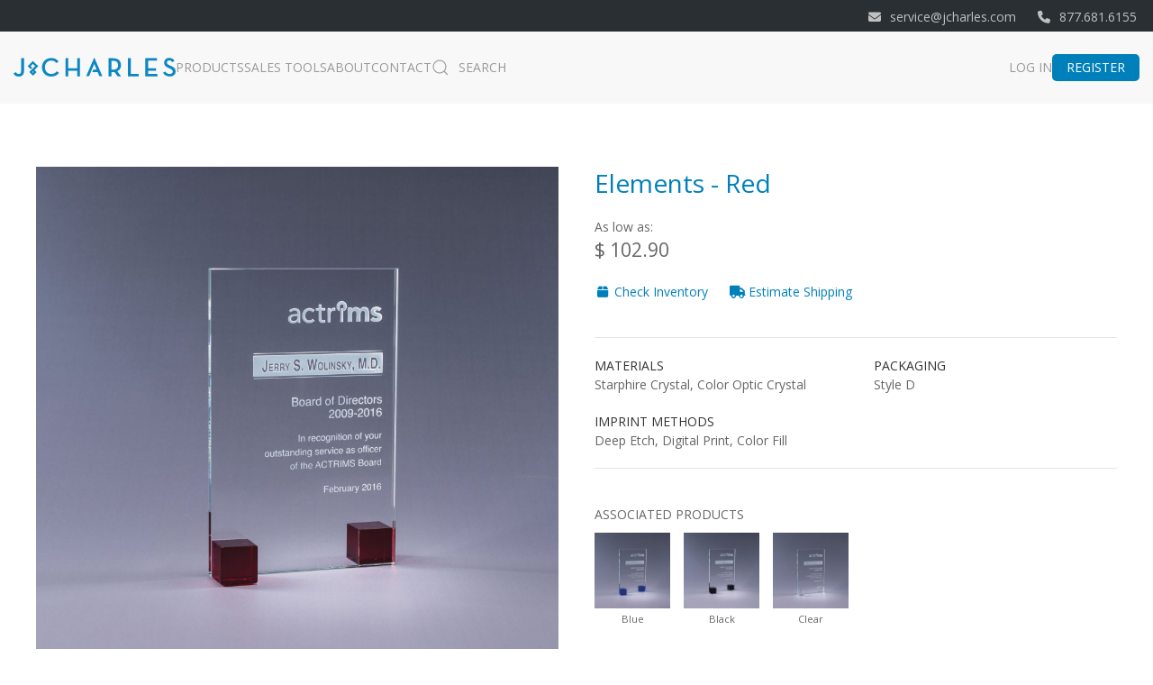

--- FILE ---
content_type: text/html; charset=UTF-8
request_url: https://jcharles.com/product/red-elements-award
body_size: 10127
content:
<!DOCTYPE html>
<html lang="en">
<head>
    <meta charset="utf-8">
    <meta name="viewport" content="width=device-width, initial-scale=1, shrink-to-fit=no, user-scalable=yes">
    <meta name="description" content="For the purist, the designers at J.Charles offer you our Elements Award. An elegant piece of Starphire Crystal supported by your choice of clear, black, blue or red cubes. Simple yet designer, Elements is a look that is well-priced and sure to be well-received.">
    <meta name="author" content="">
    <meta name="csrf-token" content="5Wi51vDCtwobTkAXKuscIKmZH3WHztmKoFGB2G3D">
    
    <meta name="p:domain_verify" content="8d661769b10a3b4c87fbe319b28e95eb"/>
    
    
            <title>Red Elements Award | J.Charles</title>
    
            <link rel="canonical" href="https://jcharles.com/product/red-elements-award">
        <link rel="icon" href="/storage/files/favicon.ico">
    <!-- Scripts -->
    <link rel="preload" as="style" href="https://jcharles.com/build/assets/app-853863cb.css" /><link rel="modulepreload" href="https://jcharles.com/build/assets/app-0853bb87.js" /><link rel="stylesheet" href="https://jcharles.com/build/assets/app-853863cb.css" /><script type="module" src="https://jcharles.com/build/assets/app-0853bb87.js"></script>
    <style >[wire\:loading], [wire\:loading\.delay], [wire\:loading\.inline-block], [wire\:loading\.inline], [wire\:loading\.block], [wire\:loading\.flex], [wire\:loading\.table], [wire\:loading\.grid], [wire\:loading\.inline-flex] {display: none;}[wire\:loading\.delay\.shortest], [wire\:loading\.delay\.shorter], [wire\:loading\.delay\.short], [wire\:loading\.delay\.long], [wire\:loading\.delay\.longer], [wire\:loading\.delay\.longest] {display:none;}[wire\:offline] {display: none;}[wire\:dirty]:not(textarea):not(input):not(select) {display: none;}input:-webkit-autofill, select:-webkit-autofill, textarea:-webkit-autofill {animation-duration: 50000s;animation-name: livewireautofill;}@keyframes livewireautofill { from {} }</style>

    <!-- Global site tag (gtag.js) - Google Analytics -->
    <script async src="https://www.googletagmanager.com/gtag/js?id=UA-130970022-1"></script>
    <script>
        window.dataLayer = window.dataLayer || [];
        function gtag(){dataLayer.push(arguments);}
        gtag('js', new Date());

        gtag('config', 'UA-130970022-1');
    </script>

</head>
<body>
    <div id="app">
        <header>
            <div class="uk-border uk-background-secondary uk-text-center uk-text-right@m uk-light" style="padding: 6px 18px;">
     <div>
         <div class="uk-inline uk-margin-right">
             <i class="fas fa-envelope uk-margin-small-right"></i>service@jcharles.com
         </div>
         <div class="uk-inline">
             <i class="fas fa-phone uk-margin-small-right"></i>877.681.6155
         </div>
     </div>
</div> <!-- /uk-sticky -->


            <div class="uk-visible@m uk-border" uk-sticky="animation: uk-animation-slide-top; sel-target: .uk-navbar-container; cls-active: uk-navbar-sticky; cls-inactive: uk-navbar-default; top: 200;">
    <nav id="desktop-nav-bar" class="uk-navbar-container" uk-navbar="mode: click; dropbar: true;">
        <div class="uk-navbar-left">
            <a href="/" class="uk-navbar-item uk-logo"><img src="/storage/files/jcharles-logo-5b3b7c66d3284.svg" uk-svg alt="J. Charles Logo" width="180"></a>
            <ul class="uk-navbar-nav">
                <li>
                    <a href="#">Products</a>
                    <div class="uk-navbar-dropdown" uk-drop="mode: click; stretch: true;">
                        <div class="uk-navbar-dropdown-grid uk-child-width-1-4" uk-grid>
                            <div>
                               <ul class="uk-nav uk-navbar-dropdown-nav">
                                    <li class="uk-nav-header"><a href="https://jcharles.com/category/awards">Awards</a></li>
                                    <li class="uk-nav-divider"></li>
                                    <li><a href="https://jcharles.com/category/awards">View All</a></li>
                                    <li><a href="https://jcharles.com/category/budget-items">Budget Items</a></li>
                                    <li><a href="https://jcharles.com/category/exclusive-designs">Exclusive Designs</a></li>
                                    <li><a href="https://jcharles.com/category/brand-shapes">Brand Shapes</a></li>
                                    <li><a href="https://jcharles.com/category/acrylic-awards">Acrylic Awards</a></li>
                                    <li><a href="https://jcharles.com/category/optic-crystal">Optic Crystal</a></li>
                                    <li><a href="https://jcharles.com/category/jade-crystal">Jade Crystal</a></li>
                                    <li><a href="https://jcharles.com/category/starphire-crystal">Starphire Crystal</a></li>
                                    <li><a href="https://jcharles.com/category/color-crystal">Color Crystal</a></li>
                                    <li><a href="https://jcharles.com/category/art-glass">Art Glass</a></li>
                                    <li><a href="https://jcharles.com/category/granite-and-marble">Granite &amp; Marble</a></li>
                                    <li><a href="https://jcharles.com/category/mixed-media">Mixed Media</a></li>
                                    <li><a href="https://jcharles.com/category/tower-awards">Tower Awards</a></li>
                                    <li><a href="https://jcharles.com/category/hollowware-crystal-cups">Hollowware &amp; Crystal Cups</a></li>
                                    <li><a href="https://jcharles.com/category/award-plates">Award Plates</a></li>
                                    <li><a href="https://jcharles.com/category/plaques">Plaques</a></li>
                               </ul>
                           </div>
                           <div>
                               <ul class="uk-nav uk-navbar-dropdown-nav">
                                    <li><a href="https://jcharles.com/category/perpetual-awards">Perpetual Awards</a></li>
                                    <li><a href="https://jcharles.com/category/frank-lloyd-wright">Frank Lloyd Wright</a></li>
                                    <li><a href="https://jcharles.com/category/award-clocks">Award Clocks</a></li>
                                    <li><a href="https://jcharles.com/category/globe-awards">Globe Awards</a></li>
                                    <li><a href="https://jcharles.com/category/eagle-awards">Eagle Awards</a></li>
                                    <li><a href="https://jcharles.com/category/golf-awards">Golf Awards</a></li>
                                    <li><a href="https://jcharles.com/category/award-bases">Award Bases</a></li>
                                    <li class="uk-nav-header"><a href="https://jcharles.com/category/drinkware">Drinkware</a></li>
                                    <li class="uk-nav-divider"></li>
                                    <li><a href="https://jcharles.com/category/drinkware">View All</a></li>
                                    <li><a href="https://jcharles.com/category/traveler-series">Traveler Series</a></li>
                                    <li><a href="https://jcharles.com/category/bar-wine-gift-sets">Bar &amp; Wine Gift Sets</a></li>
                                    <li><a href="https://jcharles.com/category/wine-and-stemware">Wine &amp; Stemware</a></li>
                                    <li><a href="https://jcharles.com/category/beer-glasses">Beer Glasses</a></li>
                                    <li><a href="https://jcharles.com/category/whiskey-glasses">Whiskey Glasses</a></li>
                                    <li><a href="https://jcharles.com/category/rocks-double-old-fashioneds">Rocks &amp; Double Old Fashioneds</a></li>
                                    <li><a href="https://jcharles.com/category/tumblers-hiballs">Tumblers &amp; Hiballs</a></li>
                                    <li><a href="https://jcharles.com/category/decanters">Decanters</a></li>

                               </ul>
                           </div>
                           <div>
                               <ul class="uk-nav uk-navbar-dropdown-nav">
                                    <li><a href="https://jcharles.com/category/shot-glasses">Shot Glasses</a></li>
                                    <li><a href="https://jcharles.com/category/buckets">Buckets</a></li>
                                    <li><a href="https://jcharles.com/category/pitchers">Pitchers</a></li>
                                    <li><a href="https://jcharles.com/category/coffee-mugs">Coffee Mugs</a></li>
                                    <li class="uk-nav-header"><a href="https://jcharles.com/category/home-and-office">Home &amp; Office</a></li>
                                    <li class="uk-nav-divider"></li>
                                    <li><a href="https://jcharles.com/category/home-and-office">View All</a></li>
                                    <li><a href="https://jcharles.com/category/desk-accessories">Desk Accessories</a></li>
                                    <li><a href="https://jcharles.com/category/picture-frames">Picture Frames</a></li>
                                    <li><a href="https://jcharles.com/category/paperweights">Paperweights</a></li>
                                    <li><a href="https://jcharles.com/category/vases">Vases</a></li>
                                    <li><a href="https://jcharles.com/category/cache-boxes">Cache Boxes</a></li>
                                    <li><a href="https://jcharles.com/category/ornaments">Ornaments</a></li>
                                    <li><a href="https://jcharles.com/category/serveware">Serveware</a></li>
                                    <li><a href="https://jcharles.com/category/bookends">Bookends</a></li>
                                    <li><a href="https://jcharles.com/category/desk-clocks">Desk Clocks</a></li>
                               </ul>
                           </div>
                           <div>
                               <ul class="uk-nav uk-navbar-dropdown-nav">
                                    <li class="uk-nav-header"><a href="#">Shop By Price</a></li>
                                    <li class="uk-nav-divider"></li>
                                    <li><a href="https://jcharles.com/category/price/10/49">$10 - $49</a></li>
                                    <li><a href="https://jcharles.com/category/price/50/99">$50 - $99</a></li>
                                    <li><a href="https://jcharles.com/category/price/100/149">$100 - $149</a></li>
                                    <li><a href="https://jcharles.com/category/price/150/200">$150 - $200</a></li>
                                    <li><a href="https://jcharles.com/category/price/200/250">$200 - $250</a></li>
                                    <li><a href="https://jcharles.com/category/price/250">$250 +</a></li>
                                    <li class="uk-nav-header"><a href="#">Shop By Imprint Method</a></li>
                                    <li class="uk-nav-divider"></li>
                                    <li><a href="https://jcharles.com/category/deep-etch">Deep Etch</a></li>
                                    <li><a href="https://jcharles.com/category/color-fill">Color Fill</a></li>
                                    <li><a href="https://jcharles.com/category/digital-print">Digital Print</a></li>
                                    <li><a href="https://jcharles.com/category/laser-etch">Laser Etch</a></li>
                                    <li class="uk-nav-header"><a href="#">Other Categories</a></li>
                                    <li class="uk-nav-divider"></li>
                                    <li><a href="https://jcharles.com/category/new"><strong class="uk-text-warning uk-text-uppercase">New</strong> New Arrivals</a></li>
                                   <li><a class="uk-text-danger" href="https://jcharles.com/category/made-in-the-usa"><i class="fas fa-flag-usa fa-fw"></i> <span class="uk-text-primary">Made in USA</span></a>
                                    
                                    <li><a class="uk-text-danger" href="https://jcharles.com/category/clearance"><i class="fas fa-dollar-sign fa-fw"></i> Clearance</a></li>
                                    
                               </ul>
                           </div>
                        </div>
                    </div>
                </li>
                <li>
                    <a href="#">Sales Tools</a>
                    <div class="uk-navbar-dropdown uk-navbar-dropdown-width-2">
                        <ul class="uk-nav uk-navbar-dropdown-nav">
                            <li><a href="https://jcharles.com/build-your-own-marketing-materials"><strong class="uk-text-warning uk-text-uppercase">New</strong> Build Your Own</a></li>
                            <li><a href="https://jcharles.com/sales-tools">Flyers &amp; Catalogs</a></li>
                        </ul>
                    </div>
                </li>
                <li><a href="https://jcharles.com/about">About</a></li>

                <li><a href="https://jcharles.com/contact">Contact</a></li>
                <li><a class="uk-navbar-toggle" href="#search-modal" uk-toggle><span class="uk-margin-small-right" uk-icon="search"></span> Search</a></li>
            </ul> <!-- /.uk-navbar-nav -->
        </div> <!-- /.uk-navbar-left -->

        <div class="uk-navbar-right">
            <ul class="uk-navbar-nav">
                                    <li><a href="https://jcharles.com/login">Log In</a></li>
                    <div class="uk-navbar-item">
                        <a class="uk-button uk-button-primary uk-button-small uk-border-rounded" href="https://jcharles.com/register">Register</a>
                    </div>
                            </ul>
        </div> <!-- /.uk-navbar-right -->

    </nav> <!-- /#desktop-nav-bar -->
</div> <!-- /uk-sticky -->

<nav id="mobile-nav-bar" class="uk-navbar-container uk-hidden@m" uk-navbar>
    <div class="uk-navbar-left">
        <a href="/" class="uk-navbar-item uk-logo"><img src="/storage/files/jcharles-logo-5b3b7c66d3284.svg" uk-svg alt="J. Charles Logo" width="180"></a>
    </div>
    <div class="uk-navbar-right">
        <button class="uk-icon-link uk-navbar-toggle" type="button" uk-icon="icon: menu; ratio: 1.75" uk-toggle="target: #mobile-nav"></button>
    </div>
</nav> <!-- /#mobile-nav-bar -->

<div id="mobile-nav" uk-offcanvas="overlay: true; mode: push; flip: true; overlay: true;">
    <div class="uk-offcanvas-bar">
        <form method="get" action="/search">
            <input type="hidden" name="_token" value="5Wi51vDCtwobTkAXKuscIKmZH3WHztmKoFGB2G3D">            <div class="uk-inline">
                <span class="uk-form-icon" uk-icon="icon: search"></span>
                <input class="uk-input" type="text" name="query" placeholder="Search...">
            </div>
        </form>
        <hr>
        <ul class="uk-nav-default uk-nav-parent-icon" uk-nav="multiple: true">
            <li class="uk-parent">
                <a href="#">Awards</a>
                <ul class="uk-nav-sub">
                    <li><a href="https://jcharles.com/category/awards">View All</a></li>
                    <li><a href="https://jcharles.com/category/budget-items">Budget Items</a></li>
                    <li><a href="https://jcharles.com/category/exclusive-designs">Exclusive Designs</a></li>
                    <li><a href="https://jcharles.com/category/brand-shapes">Brand Shapes</a></li>
                    <li><a href="https://jcharles.com/category/acrylic-awards">Acrylic Awards</a></li>
                    <li><a href="https://jcharles.com/category/optic-crystal">Optic Crystal</a></li>
                    <li><a href="https://jcharles.com/category/jade-crystal">Jade Crystal</a></li>
                    <li><a href="https://jcharles.com/category/starphire-crystal">Starphire Crystal</a></li>
                    <li><a href="https://jcharles.com/category/color-crystal">Color Crystal</a></li>
                    <li><a href="https://jcharles.com/category/art-glass">Art Glass</a></li>
                    <li><a href="https://jcharles.com/category/granite-and-marble">Granite &amp; Marble</a></li>
                    <li><a href="https://jcharles.com/category/mixed-media">Mixed Media</a></li>
                    <li><a href="https://jcharles.com/category/tower-awards">Tower Awards</a></li>
                    <li><a href="https://jcharles.com/category/hollowware-crystal-cups">Hollowware &amp; Crystal Cups</a></li>
                    <li><a href="https://jcharles.com/category/award-plates">Award Plates</a></li>
                    <li><a href="https://jcharles.com/category/plaques">Plaques</a></li>
                    <li><a href="https://jcharles.com/category/perpetual-awards">Perpetual Awards</a></li>
                    <li><a href="https://jcharles.com/category/frank-lloyd-wright">Frank Lloyd Wright</a></li>
                    <li><a href="https://jcharles.com/category/award-clocks">Award Clocks</a></li>
                    <li><a href="https://jcharles.com/category/globe-awards">Globe Awards</a></li>
                    <li><a href="https://jcharles.com/category/eagle-awards">Eagle Awards</a></li>
                    <li><a href="https://jcharles.com/category/golf-awards">Golf Awards</a></li>
                    <li><a href="https://jcharles.com/category/award-bases">Award Bases</a></li>
                </ul>
            </li>
            <li class="uk-parent">
                <a href="#">Drinkware</a>
                <ul class="uk-nav-sub">
                    <li><a href="https://jcharles.com/category/drinkware">View All</a></li>
                    <li><a href="https://jcharles.com/category/traveler-series">Traveler Series</a></li>
                    <li><a href="https://jcharles.com/category/wine-and-stemware">Wine &amp; Stemware</a></li>
                    <li><a href="https://jcharles.com/category/beer-glasses">Beer Glasses</a></li>
                    <li><a href="https://jcharles.com/category/whiskey-glasses">Whiskey Glasses</a></li>
                    <li><a href="https://jcharles.com/category/rocks-double-old-fashioneds">Rocks &amp; Double Old Fashioneds</a></li>
                    <li><a href="https://jcharles.com/category/tumblers-hiballs">Tumblers &amp; Hiballs</a></li>
                    <li><a href="https://jcharles.com/category/decanters">Decanters</a></li>
                    <li><a href="https://jcharles.com/category/shot-glasses">Shot Glasses</a></li>
                    <li><a href="https://jcharles.com/category/buckets">Buckets</a></li>
                    <li><a href="https://jcharles.com/category/pitchers">Pitchers</a></li>
                    <li><a href="https://jcharles.com/category/coffee-mugs">Coffee Mugs</a></li>
                </ul>
            </li>
            <li class="uk-parent">
                <a href="#">Home &amp; Office</a>
                <ul class="uk-nav-sub">
                    <li><a href="https://jcharles.com/category/home-and-office">View All</a></li>
                    <li><a href="https://jcharles.com/category/desk-accessories">Desk Accessories</a></li>
                    <li><a href="https://jcharles.com/category/picture-frames">Picture Frames</a></li>
                    <li><a href="https://jcharles.com/category/paperweights">Paperweights</a></li>
                    <li><a href="https://jcharles.com/category/vases">Vases</a></li>
                    <li><a href="https://jcharles.com/category/cache-boxes">Cache Boxes</a></li>
                    <li><a href="https://jcharles.com/category/ornaments">Ornaments</a></li>
                    <li><a href="https://jcharles.com/category/serveware">Serveware</a></li>
                    <li><a href="https://jcharles.com/category/bookends">Bookends</a></li>
                    <li><a href="https://jcharles.com/category/desk-clocks">Desk Clocks</a></li>
                </ul>
            </li>
            <li class="uk-parent">
                <a href="#">Shop By Price</a>
                <ul class="uk-nav-sub">
                    <li><a href="https://jcharles.com/category/price/10/49">$10 - $49</a></li>
                    <li><a href="https://jcharles.com/category/price/50/99">$50 - $99</a></li>
                    <li><a href="https://jcharles.com/category/price/100/149">$100 - $149</a></li>
                    <li><a href="https://jcharles.com/category/price/150/200">$150 - $200</a></li>
                    <li><a href="https://jcharles.com/category/price/200/250">$200 - $250</a></li>
                    <li><a href="https://jcharles.com/category/price/250">$250 +</a></li>
                </ul>
            </li>
            <li class="uk-parent">
                <a href="#">Other Categories</a>
                <ul class="uk-nav-sub">
                    <li><a href="https://jcharles.com/category/new"><strong class="uk-text-warning uk-text-uppercase">New</strong> New Arrivals</a></li>
                    <li><a class="uk-text-danger" href="https://jcharles.com/category/made-in-the-usa"><i class="fas fa-flag-usa fa-fw"></i> <span class="uk-text-primary">Made in USA</span></a>
                    </li>
                    <li><a href="https://jcharles.com/category/clearance"><i class="fas fa-dollar-sign fa-fw"></i> Clearance</a></li>
                    
                </ul>
            </li>
            <li><a href="https://jcharles.com/sales-tools">Sales Tools</a></li>
            <li><a href="https://jcharles.com/about">About</a></li>

            <li><a href="https://jcharles.com/contact">Contact</a></li>
            <li class="uk-nav-divider"></li>
                            <li><a href="https://jcharles.com/login"><span class="uk-margin-small-right" uk-icon="lock"></span>Login</a></li>
                <li><a href="https://jcharles.com/register"><span class="uk-margin-small-right" uk-icon="user"></span>Register</a></li>
                    </ul> <!-- /.uk-nav-default -->
    </div> <!-- /.uk-offcanvas-bar -->
</div> <!-- /#mobile-nav -->

<div id="search-modal" class="uk-modal-full uk-modal" uk-modal>
    <div class="uk-modal-dialog uk-flex uk-flex-center uk-flex-middle" uk-height-viewport>
        <button class="uk-modal-close-full" type="button" uk-close></button>
        <form class="uk-search uk-search-large" method="get" action="/search">
            <input type="hidden" name="_token" value="5Wi51vDCtwobTkAXKuscIKmZH3WHztmKoFGB2G3D">            <input id="main-search-input" class="uk-search-input uk-text-center" type="search" name="query" placeholder="Type and press enter..." autofocus>
        </form>
    </div>
</div> <!-- /#search-modal -->


        </header>

        <main role="main">
            
    <div class="uk-section">
        <div class="uk-container">
                        <div class="uk-grid" uk-grid>
                <div class="uk-width-1-2@m">
                                            <div uk-slideshow="animation: fade; ratio: 1:1;">
                            <div class="uk-position-relative">
                                <ul class="uk-slideshow-items">
                                    <li><img
                                            data-src="/storage/images/large/8-elements-5be5a224b2594.jpg"
                                            alt="" uk-img></li>
                                                                    </ul>
                                                            </div>
                            <ul class="uk-thumbnav uk-margin-small-top">
                                <li uk-slideshow-item="0"><a href="#"><img
                                            data-src="/storage/images/thumbnail/8-elements-5be5a224b2594.jpg"
                                            width="80" alt="" uk-img></a></li>
                                                            </ul>
                        </div>
                                    </div>
                <div class="uk-width-1-2@m">
                    <h1 class="uk-text-primary uk-h2">Elements - Red</h1>
                    <p>
                        As low as:<br>
                        <span class="uk-text-large">
						                                $ 102.90
                            					</span>
                    </p>
                    <p>
                        <a onclick="changeTab(4)" class="uk-line"><i class="fas fa-box fa-fw"></i> Check Inventory</a>
                        <a onclick="changeTab(5)" class="uk-line uk-margin-left"><i class="fas fa-truck fa-fw"></i>
                            Estimate Shipping</a>
                    </p>
                    

                    <hr class="uk-margin-medium-top">
                    <div class="uk-column-1-2@s">
                        <dl class="uk-description-list">
                                                            <dt>Materials</dt>
                                <dd>Starphire Crystal, Color Optic Crystal</dd>
                                                                                        <dt>Imprint Methods</dt>
                                <dd>Deep Etch, Digital Print, Color Fill</dd>
                                                                                        <dt>Packaging</dt>
                                <dd>Style D</dd>
                                                                                                                                                                    </dl>
                    </div>
                    <hr>

                    
                                            <div class="uk-margin-medium">
                            
                            <p class="uk-text-uppercase uk-margin-small-bottom">Associated Products</p>
                            <div class="uk-grid-small uk-child-width-1-6 uk-margin-bottom" uk-grid>
                                                                    <div class="uk-text-center">
                                        <a href="blue-elements-award">
                                                                                            <img
                                                    data-src="/storage/images/thumbnail/7-elements-5be5a1b97bff8.jpg"
                                                    alt="" uk-img>
                                                                                    </a><br>
                                        <small>Blue</small>
                                    </div>
                                                                    <div class="uk-text-center">
                                        <a href="black-elements-award">
                                                                                            <img
                                                    data-src="/storage/images/thumbnail/9-elements-5be5a2af017c4.jpg"
                                                    alt="" uk-img>
                                                                                    </a><br>
                                        <small>Black</small>
                                    </div>
                                                                    <div class="uk-text-center">
                                        <a href="clear-elements-award">
                                                                                            <img
                                                    data-src="/storage/images/thumbnail/elements-clear-5c0ec79f2c631.jpg"
                                                    alt="" uk-img>
                                                                                    </a><br>
                                        <small>Clear</small>
                                    </div>
                                                            </div>
                        </div>
                    
                                            <div class="uk-margin-medium">
                            <p class="uk-text-uppercase uk-margin-small-bottom">Simple, predictable pricing</p>
                            <div class="uk-flex">
                                                                    <div class="uk-text-center uk-margin-small-right uk-overflow-hidden">
                                        <div
                                            class="uk-flex uk-flex-center uk-flex-middle uk-padding-small uk-text-primary uk-text-bolder">
                                            <i class="fas fa-tools fa-2x"></i>
                                        </div>
                                        <span class="uk-text-small">
                                Free<br>
                                Setup
                            </span>
                                    </div>
                                                                                                    <div class="uk-text-center uk-margin-small-right uk-overflow-hidden">
                                        <div
                                            class="uk-flex uk-flex-center uk-flex-middle uk-padding-small uk-text-primary uk-text-bolder">
                                            <i class="fas fa-plane fa-2x"></i>
                                        </div>
                                        <span class="uk-text-small">
                                No<br>
                                Rush Charge
                            </span>
                                    </div>
                                                                                                    <div class="uk-text-center uk-margin-small-right uk-overflow-hidden">
                                        <div
                                            class="uk-flex uk-flex-center uk-flex-middle uk-padding-small uk-text-primary uk-text-bolder">
                                            <i class="fas fa-file-pdf fa-2x"></i>
                                        </div>
                                        <span class="uk-text-small">
                                Free<br>
                                Proof
                            </span>
                                    </div>
                                                                                                    <div class="uk-text-center uk-margin-small-right">
                                        <div
                                            class="uk-flex uk-flex-center uk-flex-middle uk-padding-small uk-text-primary uk-text-bolder">
                                            <i class="fas fa-user fa-2x"></i>
                                        </div>
                                        <span class="uk-text-small">
                                Free<br>
                                Personalization
                            </span>
                                    </div>
                                                                                                    <div class="uk-text-center uk-margin-small-right uk-overflow-hidden">
                                        <div
                                            class="uk-flex uk-flex-center uk-flex-middle uk-padding-small uk-text-primary uk-text-bolder">
                                            <i class="fas fa-copy fa-2x"></i>
                                        </div>
                                        <span class="uk-text-small">
                                Free<br>
                                Copy Changes
                            </span>
                                    </div>
                                                                                                    <div class="uk-text-center uk-margin-small-right uk-overflow-hidden">
                                        <div
                                            class="uk-flex uk-flex-center uk-flex-middle uk-padding-small uk-text-primary uk-text-bolder">
                                            <i class="fas fa-thermometer-empty fa-2x"></i>
                                        </div>
                                        <span class="uk-text-small">
                                No<br>
                                Minimum
                            </span>
                                    </div>
                                                                                            </div>
                        </div>
                    
                    <div class="uk-overflow-auto uk-margin-medium">
                        <p class="uk-text-uppercase uk-margin-small-bottom">Volume Pricing
                                                    </p>
                                                <table id="product-pricing-table" `
                               class="uk-table uk-table-small uk-table-divider uk-margin-remove-top">
                                                                                                <thead class="uk-background-primary" style="color: #fff;">
                                    <tr>
                                        <th>#</th>
                                        <th>Size</th>
                                                                                    <th>1</th>
                                                                                    <th>6</th>
                                                                                    <th>25</th>
                                                                                <th>&nbsp;</th>
                                    </tr>
                                    </thead>
                                    <tbody>
                                                                                                                <tr>
                                            <td>7110R</td>
                                            <td>7&quot; SM</td>
                                                                                                                                                <td>$114.00</td>
                                                                                                    <td>$108.30</td>
                                                                                                    <td>$102.90</td>
                                                                                                                                        <td>3C</td>
                                        </tr>
                                                                            <tr>
                                            <td>7111R</td>
                                            <td>8&quot; MD</td>
                                                                                                                                                <td>$125.00</td>
                                                                                                    <td>$118.75</td>
                                                                                                    <td>$112.85</td>
                                                                                                                                        <td>3C</td>
                                        </tr>
                                                                            <tr>
                                            <td>7112R</td>
                                            <td>9&quot; LG</td>
                                                                                                                                                <td>$136.00</td>
                                                                                                    <td>$129.20</td>
                                                                                                    <td>$122.75</td>
                                                                                                                                        <td>3C</td>
                                        </tr>
                                                                                                            </tbody>
                        </table>
                                            </div>
                </div>
                <div class="uk-width-1-1@s uk-margin-large-top">
                    <ul id="tab-buttons" uk-tab="animation: uk-animation-fade">
                        <li><a href="#">Product Details</a></li>
                        <li><a href="#">Packaging</a></li>
                        <li><a href="#">Production</a></li>
                        <li><a href="#">Images &amp; Templates</a></li>
                        <li><a href="#"><strong class="uk-text-warning uk-text-uppercase uk-text-small">New</strong>
                                Check Inventory</a></li>
                                                    <li><a href="#"><strong class="uk-text-warning uk-text-uppercase uk-text-small">New</strong>
                                    Shipping Estimates</a></li>
                                            </ul>
                    <ul id="tab-content" class="uk-switcher uk-margin uk-padding-small uk-padding-remove-top">
                        <li>
                            <p>For the purist, the designers at J.Charles offer you our Elements Award. An elegant piece of Starphire Crystal supported by your choice of clear, black, blue or red cubes. Simple yet designer, Elements is a look that is well-priced and sure to be well-received.</p>
                            <p>No charge for personalizations or copy changes.</p>
                            <h3 class="uk-text-primary uk-heading-divider">Specs</h3>
                            <table class="uk-table uk-table-small uk-table-striped uk-width-expand">
                                <thead>
                                <tr>
                                    <th></th>
                                                                            <th>7110R</th>
                                                                            <th>7111R</th>
                                                                            <th>7112R</th>
                                                                    </tr>
                                </thead>
                                <tbody>
                                <tr>
                                    <th>Description</th>
                                                                            <td>7&quot; SM</td>
                                                                            <td>8&quot; MD</td>
                                                                            <td>9&quot; LG</td>
                                                                    </tr>
                                <tr>
                                    <th>Dimensions</th>
                                                                            <td>7&quot;H x 4.75&quot;W x 2.5&quot;D</td>
                                                                            <td>8&quot;H x 5.25&quot;W x 2.5&quot;D</td>
                                                                            <td>9&quot;H x 5.5&quot;W x 2.5&quot;D</td>
                                                                    </tr>
                                <tr>
                                    <th>Packaging Size</th>
                                                                                                                        <td>9.12"L x 6.875"W
                                                x 2.75"H
                                            </td>
                                                                                                                                                                <td>10.25"L x 7.25"W
                                                x 2.75"H
                                            </td>
                                                                                                                                                                <td>11"L x 7.25"W
                                                x 3"H
                                            </td>
                                                                                                            </tr>
                                <tr>
                                    <th>Packaged Weight</th>
                                                                            <td>1.75 lb(s) </td>
                                                                            <td>2.1 lb(s) </td>
                                                                            <td>2.5 lb(s) </td>
                                                                    </tr>
                                                                    <tr>
                                        <th>Packaging</th>
                                                                                    <td>Style D</td>
                                                                                    <td>Style D</td>
                                                                                    <td>Style D</td>
                                                                            </tr>
                                                                <tr>
                                    <th>Imprint Area(s)</th>
                                                                            <td>5.5&quot;H x 4&quot;W</td>
                                                                            <td>6.25&quot;H x 4.5&quot;W</td>
                                                                            <td>7.25&quot;H x 5&quot;W</td>
                                                                    </tr>
                                                                    <tr>
                                        <th>Materials</th>
                                                                                    <td>Starphire Crystal, Color Optic Crystal</td>
                                                                                    <td>Starphire Crystal, Color Optic Crystal</td>
                                                                                    <td>Starphire Crystal, Color Optic Crystal</td>
                                                                            </tr>
                                                                                                    <tr>
                                        <th>Imprint Methods</th>
                                                                                    <td>Deep Etch, Digital Print, Color Fill</td>
                                                                                    <td>Deep Etch, Digital Print, Color Fill</td>
                                                                                    <td>Deep Etch, Digital Print, Color Fill</td>
                                                                            </tr>
                                                                                                                                                                                                </tbody>
                            </table>
                                                    </li>
                        <li>
                            <h3 class="uk-text-primary uk-heading-divider uk-margin-medium-top">Packaging Style</h3>
                            <div class="uk-grid-small uk-child-width-1-2@m" uk-grid>
                                                                                                                                                                    <div>
                                        <img data-src="/storage/files/packaging-style-d.jpg" alt="Packaging Style D"
                                             uk-img>
                                    </div>
                                    <div>
                                        <h3>Style D</h3>
                                        <p>This two-toned gift box features blue and silver laminates highlighted by a
                                            square silver button on top. The telescoping lid covers all but the very
                                            bottom, exposing a silver band for a designer look and snug fit. The
                                            interior is lined with luxurious blue satin. Aesthetically pleasing and
                                            extremely sturdy, these boxes will surely be reused by their recipients.
                                            Positive comments guaranteed!</p>
                                    </div>
                                                                                                                                                                                                
                                                                                            </div>
                            <div>
                                <h3 class="uk-text-primary uk-heading-divider uk-margin-medium-top">Packaging Sizes
                                    &amp; Weights</h3>
                                <table class="uk-table uk-table-small uk-table-striped uk-margin-remove-top">
                                    <thead>
                                    <tr>
                                        <th>Item #</th>
                                        <th>Description</th>
                                        <th>Dimensions</th>
                                        <th>Weight</th>
                                    </tr>
                                    </thead>
                                    <tbody>
                                                                            <tr>
                                            <td>7110R</td>
                                            <td>7&quot; SM</td>
                                                                                            <td>9.12"L x 6.875"W
                                                    x 2.75"H
                                                </td>
                                                <td>1.75 lb(s)</td>
                                                                                    </tr>
                                                                            <tr>
                                            <td>7111R</td>
                                            <td>8&quot; MD</td>
                                                                                            <td>10.25"L x 7.25"W
                                                    x 2.75"H
                                                </td>
                                                <td>2.1 lb(s)</td>
                                                                                    </tr>
                                                                            <tr>
                                            <td>7112R</td>
                                            <td>9&quot; LG</td>
                                                                                            <td>11"L x 7.25"W
                                                    x 3"H
                                                </td>
                                                <td>2.5 lb(s)</td>
                                                                                    </tr>
                                                                        </tbody>
                                </table>
                            </div>
                        </li>
                        <li>
                            <p>Normal production time is 5-7 business days. Rush is available under typical
                                circumstances. <strong>No rush fees apply, ever!</strong></p>
                            <p class="uk-text-small"><span class="uk-label uk-label-primary">Heads-Up!</span> Please
                                note that expedited shipping may be required for rush orders to meet strict in-hands
                                dates.</p>
                        </li>
                        <li>
                            <p>The media kits include assets such as art templates, hi-res images, blank images, etc.
                                Each size and color combination is included with this download when applicable.</p>
                                                            <div class="uk-grid" uk-grid>
                                                                            <div class="uk-width-auto">
                                            <h5>Art Templates</h5>
                                            <a class="uk-button uk-button-primary"
                                               href="/storage/files/products/art-templates/4yZAyjOpsnRJ3gVoC4EhoTt2sgjhRC4TyTR8I2uI.zip" target="_blank"><span
                                                    class="uk-icon uk-margin-small-right"
                                                    uk-icon="cloud-download"></span>Download Art Templates</a>
                                        </div>
                                                                                                                <div class="uk-width-auto">
                                            <h5>Hi-Res &amp; Blank Images</h5>
                                            <a class="uk-button uk-button-primary"
                                               href="/storage/files/products/image-package/gdrgv43MmurqdcRo7k4DtHGUmQxILcmKHXi3mNEZ.zip" target="_blank"><span
                                                    class="uk-icon uk-margin-small-right"
                                                    uk-icon="cloud-download"></span>Download Image Package</a>
                                        </div>
                                                                    </div>
                                                    </li>
                        <li id="inventory-lookup">
                            <p>Inventory is reserved on a first-come-first-serve basis and can change quickly based on
                                incoming orders. Please submit your PO as soon as possible to allocate inventory for
                                your order.</p>
                            <h3 class="uk-text-primary uk-heading-divider">Available Inventory</h3>
                            <table class="uk-table uk-table-small uk-table-striped uk-width-expand">
                                <thead>
                                <tr>
                                    <th>Item #</th>
                                    <th>Size</th>
                                    <th class="uk-text-right">Available Inventory</th>
                                </tr>
                                </thead>
                                <tbody>
                                                                    <tr>
                                        <td>7110R</td>
                                        <td>7&quot; SM</td>
                                        <td class="uk-text-right">99</td>
                                    </tr>
                                                                    <tr>
                                        <td>7111R</td>
                                        <td>8&quot; MD</td>
                                        <td class="uk-text-right">99</td>
                                    </tr>
                                                                    <tr>
                                        <td>7112R</td>
                                        <td>9&quot; LG</td>
                                        <td class="uk-text-right">55</td>
                                    </tr>
                                                                </tbody>
                            </table>
                            <p class="uk-text-danger"><span class="uk-label uk-label-danger">Heads-Up!</span> If your
                                required quantity is not available, please contact customer service as we may be able to
                                acquire the additional units to meet your in-hands date.</p>
                        </li>
                                                    <li>
                                <div wire:id="nA6DkZXWMWt3QoC8drCB" wire:initial-data="{&quot;fingerprint&quot;:{&quot;id&quot;:&quot;nA6DkZXWMWt3QoC8drCB&quot;,&quot;name&quot;:&quot;shipping-quote&quot;,&quot;locale&quot;:&quot;en&quot;,&quot;path&quot;:&quot;product\/red-elements-award&quot;,&quot;method&quot;:&quot;GET&quot;,&quot;v&quot;:&quot;acj&quot;},&quot;effects&quot;:{&quot;listeners&quot;:[]},&quot;serverMemo&quot;:{&quot;children&quot;:[],&quot;errors&quot;:[],&quot;htmlHash&quot;:&quot;f1d001da&quot;,&quot;data&quot;:{&quot;zip&quot;:null,&quot;variants&quot;:[{&quot;number&quot;:&quot;7110R&quot;,&quot;quantity&quot;:0},{&quot;number&quot;:&quot;7111R&quot;,&quot;quantity&quot;:0},{&quot;number&quot;:&quot;7112R&quot;,&quot;quantity&quot;:0}],&quot;quote&quot;:null},&quot;dataMeta&quot;:{&quot;modelCollections&quot;:{&quot;variants&quot;:{&quot;class&quot;:&quot;App\\Models\\Variant&quot;,&quot;id&quot;:[830,844,857],&quot;relations&quot;:[&quot;attributes&quot;,&quot;images&quot;,&quot;prices&quot;],&quot;connection&quot;:&quot;mysql&quot;,&quot;collectionClass&quot;:null}}},&quot;checksum&quot;:&quot;377058a51bbca85e729f5f536ad93088d61b06f51ef34fa518e0cbf97858c556&quot;}}">
    <p>Drop shipping is available for $10.00 (C) per additional location after the first.</p>
    <p class="uk-text-danger"><span class="uk-label uk-label-danger">Shipping Estimate!</span> The rates returned by this tool are <strong>estimates</strong>. We always strive to pack and ship in the most economical fashion, but final billed shipping charges could vary significantly due to
        packing configuration and rate volatility among the carriers. We are not responsible for any variances.</p>
    <h3 class="uk-text-primary uk-heading-divider uk-margin-medium-top">Shipping Estimator</h3>
    <div class="uk-padding uk-background-muted">
        <div class="uk-grid-small uk-child-width-1-2@m uk-grid" uk-grid>
            <div class="uk-form-stacked">
                <label class="uk-form-label uk-text-bold" for="company">Enter A U.S. Zip Code (required)</label>
                <div class="uk-form-controls">
                    <input id="zip" class="uk-input" wire:model="zip" type="text" placeholder="Zip Code" maxlength="5" />
                                        <p class="uk-text-small uk-text-muted uk-margin-small-top">International estimates are not available at this time.</p>
                </div>
                <hr>
                <label class="uk-form-label uk-text-bold">Enter Quantities (required)</label>
                <table class="uk-table uk-table-small uk-table-justify uk-table-middle uk-width-expand">
                    <tbody>
                        
                            <tr>
                                <td>7110R</td>
                                                                    <td><input id="$variant->number" class="uk-input" type="text" wire:model="variants.0.quantity"></td>
                                                            </tr>

                        
                            <tr>
                                <td>7111R</td>
                                                                    <td><input id="$variant->number" class="uk-input" type="text" wire:model="variants.1.quantity"></td>
                                                            </tr>

                        
                            <tr>
                                <td>7112R</td>
                                                                    <td><input id="$variant->number" class="uk-input" type="text" wire:model="variants.2.quantity"></td>
                                                            </tr>

                                            </tbody>
                </table>
                                <button wire:click="getQuote" wire:loading.attr="disabled" class="uk-button uk-button-primary">Calculate Estimate</button>
                <p class="uk-text-small uk-text-muted uk-margin-small-top">If you require a more complex shipping estimate for your order that what's achievable above, please contact customer service.</p>
                            </div>
            <div>
                <div wire:loading.block wire:target="getQuote">
                    <div class="uk-text-center uk-padding">
                        <div uk-spinner></div>
                        <p class="uk-text-primary">Fetching Estimates...</p>
                    </div>
                </div>
                            </div>
        </div>
    </div>
</div>

<!-- Livewire Component wire-end:nA6DkZXWMWt3QoC8drCB -->                            </li>
                                                        </li>
                </div>
            </div> <!-- /.uk-grid -->
                    </div> <!-- /.uk-container -->
    </div> <!-- /.uk-section -->

    </div>

        </main>

        <footer>
            <div class="uk-section uk-section-primary uk-section-small uk-text-center">
	<div class="uk-container uk-container-large">
		<h2 class="uk-font-light" uk-scrollspy="cls: uk-animation-scale-up"><strong>Simple</strong>, Predictable Pricing</h2>
	</div>
</div>

<div class="uk-section uk-text-center uk-visible@s">
	<div class="uk-container uk-container-large">
		<div class="uk-grid-large uk-margin-medium uk-child-width-1-4@m uk-child-width-1-2@s" uk-grid uk-scrollspy="target: div; cls:uk-animation-slide-bottom; delay: 200;">
			<div class="uk-text-primary">
				<span class="pe-7s-tools pe-3x"></span>
				<p class="uk-text-primary uk-text-large">No Setup Fees</p>
				<p class="uk-text-light">No surprises on your invoice either.</p>
			</div>
			<div class="uk-text-primary">
				<span class="pe-7s-plane pe-3x"></span>
				<p class="uk-text-primary uk-text-large">No Rush Fees</p>
				<p class="uk-text-light">Need something in a pinch? Expect the same great price.<br><small>* Expedited shipping may be required.</small></p>
			</div>
			<div class="uk-text-primary">
				<span class="pe-7s-user pe-3x"></span>
				<p class="uk-text-primary uk-text-large">No Personalization Fees</p>
				<p class="uk-text-light">Awards require personalization. We don't charge extra for necessities.<br><small>* Only on awards and other select items.</small></p>
			</div>
			<div class="uk-text-primary">
				<span class="pe-7s-copy-file pe-3x"></span>
				<p class="uk-text-primary uk-text-large">No Copy Change Fees</p>
				<p class="uk-text-light">Whether its 1 character or 140, your invoice will still read triple zero.</p>
			</div>
		</div> <!-- /.uk-grid-large -->
	</div> <!-- /.uk-container -->
</div> <!-- /.uk-section -->

<div class="uk-section uk-section-secondary uk-light">
	<div class="uk-container uk-container-medium">
		<div class="uk-grid uk-child-width-1-4@s uk-text-center uk-text-left@s" uk-grid>
			<div class="uk-visible@s">
				<ul class="uk-nav uk-nav-default">
					<li class="uk-nav-header uk-padding-remove-top">Products</li>
					<li><a href="https://jcharles.com/category/awards">Awards</a></li>
					<li><a href="https://jcharles.com/category/drinkware">Drinkware</a></li>
					<li><a href="https://jcharles.com/category/home-and-office">Home &amp; Office</a></li>
					<li><a href="https://jcharles.com/category/new">New Arrivals</a></li>
					<li><a href="https://jcharles.com/category/clearance">Clearance</a></li>
				</ul>
			</div>
            <div class="uk-hidden@s">
				<ul class="uk-nav uk-nav-default uk-nav-center">
					<li class="uk-nav-header uk-padding-remove-top">Products</li>
					<li><a href="https://jcharles.com/category/awards">Awards</a></li>
					<li><a href="https://jcharles.com/category/drinkware">Drinkware</a></li>
					<li><a href="https://jcharles.com/category/home-and-office">Home &amp; Office</a></li>
					<li><a href="https://jcharles.com/category/new">New Arrivals</a></li>
					<li><a href="https://jcharles.com/category/clearance">Clearance</a></li>
				</ul>
			</div>
			<div class="uk-visible@s">
				<ul class="uk-nav uk-nav-default">
					<li class="uk-nav-header uk-padding-remove-top">Helpful Links</li>
					
					<li><a href="https://jcharles.com/general-information">General Information</a></li>
					<li><a href="https://jcharles.com/material-reference">Material Reference</a></li>
					<li><a href="https://jcharles.com/packaging">Packaging</a></li>
					
				</ul>
			</div>
            <div class="uk-hidden@s">
				<ul class="uk-nav uk-nav-default uk-nav-center">
					<li class="uk-nav-header uk-padding-remove-top">Helpful Links</li>
					
					<li><a href="https://jcharles.com/general-information">General Information</a></li>
					<li><a href="https://jcharles.com/material-reference">Material Reference</a></li>
					<li><a href="https://jcharles.com/packaging">Packaging</a></li>
					
				</ul>
			</div>
			<div>
				<ul class="uk-list">
					<li><strong>ASI:</strong> 62985</li>
					<li><strong>PPAI:</strong> 113624</li>
					<li><strong>UPIC:</strong> JCHARLES</li>
					<li><strong>SAGE:</strong> 55826</li>
				</ul>
			</div>
			<div>
                <div>
                    <div class="uk-margin-small-bottom">
                        <i class="fas fa-envelope uk-margin-small-right"></i>service@jcharles.com
                    </div>
                    <div>
                        <i class="fas fa-phone uk-margin-small-right"></i>877.681.6155
                    </div>
                </div>
				<p class="uk-form-label uk-text-uppercase">Ready To Buy?</p>
        		<p><a class="uk-button uk-background-primary uk-width-1-1" href="https://jcharles.com/find-a-reseller">Find A Reseller</a></p>
				<div class="uk-margin-medium">
					<a href="https://linkedin.com/company/jcharles" class="uk-icon-button uk-margin-small-right" uk-icon="linkedin" target="_blank"></a>
					<a href="https://www.facebook.com/JCharlesInc" class="uk-icon-button uk-margin-small-right" uk-icon="facebook" target="_blank"></a>
					<a href="https://instagram.com/jcharlesinc" class="uk-icon-button uk-margin-small-right" uk-icon="instagram" target="_blank"></a>
					<a href="https://www.pinterest.com/jcharlesinc" class="uk-icon-button uk-margin-small-right" uk-icon="pinterest" target="_blank"></a>
					<a href="https://www.youtube.com/channel/UCwm1wLdp3SUhGyIHm0_HKAw" class="uk-icon-button" uk-icon="youtube" target="_blank"></a>
				</div>
			</div>
		</div> <!-- /.uk-grid -->
	</div> <!-- /.uk-container -->
</div> <!-- /.uk-section -->

<div class="uk-section uk-section-black uk-light uk-padding-small uk-text-muted">
	<div class="uk-container uk-container-large">
		<div class="uk-grid" uk-grid>
			<div class="uk-width-1-2@s">
				<p class="uk-text-center uk-text-left@s">&copy; 2019 J.Charles Crystalworks, Inc. </p>
			</div>
			<div class="uk-width-1-2@s uk-text-right">
				<p class="uk-align-right"><a href="#" uk-totop uk-scroll></a></p>
			</div>
		</div>
	</div>
</div>


        </footer>
    </div>

    <script src="/livewire/livewire.js?id=90730a3b0e7144480175" data-turbo-eval="false" data-turbolinks-eval="false" ></script><script data-turbo-eval="false" data-turbolinks-eval="false" >window.livewire = new Livewire();window.Livewire = window.livewire;window.livewire_app_url = '';window.livewire_token = '5Wi51vDCtwobTkAXKuscIKmZH3WHztmKoFGB2G3D';window.deferLoadingAlpine = function (callback) {window.addEventListener('livewire:load', function () {callback();});};let started = false;window.addEventListener('alpine:initializing', function () {if (! started) {window.livewire.start();started = true;}});document.addEventListener("DOMContentLoaded", function () {if (! started) {window.livewire.start();started = true;}});</script>
    <!-- Scripts -->
            <!-- Virtual Tool -->
        <!-- <script type="text/javascript" src="https://vds.sage.net/service/ws.dll/SuppVDSInclude?V=100&AuthKey=PLGIN_24278_5ec3627773372e41d4851345f097bf53"></script> -->

        <script>
            function changeTab(index) {

                const tabs = document.getElementById('tab-buttons');
                const headerOffset = 90;
                const tabsPosition = tabs.getBoundingClientRect().top;
                const offsetPosition = tabsPosition + window.pageYOffset - headerOffset;

                window.scrollTo({
                    top: offsetPosition,
                    behavior: "smooth"
                });

                UIkit.tab('#tab-buttons').show(index)
            }
        </script>
    
        <!-- Start of HubSpot Embed Code -->
    <script type="text/javascript" id="hs-script-loader" async defer src="//js.hs-scripts.com/44101662.js"></script>
    <!-- End of HubSpot Embed Code -->
    
  </body>
</html>


--- FILE ---
content_type: application/javascript; charset=utf-8
request_url: https://jcharles.com/build/assets/app-0853bb87.js
body_size: 97979
content:
function zl(i,s){return function(){return i.apply(s,arguments)}}const{toString:Ff}=Object.prototype,{getPrototypeOf:Fr}=Object,Kn=(i=>s=>{const o=Ff.call(s);return i[o]||(i[o]=o.slice(8,-1).toLowerCase())})(Object.create(null)),Jt=i=>(i=i.toLowerCase(),s=>Kn(s)===i),Jn=i=>s=>typeof s===i,{isArray:ni}=Array,Hi=Jn("undefined");function zf(i){return i!==null&&!Hi(i)&&i.constructor!==null&&!Hi(i.constructor)&&Ht(i.constructor.isBuffer)&&i.constructor.isBuffer(i)}const Hl=Jt("ArrayBuffer");function Hf(i){let s;return typeof ArrayBuffer<"u"&&ArrayBuffer.isView?s=ArrayBuffer.isView(i):s=i&&i.buffer&&Hl(i.buffer),s}const jf=Jn("string"),Ht=Jn("function"),jl=Jn("number"),Gn=i=>i!==null&&typeof i=="object",qf=i=>i===!0||i===!1,Nn=i=>{if(Kn(i)!=="object")return!1;const s=Fr(i);return(s===null||s===Object.prototype||Object.getPrototypeOf(s)===null)&&!(Symbol.toStringTag in i)&&!(Symbol.iterator in i)},Uf=Jt("Date"),Wf=Jt("File"),Vf=Jt("Blob"),Zf=Jt("FileList"),Kf=i=>Gn(i)&&Ht(i.pipe),Jf=i=>{let s;return i&&(typeof FormData=="function"&&i instanceof FormData||Ht(i.append)&&((s=Kn(i))==="formdata"||s==="object"&&Ht(i.toString)&&i.toString()==="[object FormData]"))},Gf=Jt("URLSearchParams"),[Xf,Yf,Qf,td]=["ReadableStream","Request","Response","Headers"].map(Jt),ed=i=>i.trim?i.trim():i.replace(/^[\s\uFEFF\xA0]+|[\s\uFEFF\xA0]+$/g,"");function Ui(i,s,{allOwnKeys:o=!1}={}){if(i===null||typeof i>"u")return;let a,c;if(typeof i!="object"&&(i=[i]),ni(i))for(a=0,c=i.length;a<c;a++)s.call(null,i[a],a,i);else{const u=o?Object.getOwnPropertyNames(i):Object.keys(i),f=u.length;let g;for(a=0;a<f;a++)g=u[a],s.call(null,i[g],g,i)}}function ql(i,s){s=s.toLowerCase();const o=Object.keys(i);let a=o.length,c;for(;a-- >0;)if(c=o[a],s===c.toLowerCase())return c;return null}const Oe=(()=>typeof globalThis<"u"?globalThis:typeof self<"u"?self:typeof window<"u"?window:global)(),Ul=i=>!Hi(i)&&i!==Oe;function gr(){const{caseless:i}=Ul(this)&&this||{},s={},o=(a,c)=>{const u=i&&ql(s,c)||c;Nn(s[u])&&Nn(a)?s[u]=gr(s[u],a):Nn(a)?s[u]=gr({},a):ni(a)?s[u]=a.slice():s[u]=a};for(let a=0,c=arguments.length;a<c;a++)arguments[a]&&Ui(arguments[a],o);return s}const id=(i,s,o,{allOwnKeys:a}={})=>(Ui(s,(c,u)=>{o&&Ht(c)?i[u]=zl(c,o):i[u]=c},{allOwnKeys:a}),i),nd=i=>(i.charCodeAt(0)===65279&&(i=i.slice(1)),i),sd=(i,s,o,a)=>{i.prototype=Object.create(s.prototype,a),i.prototype.constructor=i,Object.defineProperty(i,"super",{value:s.prototype}),o&&Object.assign(i.prototype,o)},rd=(i,s,o,a)=>{let c,u,f;const g={};if(s=s||{},i==null)return s;do{for(c=Object.getOwnPropertyNames(i),u=c.length;u-- >0;)f=c[u],(!a||a(f,i,s))&&!g[f]&&(s[f]=i[f],g[f]=!0);i=o!==!1&&Fr(i)}while(i&&(!o||o(i,s))&&i!==Object.prototype);return s},od=(i,s,o)=>{i=String(i),(o===void 0||o>i.length)&&(o=i.length),o-=s.length;const a=i.indexOf(s,o);return a!==-1&&a===o},ad=i=>{if(!i)return null;if(ni(i))return i;let s=i.length;if(!jl(s))return null;const o=new Array(s);for(;s-- >0;)o[s]=i[s];return o},ld=(i=>s=>i&&s instanceof i)(typeof Uint8Array<"u"&&Fr(Uint8Array)),cd=(i,s)=>{const a=(i&&i[Symbol.iterator]).call(i);let c;for(;(c=a.next())&&!c.done;){const u=c.value;s.call(i,u[0],u[1])}},hd=(i,s)=>{let o;const a=[];for(;(o=i.exec(s))!==null;)a.push(o);return a},ud=Jt("HTMLFormElement"),fd=i=>i.toLowerCase().replace(/[-_\s]([a-z\d])(\w*)/g,function(o,a,c){return a.toUpperCase()+c}),wl=(({hasOwnProperty:i})=>(s,o)=>i.call(s,o))(Object.prototype),dd=Jt("RegExp"),Wl=(i,s)=>{const o=Object.getOwnPropertyDescriptors(i),a={};Ui(o,(c,u)=>{let f;(f=s(c,u,i))!==!1&&(a[u]=f||c)}),Object.defineProperties(i,a)},pd=i=>{Wl(i,(s,o)=>{if(Ht(i)&&["arguments","caller","callee"].indexOf(o)!==-1)return!1;const a=i[o];if(Ht(a)){if(s.enumerable=!1,"writable"in s){s.writable=!1;return}s.set||(s.set=()=>{throw Error("Can not rewrite read-only method '"+o+"'")})}})},gd=(i,s)=>{const o={},a=c=>{c.forEach(u=>{o[u]=!0})};return ni(i)?a(i):a(String(i).split(s)),o},md=()=>{},vd=(i,s)=>i!=null&&Number.isFinite(i=+i)?i:s,ar="abcdefghijklmnopqrstuvwxyz",yl="0123456789",Vl={DIGIT:yl,ALPHA:ar,ALPHA_DIGIT:ar+ar.toUpperCase()+yl},wd=(i=16,s=Vl.ALPHA_DIGIT)=>{let o="";const{length:a}=s;for(;i--;)o+=s[Math.random()*a|0];return o};function yd(i){return!!(i&&Ht(i.append)&&i[Symbol.toStringTag]==="FormData"&&i[Symbol.iterator])}const xd=i=>{const s=new Array(10),o=(a,c)=>{if(Gn(a)){if(s.indexOf(a)>=0)return;if(!("toJSON"in a)){s[c]=a;const u=ni(a)?[]:{};return Ui(a,(f,g)=>{const v=o(f,c+1);!Hi(v)&&(u[g]=v)}),s[c]=void 0,u}}return a};return o(i,0)},bd=Jt("AsyncFunction"),Cd=i=>i&&(Gn(i)||Ht(i))&&Ht(i.then)&&Ht(i.catch),Zl=((i,s)=>i?setImmediate:s?((o,a)=>(Oe.addEventListener("message",({source:c,data:u})=>{c===Oe&&u===o&&a.length&&a.shift()()},!1),c=>{a.push(c),Oe.postMessage(o,"*")}))(`axios@${Math.random()}`,[]):o=>setTimeout(o))(typeof setImmediate=="function",Ht(Oe.postMessage)),kd=typeof queueMicrotask<"u"?queueMicrotask.bind(Oe):typeof process<"u"&&process.nextTick||Zl,k={isArray:ni,isArrayBuffer:Hl,isBuffer:zf,isFormData:Jf,isArrayBufferView:Hf,isString:jf,isNumber:jl,isBoolean:qf,isObject:Gn,isPlainObject:Nn,isReadableStream:Xf,isRequest:Yf,isResponse:Qf,isHeaders:td,isUndefined:Hi,isDate:Uf,isFile:Wf,isBlob:Vf,isRegExp:dd,isFunction:Ht,isStream:Kf,isURLSearchParams:Gf,isTypedArray:ld,isFileList:Zf,forEach:Ui,merge:gr,extend:id,trim:ed,stripBOM:nd,inherits:sd,toFlatObject:rd,kindOf:Kn,kindOfTest:Jt,endsWith:od,toArray:ad,forEachEntry:cd,matchAll:hd,isHTMLForm:ud,hasOwnProperty:wl,hasOwnProp:wl,reduceDescriptors:Wl,freezeMethods:pd,toObjectSet:gd,toCamelCase:fd,noop:md,toFiniteNumber:vd,findKey:ql,global:Oe,isContextDefined:Ul,ALPHABET:Vl,generateString:wd,isSpecCompliantForm:yd,toJSONObject:xd,isAsyncFn:bd,isThenable:Cd,setImmediate:Zl,asap:kd};function F(i,s,o,a,c){Error.call(this),Error.captureStackTrace?Error.captureStackTrace(this,this.constructor):this.stack=new Error().stack,this.message=i,this.name="AxiosError",s&&(this.code=s),o&&(this.config=o),a&&(this.request=a),c&&(this.response=c,this.status=c.status?c.status:null)}k.inherits(F,Error,{toJSON:function(){return{message:this.message,name:this.name,description:this.description,number:this.number,fileName:this.fileName,lineNumber:this.lineNumber,columnNumber:this.columnNumber,stack:this.stack,config:k.toJSONObject(this.config),code:this.code,status:this.status}}});const Kl=F.prototype,Jl={};["ERR_BAD_OPTION_VALUE","ERR_BAD_OPTION","ECONNABORTED","ETIMEDOUT","ERR_NETWORK","ERR_FR_TOO_MANY_REDIRECTS","ERR_DEPRECATED","ERR_BAD_RESPONSE","ERR_BAD_REQUEST","ERR_CANCELED","ERR_NOT_SUPPORT","ERR_INVALID_URL"].forEach(i=>{Jl[i]={value:i}});Object.defineProperties(F,Jl);Object.defineProperty(Kl,"isAxiosError",{value:!0});F.from=(i,s,o,a,c,u)=>{const f=Object.create(Kl);return k.toFlatObject(i,f,function(v){return v!==Error.prototype},g=>g!=="isAxiosError"),F.call(f,i.message,s,o,a,c),f.cause=i,f.name=i.name,u&&Object.assign(f,u),f};const _d=null;function mr(i){return k.isPlainObject(i)||k.isArray(i)}function Gl(i){return k.endsWith(i,"[]")?i.slice(0,-2):i}function xl(i,s,o){return i?i.concat(s).map(function(c,u){return c=Gl(c),!o&&u?"["+c+"]":c}).join(o?".":""):s}function $d(i){return k.isArray(i)&&!i.some(mr)}const Sd=k.toFlatObject(k,{},null,function(s){return/^is[A-Z]/.test(s)});function Xn(i,s,o){if(!k.isObject(i))throw new TypeError("target must be an object");s=s||new FormData,o=k.toFlatObject(o,{metaTokens:!0,dots:!1,indexes:!1},!1,function(I,$){return!k.isUndefined($[I])});const a=o.metaTokens,c=o.visitor||C,u=o.dots,f=o.indexes,v=(o.Blob||typeof Blob<"u"&&Blob)&&k.isSpecCompliantForm(s);if(!k.isFunction(c))throw new TypeError("visitor must be a function");function w(L){if(L===null)return"";if(k.isDate(L))return L.toISOString();if(!v&&k.isBlob(L))throw new F("Blob is not supported. Use a Buffer instead.");return k.isArrayBuffer(L)||k.isTypedArray(L)?v&&typeof Blob=="function"?new Blob([L]):Buffer.from(L):L}function C(L,I,$){let M=L;if(L&&!$&&typeof L=="object"){if(k.endsWith(I,"{}"))I=a?I:I.slice(0,-2),L=JSON.stringify(L);else if(k.isArray(L)&&$d(L)||(k.isFileList(L)||k.endsWith(I,"[]"))&&(M=k.toArray(L)))return I=Gl(I),M.forEach(function(N,Y){!(k.isUndefined(N)||N===null)&&s.append(f===!0?xl([I],Y,u):f===null?I:I+"[]",w(N))}),!1}return mr(L)?!0:(s.append(xl($,I,u),w(L)),!1)}const S=[],_=Object.assign(Sd,{defaultVisitor:C,convertValue:w,isVisitable:mr});function P(L,I){if(!k.isUndefined(L)){if(S.indexOf(L)!==-1)throw Error("Circular reference detected in "+I.join("."));S.push(L),k.forEach(L,function(M,R){(!(k.isUndefined(M)||M===null)&&c.call(s,M,k.isString(R)?R.trim():R,I,_))===!0&&P(M,I?I.concat(R):[R])}),S.pop()}}if(!k.isObject(i))throw new TypeError("data must be an object");return P(i),s}function bl(i){const s={"!":"%21","'":"%27","(":"%28",")":"%29","~":"%7E","%20":"+","%00":"\0"};return encodeURIComponent(i).replace(/[!'()~]|%20|%00/g,function(a){return s[a]})}function zr(i,s){this._pairs=[],i&&Xn(i,this,s)}const Xl=zr.prototype;Xl.append=function(s,o){this._pairs.push([s,o])};Xl.toString=function(s){const o=s?function(a){return s.call(this,a,bl)}:bl;return this._pairs.map(function(c){return o(c[0])+"="+o(c[1])},"").join("&")};function Ed(i){return encodeURIComponent(i).replace(/%3A/gi,":").replace(/%24/g,"$").replace(/%2C/gi,",").replace(/%20/g,"+").replace(/%5B/gi,"[").replace(/%5D/gi,"]")}function Yl(i,s,o){if(!s)return i;const a=o&&o.encode||Ed,c=o&&o.serialize;let u;if(c?u=c(s,o):u=k.isURLSearchParams(s)?s.toString():new zr(s,o).toString(a),u){const f=i.indexOf("#");f!==-1&&(i=i.slice(0,f)),i+=(i.indexOf("?")===-1?"?":"&")+u}return i}class Ld{constructor(){this.handlers=[]}use(s,o,a){return this.handlers.push({fulfilled:s,rejected:o,synchronous:a?a.synchronous:!1,runWhen:a?a.runWhen:null}),this.handlers.length-1}eject(s){this.handlers[s]&&(this.handlers[s]=null)}clear(){this.handlers&&(this.handlers=[])}forEach(s){k.forEach(this.handlers,function(a){a!==null&&s(a)})}}const Cl=Ld,Ql={silentJSONParsing:!0,forcedJSONParsing:!0,clarifyTimeoutError:!1},Ad=typeof URLSearchParams<"u"?URLSearchParams:zr,Td=typeof FormData<"u"?FormData:null,Md=typeof Blob<"u"?Blob:null,Od={isBrowser:!0,classes:{URLSearchParams:Ad,FormData:Td,Blob:Md},protocols:["http","https","file","blob","url","data"]},Hr=typeof window<"u"&&typeof document<"u",vr=typeof navigator=="object"&&navigator||void 0,Bd=Hr&&(!vr||["ReactNative","NativeScript","NS"].indexOf(vr.product)<0),Id=(()=>typeof WorkerGlobalScope<"u"&&self instanceof WorkerGlobalScope&&typeof self.importScripts=="function")(),Pd=Hr&&window.location.href||"http://localhost",Rd=Object.freeze(Object.defineProperty({__proto__:null,hasBrowserEnv:Hr,hasStandardBrowserEnv:Bd,hasStandardBrowserWebWorkerEnv:Id,navigator:vr,origin:Pd},Symbol.toStringTag,{value:"Module"})),Bt={...Rd,...Od};function Nd(i,s){return Xn(i,new Bt.classes.URLSearchParams,Object.assign({visitor:function(o,a,c,u){return Bt.isNode&&k.isBuffer(o)?(this.append(a,o.toString("base64")),!1):u.defaultVisitor.apply(this,arguments)}},s))}function Dd(i){return k.matchAll(/\w+|\[(\w*)]/g,i).map(s=>s[0]==="[]"?"":s[1]||s[0])}function Fd(i){const s={},o=Object.keys(i);let a;const c=o.length;let u;for(a=0;a<c;a++)u=o[a],s[u]=i[u];return s}function t1(i){function s(o,a,c,u){let f=o[u++];if(f==="__proto__")return!0;const g=Number.isFinite(+f),v=u>=o.length;return f=!f&&k.isArray(c)?c.length:f,v?(k.hasOwnProp(c,f)?c[f]=[c[f],a]:c[f]=a,!g):((!c[f]||!k.isObject(c[f]))&&(c[f]=[]),s(o,a,c[f],u)&&k.isArray(c[f])&&(c[f]=Fd(c[f])),!g)}if(k.isFormData(i)&&k.isFunction(i.entries)){const o={};return k.forEachEntry(i,(a,c)=>{s(Dd(a),c,o,0)}),o}return null}function zd(i,s,o){if(k.isString(i))try{return(s||JSON.parse)(i),k.trim(i)}catch(a){if(a.name!=="SyntaxError")throw a}return(o||JSON.stringify)(i)}const jr={transitional:Ql,adapter:["xhr","http","fetch"],transformRequest:[function(s,o){const a=o.getContentType()||"",c=a.indexOf("application/json")>-1,u=k.isObject(s);if(u&&k.isHTMLForm(s)&&(s=new FormData(s)),k.isFormData(s))return c?JSON.stringify(t1(s)):s;if(k.isArrayBuffer(s)||k.isBuffer(s)||k.isStream(s)||k.isFile(s)||k.isBlob(s)||k.isReadableStream(s))return s;if(k.isArrayBufferView(s))return s.buffer;if(k.isURLSearchParams(s))return o.setContentType("application/x-www-form-urlencoded;charset=utf-8",!1),s.toString();let g;if(u){if(a.indexOf("application/x-www-form-urlencoded")>-1)return Nd(s,this.formSerializer).toString();if((g=k.isFileList(s))||a.indexOf("multipart/form-data")>-1){const v=this.env&&this.env.FormData;return Xn(g?{"files[]":s}:s,v&&new v,this.formSerializer)}}return u||c?(o.setContentType("application/json",!1),zd(s)):s}],transformResponse:[function(s){const o=this.transitional||jr.transitional,a=o&&o.forcedJSONParsing,c=this.responseType==="json";if(k.isResponse(s)||k.isReadableStream(s))return s;if(s&&k.isString(s)&&(a&&!this.responseType||c)){const f=!(o&&o.silentJSONParsing)&&c;try{return JSON.parse(s)}catch(g){if(f)throw g.name==="SyntaxError"?F.from(g,F.ERR_BAD_RESPONSE,this,null,this.response):g}}return s}],timeout:0,xsrfCookieName:"XSRF-TOKEN",xsrfHeaderName:"X-XSRF-TOKEN",maxContentLength:-1,maxBodyLength:-1,env:{FormData:Bt.classes.FormData,Blob:Bt.classes.Blob},validateStatus:function(s){return s>=200&&s<300},headers:{common:{Accept:"application/json, text/plain, */*","Content-Type":void 0}}};k.forEach(["delete","get","head","post","put","patch"],i=>{jr.headers[i]={}});const qr=jr,Hd=k.toObjectSet(["age","authorization","content-length","content-type","etag","expires","from","host","if-modified-since","if-unmodified-since","last-modified","location","max-forwards","proxy-authorization","referer","retry-after","user-agent"]),jd=i=>{const s={};let o,a,c;return i&&i.split(`
`).forEach(function(f){c=f.indexOf(":"),o=f.substring(0,c).trim().toLowerCase(),a=f.substring(c+1).trim(),!(!o||s[o]&&Hd[o])&&(o==="set-cookie"?s[o]?s[o].push(a):s[o]=[a]:s[o]=s[o]?s[o]+", "+a:a)}),s},kl=Symbol("internals");function Ii(i){return i&&String(i).trim().toLowerCase()}function Dn(i){return i===!1||i==null?i:k.isArray(i)?i.map(Dn):String(i)}function qd(i){const s=Object.create(null),o=/([^\s,;=]+)\s*(?:=\s*([^,;]+))?/g;let a;for(;a=o.exec(i);)s[a[1]]=a[2];return s}const Ud=i=>/^[-_a-zA-Z0-9^`|~,!#$%&'*+.]+$/.test(i.trim());function lr(i,s,o,a,c){if(k.isFunction(a))return a.call(this,s,o);if(c&&(s=o),!!k.isString(s)){if(k.isString(a))return s.indexOf(a)!==-1;if(k.isRegExp(a))return a.test(s)}}function Wd(i){return i.trim().toLowerCase().replace(/([a-z\d])(\w*)/g,(s,o,a)=>o.toUpperCase()+a)}function Vd(i,s){const o=k.toCamelCase(" "+s);["get","set","has"].forEach(a=>{Object.defineProperty(i,a+o,{value:function(c,u,f){return this[a].call(this,s,c,u,f)},configurable:!0})})}class Yn{constructor(s){s&&this.set(s)}set(s,o,a){const c=this;function u(g,v,w){const C=Ii(v);if(!C)throw new Error("header name must be a non-empty string");const S=k.findKey(c,C);(!S||c[S]===void 0||w===!0||w===void 0&&c[S]!==!1)&&(c[S||v]=Dn(g))}const f=(g,v)=>k.forEach(g,(w,C)=>u(w,C,v));if(k.isPlainObject(s)||s instanceof this.constructor)f(s,o);else if(k.isString(s)&&(s=s.trim())&&!Ud(s))f(jd(s),o);else if(k.isHeaders(s))for(const[g,v]of s.entries())u(v,g,a);else s!=null&&u(o,s,a);return this}get(s,o){if(s=Ii(s),s){const a=k.findKey(this,s);if(a){const c=this[a];if(!o)return c;if(o===!0)return qd(c);if(k.isFunction(o))return o.call(this,c,a);if(k.isRegExp(o))return o.exec(c);throw new TypeError("parser must be boolean|regexp|function")}}}has(s,o){if(s=Ii(s),s){const a=k.findKey(this,s);return!!(a&&this[a]!==void 0&&(!o||lr(this,this[a],a,o)))}return!1}delete(s,o){const a=this;let c=!1;function u(f){if(f=Ii(f),f){const g=k.findKey(a,f);g&&(!o||lr(a,a[g],g,o))&&(delete a[g],c=!0)}}return k.isArray(s)?s.forEach(u):u(s),c}clear(s){const o=Object.keys(this);let a=o.length,c=!1;for(;a--;){const u=o[a];(!s||lr(this,this[u],u,s,!0))&&(delete this[u],c=!0)}return c}normalize(s){const o=this,a={};return k.forEach(this,(c,u)=>{const f=k.findKey(a,u);if(f){o[f]=Dn(c),delete o[u];return}const g=s?Wd(u):String(u).trim();g!==u&&delete o[u],o[g]=Dn(c),a[g]=!0}),this}concat(...s){return this.constructor.concat(this,...s)}toJSON(s){const o=Object.create(null);return k.forEach(this,(a,c)=>{a!=null&&a!==!1&&(o[c]=s&&k.isArray(a)?a.join(", "):a)}),o}[Symbol.iterator](){return Object.entries(this.toJSON())[Symbol.iterator]()}toString(){return Object.entries(this.toJSON()).map(([s,o])=>s+": "+o).join(`
`)}get[Symbol.toStringTag](){return"AxiosHeaders"}static from(s){return s instanceof this?s:new this(s)}static concat(s,...o){const a=new this(s);return o.forEach(c=>a.set(c)),a}static accessor(s){const a=(this[kl]=this[kl]={accessors:{}}).accessors,c=this.prototype;function u(f){const g=Ii(f);a[g]||(Vd(c,f),a[g]=!0)}return k.isArray(s)?s.forEach(u):u(s),this}}Yn.accessor(["Content-Type","Content-Length","Accept","Accept-Encoding","User-Agent","Authorization"]);k.reduceDescriptors(Yn.prototype,({value:i},s)=>{let o=s[0].toUpperCase()+s.slice(1);return{get:()=>i,set(a){this[o]=a}}});k.freezeMethods(Yn);const Zt=Yn;function cr(i,s){const o=this||qr,a=s||o,c=Zt.from(a.headers);let u=a.data;return k.forEach(i,function(g){u=g.call(o,u,c.normalize(),s?s.status:void 0)}),c.normalize(),u}function e1(i){return!!(i&&i.__CANCEL__)}function si(i,s,o){F.call(this,i??"canceled",F.ERR_CANCELED,s,o),this.name="CanceledError"}k.inherits(si,F,{__CANCEL__:!0});function i1(i,s,o){const a=o.config.validateStatus;!o.status||!a||a(o.status)?i(o):s(new F("Request failed with status code "+o.status,[F.ERR_BAD_REQUEST,F.ERR_BAD_RESPONSE][Math.floor(o.status/100)-4],o.config,o.request,o))}function Zd(i){const s=/^([-+\w]{1,25})(:?\/\/|:)/.exec(i);return s&&s[1]||""}function Kd(i,s){i=i||10;const o=new Array(i),a=new Array(i);let c=0,u=0,f;return s=s!==void 0?s:1e3,function(v){const w=Date.now(),C=a[u];f||(f=w),o[c]=v,a[c]=w;let S=u,_=0;for(;S!==c;)_+=o[S++],S=S%i;if(c=(c+1)%i,c===u&&(u=(u+1)%i),w-f<s)return;const P=C&&w-C;return P?Math.round(_*1e3/P):void 0}}function Jd(i,s){let o=0,a=1e3/s,c,u;const f=(w,C=Date.now())=>{o=C,c=null,u&&(clearTimeout(u),u=null),i.apply(null,w)};return[(...w)=>{const C=Date.now(),S=C-o;S>=a?f(w,C):(c=w,u||(u=setTimeout(()=>{u=null,f(c)},a-S)))},()=>c&&f(c)]}const Hn=(i,s,o=3)=>{let a=0;const c=Kd(50,250);return Jd(u=>{const f=u.loaded,g=u.lengthComputable?u.total:void 0,v=f-a,w=c(v),C=f<=g;a=f;const S={loaded:f,total:g,progress:g?f/g:void 0,bytes:v,rate:w||void 0,estimated:w&&g&&C?(g-f)/w:void 0,event:u,lengthComputable:g!=null,[s?"download":"upload"]:!0};i(S)},o)},_l=(i,s)=>{const o=i!=null;return[a=>s[0]({lengthComputable:o,total:i,loaded:a}),s[1]]},$l=i=>(...s)=>k.asap(()=>i(...s)),Gd=Bt.hasStandardBrowserEnv?function(){const s=Bt.navigator&&/(msie|trident)/i.test(Bt.navigator.userAgent),o=document.createElement("a");let a;function c(u){let f=u;return s&&(o.setAttribute("href",f),f=o.href),o.setAttribute("href",f),{href:o.href,protocol:o.protocol?o.protocol.replace(/:$/,""):"",host:o.host,search:o.search?o.search.replace(/^\?/,""):"",hash:o.hash?o.hash.replace(/^#/,""):"",hostname:o.hostname,port:o.port,pathname:o.pathname.charAt(0)==="/"?o.pathname:"/"+o.pathname}}return a=c(window.location.href),function(f){const g=k.isString(f)?c(f):f;return g.protocol===a.protocol&&g.host===a.host}}():function(){return function(){return!0}}(),Xd=Bt.hasStandardBrowserEnv?{write(i,s,o,a,c,u){const f=[i+"="+encodeURIComponent(s)];k.isNumber(o)&&f.push("expires="+new Date(o).toGMTString()),k.isString(a)&&f.push("path="+a),k.isString(c)&&f.push("domain="+c),u===!0&&f.push("secure"),document.cookie=f.join("; ")},read(i){const s=document.cookie.match(new RegExp("(^|;\\s*)("+i+")=([^;]*)"));return s?decodeURIComponent(s[3]):null},remove(i){this.write(i,"",Date.now()-864e5)}}:{write(){},read(){return null},remove(){}};function Yd(i){return/^([a-z][a-z\d+\-.]*:)?\/\//i.test(i)}function Qd(i,s){return s?i.replace(/\/?\/$/,"")+"/"+s.replace(/^\/+/,""):i}function n1(i,s){return i&&!Yd(s)?Qd(i,s):s}const Sl=i=>i instanceof Zt?{...i}:i;function Ne(i,s){s=s||{};const o={};function a(w,C,S){return k.isPlainObject(w)&&k.isPlainObject(C)?k.merge.call({caseless:S},w,C):k.isPlainObject(C)?k.merge({},C):k.isArray(C)?C.slice():C}function c(w,C,S){if(k.isUndefined(C)){if(!k.isUndefined(w))return a(void 0,w,S)}else return a(w,C,S)}function u(w,C){if(!k.isUndefined(C))return a(void 0,C)}function f(w,C){if(k.isUndefined(C)){if(!k.isUndefined(w))return a(void 0,w)}else return a(void 0,C)}function g(w,C,S){if(S in s)return a(w,C);if(S in i)return a(void 0,w)}const v={url:u,method:u,data:u,baseURL:f,transformRequest:f,transformResponse:f,paramsSerializer:f,timeout:f,timeoutMessage:f,withCredentials:f,withXSRFToken:f,adapter:f,responseType:f,xsrfCookieName:f,xsrfHeaderName:f,onUploadProgress:f,onDownloadProgress:f,decompress:f,maxContentLength:f,maxBodyLength:f,beforeRedirect:f,transport:f,httpAgent:f,httpsAgent:f,cancelToken:f,socketPath:f,responseEncoding:f,validateStatus:g,headers:(w,C)=>c(Sl(w),Sl(C),!0)};return k.forEach(Object.keys(Object.assign({},i,s)),function(C){const S=v[C]||c,_=S(i[C],s[C],C);k.isUndefined(_)&&S!==g||(o[C]=_)}),o}const s1=i=>{const s=Ne({},i);let{data:o,withXSRFToken:a,xsrfHeaderName:c,xsrfCookieName:u,headers:f,auth:g}=s;s.headers=f=Zt.from(f),s.url=Yl(n1(s.baseURL,s.url),i.params,i.paramsSerializer),g&&f.set("Authorization","Basic "+btoa((g.username||"")+":"+(g.password?unescape(encodeURIComponent(g.password)):"")));let v;if(k.isFormData(o)){if(Bt.hasStandardBrowserEnv||Bt.hasStandardBrowserWebWorkerEnv)f.setContentType(void 0);else if((v=f.getContentType())!==!1){const[w,...C]=v?v.split(";").map(S=>S.trim()).filter(Boolean):[];f.setContentType([w||"multipart/form-data",...C].join("; "))}}if(Bt.hasStandardBrowserEnv&&(a&&k.isFunction(a)&&(a=a(s)),a||a!==!1&&Gd(s.url))){const w=c&&u&&Xd.read(u);w&&f.set(c,w)}return s},t2=typeof XMLHttpRequest<"u",e2=t2&&function(i){return new Promise(function(o,a){const c=s1(i);let u=c.data;const f=Zt.from(c.headers).normalize();let{responseType:g,onUploadProgress:v,onDownloadProgress:w}=c,C,S,_,P,L;function I(){P&&P(),L&&L(),c.cancelToken&&c.cancelToken.unsubscribe(C),c.signal&&c.signal.removeEventListener("abort",C)}let $=new XMLHttpRequest;$.open(c.method.toUpperCase(),c.url,!0),$.timeout=c.timeout;function M(){if(!$)return;const N=Zt.from("getAllResponseHeaders"in $&&$.getAllResponseHeaders()),nt={data:!g||g==="text"||g==="json"?$.responseText:$.response,status:$.status,statusText:$.statusText,headers:N,config:i,request:$};i1(function(Tt){o(Tt),I()},function(Tt){a(Tt),I()},nt),$=null}"onloadend"in $?$.onloadend=M:$.onreadystatechange=function(){!$||$.readyState!==4||$.status===0&&!($.responseURL&&$.responseURL.indexOf("file:")===0)||setTimeout(M)},$.onabort=function(){$&&(a(new F("Request aborted",F.ECONNABORTED,i,$)),$=null)},$.onerror=function(){a(new F("Network Error",F.ERR_NETWORK,i,$)),$=null},$.ontimeout=function(){let Y=c.timeout?"timeout of "+c.timeout+"ms exceeded":"timeout exceeded";const nt=c.transitional||Ql;c.timeoutErrorMessage&&(Y=c.timeoutErrorMessage),a(new F(Y,nt.clarifyTimeoutError?F.ETIMEDOUT:F.ECONNABORTED,i,$)),$=null},u===void 0&&f.setContentType(null),"setRequestHeader"in $&&k.forEach(f.toJSON(),function(Y,nt){$.setRequestHeader(nt,Y)}),k.isUndefined(c.withCredentials)||($.withCredentials=!!c.withCredentials),g&&g!=="json"&&($.responseType=c.responseType),w&&([_,L]=Hn(w,!0),$.addEventListener("progress",_)),v&&$.upload&&([S,P]=Hn(v),$.upload.addEventListener("progress",S),$.upload.addEventListener("loadend",P)),(c.cancelToken||c.signal)&&(C=N=>{$&&(a(!N||N.type?new si(null,i,$):N),$.abort(),$=null)},c.cancelToken&&c.cancelToken.subscribe(C),c.signal&&(c.signal.aborted?C():c.signal.addEventListener("abort",C)));const R=Zd(c.url);if(R&&Bt.protocols.indexOf(R)===-1){a(new F("Unsupported protocol "+R+":",F.ERR_BAD_REQUEST,i));return}$.send(u||null)})},i2=(i,s)=>{const{length:o}=i=i?i.filter(Boolean):[];if(s||o){let a=new AbortController,c;const u=function(w){if(!c){c=!0,g();const C=w instanceof Error?w:this.reason;a.abort(C instanceof F?C:new si(C instanceof Error?C.message:C))}};let f=s&&setTimeout(()=>{f=null,u(new F(`timeout ${s} of ms exceeded`,F.ETIMEDOUT))},s);const g=()=>{i&&(f&&clearTimeout(f),f=null,i.forEach(w=>{w.unsubscribe?w.unsubscribe(u):w.removeEventListener("abort",u)}),i=null)};i.forEach(w=>w.addEventListener("abort",u));const{signal:v}=a;return v.unsubscribe=()=>k.asap(g),v}},n2=i2,s2=function*(i,s){let o=i.byteLength;if(!s||o<s){yield i;return}let a=0,c;for(;a<o;)c=a+s,yield i.slice(a,c),a=c},r2=async function*(i,s){for await(const o of o2(i))yield*s2(o,s)},o2=async function*(i){if(i[Symbol.asyncIterator]){yield*i;return}const s=i.getReader();try{for(;;){const{done:o,value:a}=await s.read();if(o)break;yield a}}finally{await s.cancel()}},El=(i,s,o,a)=>{const c=r2(i,s);let u=0,f,g=v=>{f||(f=!0,a&&a(v))};return new ReadableStream({async pull(v){try{const{done:w,value:C}=await c.next();if(w){g(),v.close();return}let S=C.byteLength;if(o){let _=u+=S;o(_)}v.enqueue(new Uint8Array(C))}catch(w){throw g(w),w}},cancel(v){return g(v),c.return()}},{highWaterMark:2})},Qn=typeof fetch=="function"&&typeof Request=="function"&&typeof Response=="function",r1=Qn&&typeof ReadableStream=="function",a2=Qn&&(typeof TextEncoder=="function"?(i=>s=>i.encode(s))(new TextEncoder):async i=>new Uint8Array(await new Response(i).arrayBuffer())),o1=(i,...s)=>{try{return!!i(...s)}catch{return!1}},l2=r1&&o1(()=>{let i=!1;const s=new Request(Bt.origin,{body:new ReadableStream,method:"POST",get duplex(){return i=!0,"half"}}).headers.has("Content-Type");return i&&!s}),Ll=64*1024,wr=r1&&o1(()=>k.isReadableStream(new Response("").body)),jn={stream:wr&&(i=>i.body)};Qn&&(i=>{["text","arrayBuffer","blob","formData","stream"].forEach(s=>{!jn[s]&&(jn[s]=k.isFunction(i[s])?o=>o[s]():(o,a)=>{throw new F(`Response type '${s}' is not supported`,F.ERR_NOT_SUPPORT,a)})})})(new Response);const c2=async i=>{if(i==null)return 0;if(k.isBlob(i))return i.size;if(k.isSpecCompliantForm(i))return(await new Request(Bt.origin,{method:"POST",body:i}).arrayBuffer()).byteLength;if(k.isArrayBufferView(i)||k.isArrayBuffer(i))return i.byteLength;if(k.isURLSearchParams(i)&&(i=i+""),k.isString(i))return(await a2(i)).byteLength},h2=async(i,s)=>{const o=k.toFiniteNumber(i.getContentLength());return o??c2(s)},u2=Qn&&(async i=>{let{url:s,method:o,data:a,signal:c,cancelToken:u,timeout:f,onDownloadProgress:g,onUploadProgress:v,responseType:w,headers:C,withCredentials:S="same-origin",fetchOptions:_}=s1(i);w=w?(w+"").toLowerCase():"text";let P=n2([c,u&&u.toAbortSignal()],f),L;const I=P&&P.unsubscribe&&(()=>{P.unsubscribe()});let $;try{if(v&&l2&&o!=="get"&&o!=="head"&&($=await h2(C,a))!==0){let nt=new Request(s,{method:"POST",body:a,duplex:"half"}),wt;if(k.isFormData(a)&&(wt=nt.headers.get("content-type"))&&C.setContentType(wt),nt.body){const[Tt,se]=_l($,Hn($l(v)));a=El(nt.body,Ll,Tt,se)}}k.isString(S)||(S=S?"include":"omit");const M="credentials"in Request.prototype;L=new Request(s,{..._,signal:P,method:o.toUpperCase(),headers:C.normalize().toJSON(),body:a,duplex:"half",credentials:M?S:void 0});let R=await fetch(L);const N=wr&&(w==="stream"||w==="response");if(wr&&(g||N&&I)){const nt={};["status","statusText","headers"].forEach(De=>{nt[De]=R[De]});const wt=k.toFiniteNumber(R.headers.get("content-length")),[Tt,se]=g&&_l(wt,Hn($l(g),!0))||[];R=new Response(El(R.body,Ll,Tt,()=>{se&&se(),I&&I()}),nt)}w=w||"text";let Y=await jn[k.findKey(jn,w)||"text"](R,i);return!N&&I&&I(),await new Promise((nt,wt)=>{i1(nt,wt,{data:Y,headers:Zt.from(R.headers),status:R.status,statusText:R.statusText,config:i,request:L})})}catch(M){throw I&&I(),M&&M.name==="TypeError"&&/fetch/i.test(M.message)?Object.assign(new F("Network Error",F.ERR_NETWORK,i,L),{cause:M.cause||M}):F.from(M,M&&M.code,i,L)}}),yr={http:_d,xhr:e2,fetch:u2};k.forEach(yr,(i,s)=>{if(i){try{Object.defineProperty(i,"name",{value:s})}catch{}Object.defineProperty(i,"adapterName",{value:s})}});const Al=i=>`- ${i}`,f2=i=>k.isFunction(i)||i===null||i===!1,a1={getAdapter:i=>{i=k.isArray(i)?i:[i];const{length:s}=i;let o,a;const c={};for(let u=0;u<s;u++){o=i[u];let f;if(a=o,!f2(o)&&(a=yr[(f=String(o)).toLowerCase()],a===void 0))throw new F(`Unknown adapter '${f}'`);if(a)break;c[f||"#"+u]=a}if(!a){const u=Object.entries(c).map(([g,v])=>`adapter ${g} `+(v===!1?"is not supported by the environment":"is not available in the build"));let f=s?u.length>1?`since :
`+u.map(Al).join(`
`):" "+Al(u[0]):"as no adapter specified";throw new F("There is no suitable adapter to dispatch the request "+f,"ERR_NOT_SUPPORT")}return a},adapters:yr};function hr(i){if(i.cancelToken&&i.cancelToken.throwIfRequested(),i.signal&&i.signal.aborted)throw new si(null,i)}function Tl(i){return hr(i),i.headers=Zt.from(i.headers),i.data=cr.call(i,i.transformRequest),["post","put","patch"].indexOf(i.method)!==-1&&i.headers.setContentType("application/x-www-form-urlencoded",!1),a1.getAdapter(i.adapter||qr.adapter)(i).then(function(a){return hr(i),a.data=cr.call(i,i.transformResponse,a),a.headers=Zt.from(a.headers),a},function(a){return e1(a)||(hr(i),a&&a.response&&(a.response.data=cr.call(i,i.transformResponse,a.response),a.response.headers=Zt.from(a.response.headers))),Promise.reject(a)})}const l1="1.7.7",Ur={};["object","boolean","number","function","string","symbol"].forEach((i,s)=>{Ur[i]=function(a){return typeof a===i||"a"+(s<1?"n ":" ")+i}});const Ml={};Ur.transitional=function(s,o,a){function c(u,f){return"[Axios v"+l1+"] Transitional option '"+u+"'"+f+(a?". "+a:"")}return(u,f,g)=>{if(s===!1)throw new F(c(f," has been removed"+(o?" in "+o:"")),F.ERR_DEPRECATED);return o&&!Ml[f]&&(Ml[f]=!0,console.warn(c(f," has been deprecated since v"+o+" and will be removed in the near future"))),s?s(u,f,g):!0}};function d2(i,s,o){if(typeof i!="object")throw new F("options must be an object",F.ERR_BAD_OPTION_VALUE);const a=Object.keys(i);let c=a.length;for(;c-- >0;){const u=a[c],f=s[u];if(f){const g=i[u],v=g===void 0||f(g,u,i);if(v!==!0)throw new F("option "+u+" must be "+v,F.ERR_BAD_OPTION_VALUE);continue}if(o!==!0)throw new F("Unknown option "+u,F.ERR_BAD_OPTION)}}const xr={assertOptions:d2,validators:Ur},le=xr.validators;class qn{constructor(s){this.defaults=s,this.interceptors={request:new Cl,response:new Cl}}async request(s,o){try{return await this._request(s,o)}catch(a){if(a instanceof Error){let c;Error.captureStackTrace?Error.captureStackTrace(c={}):c=new Error;const u=c.stack?c.stack.replace(/^.+\n/,""):"";try{a.stack?u&&!String(a.stack).endsWith(u.replace(/^.+\n.+\n/,""))&&(a.stack+=`
`+u):a.stack=u}catch{}}throw a}}_request(s,o){typeof s=="string"?(o=o||{},o.url=s):o=s||{},o=Ne(this.defaults,o);const{transitional:a,paramsSerializer:c,headers:u}=o;a!==void 0&&xr.assertOptions(a,{silentJSONParsing:le.transitional(le.boolean),forcedJSONParsing:le.transitional(le.boolean),clarifyTimeoutError:le.transitional(le.boolean)},!1),c!=null&&(k.isFunction(c)?o.paramsSerializer={serialize:c}:xr.assertOptions(c,{encode:le.function,serialize:le.function},!0)),o.method=(o.method||this.defaults.method||"get").toLowerCase();let f=u&&k.merge(u.common,u[o.method]);u&&k.forEach(["delete","get","head","post","put","patch","common"],L=>{delete u[L]}),o.headers=Zt.concat(f,u);const g=[];let v=!0;this.interceptors.request.forEach(function(I){typeof I.runWhen=="function"&&I.runWhen(o)===!1||(v=v&&I.synchronous,g.unshift(I.fulfilled,I.rejected))});const w=[];this.interceptors.response.forEach(function(I){w.push(I.fulfilled,I.rejected)});let C,S=0,_;if(!v){const L=[Tl.bind(this),void 0];for(L.unshift.apply(L,g),L.push.apply(L,w),_=L.length,C=Promise.resolve(o);S<_;)C=C.then(L[S++],L[S++]);return C}_=g.length;let P=o;for(S=0;S<_;){const L=g[S++],I=g[S++];try{P=L(P)}catch($){I.call(this,$);break}}try{C=Tl.call(this,P)}catch(L){return Promise.reject(L)}for(S=0,_=w.length;S<_;)C=C.then(w[S++],w[S++]);return C}getUri(s){s=Ne(this.defaults,s);const o=n1(s.baseURL,s.url);return Yl(o,s.params,s.paramsSerializer)}}k.forEach(["delete","get","head","options"],function(s){qn.prototype[s]=function(o,a){return this.request(Ne(a||{},{method:s,url:o,data:(a||{}).data}))}});k.forEach(["post","put","patch"],function(s){function o(a){return function(u,f,g){return this.request(Ne(g||{},{method:s,headers:a?{"Content-Type":"multipart/form-data"}:{},url:u,data:f}))}}qn.prototype[s]=o(),qn.prototype[s+"Form"]=o(!0)});const Fn=qn;class Wr{constructor(s){if(typeof s!="function")throw new TypeError("executor must be a function.");let o;this.promise=new Promise(function(u){o=u});const a=this;this.promise.then(c=>{if(!a._listeners)return;let u=a._listeners.length;for(;u-- >0;)a._listeners[u](c);a._listeners=null}),this.promise.then=c=>{let u;const f=new Promise(g=>{a.subscribe(g),u=g}).then(c);return f.cancel=function(){a.unsubscribe(u)},f},s(function(u,f,g){a.reason||(a.reason=new si(u,f,g),o(a.reason))})}throwIfRequested(){if(this.reason)throw this.reason}subscribe(s){if(this.reason){s(this.reason);return}this._listeners?this._listeners.push(s):this._listeners=[s]}unsubscribe(s){if(!this._listeners)return;const o=this._listeners.indexOf(s);o!==-1&&this._listeners.splice(o,1)}toAbortSignal(){const s=new AbortController,o=a=>{s.abort(a)};return this.subscribe(o),s.signal.unsubscribe=()=>this.unsubscribe(o),s.signal}static source(){let s;return{token:new Wr(function(c){s=c}),cancel:s}}}const p2=Wr;function g2(i){return function(o){return i.apply(null,o)}}function m2(i){return k.isObject(i)&&i.isAxiosError===!0}const br={Continue:100,SwitchingProtocols:101,Processing:102,EarlyHints:103,Ok:200,Created:201,Accepted:202,NonAuthoritativeInformation:203,NoContent:204,ResetContent:205,PartialContent:206,MultiStatus:207,AlreadyReported:208,ImUsed:226,MultipleChoices:300,MovedPermanently:301,Found:302,SeeOther:303,NotModified:304,UseProxy:305,Unused:306,TemporaryRedirect:307,PermanentRedirect:308,BadRequest:400,Unauthorized:401,PaymentRequired:402,Forbidden:403,NotFound:404,MethodNotAllowed:405,NotAcceptable:406,ProxyAuthenticationRequired:407,RequestTimeout:408,Conflict:409,Gone:410,LengthRequired:411,PreconditionFailed:412,PayloadTooLarge:413,UriTooLong:414,UnsupportedMediaType:415,RangeNotSatisfiable:416,ExpectationFailed:417,ImATeapot:418,MisdirectedRequest:421,UnprocessableEntity:422,Locked:423,FailedDependency:424,TooEarly:425,UpgradeRequired:426,PreconditionRequired:428,TooManyRequests:429,RequestHeaderFieldsTooLarge:431,UnavailableForLegalReasons:451,InternalServerError:500,NotImplemented:501,BadGateway:502,ServiceUnavailable:503,GatewayTimeout:504,HttpVersionNotSupported:505,VariantAlsoNegotiates:506,InsufficientStorage:507,LoopDetected:508,NotExtended:510,NetworkAuthenticationRequired:511};Object.entries(br).forEach(([i,s])=>{br[s]=i});const v2=br;function c1(i){const s=new Fn(i),o=zl(Fn.prototype.request,s);return k.extend(o,Fn.prototype,s,{allOwnKeys:!0}),k.extend(o,s,null,{allOwnKeys:!0}),o.create=function(c){return c1(Ne(i,c))},o}const gt=c1(qr);gt.Axios=Fn;gt.CanceledError=si;gt.CancelToken=p2;gt.isCancel=e1;gt.VERSION=l1;gt.toFormData=Xn;gt.AxiosError=F;gt.Cancel=gt.CanceledError;gt.all=function(s){return Promise.all(s)};gt.spread=g2;gt.isAxiosError=m2;gt.mergeConfig=Ne;gt.AxiosHeaders=Zt;gt.formToJSON=i=>t1(k.isHTMLForm(i)?new FormData(i):i);gt.getAdapter=a1.getAdapter;gt.HttpStatusCode=v2;gt.default=gt;const w2=gt;var h1=typeof globalThis<"u"?globalThis:typeof window<"u"?window:typeof global<"u"?global:typeof self<"u"?self:{};function u1(i){return i&&i.__esModule&&Object.prototype.hasOwnProperty.call(i,"default")?i.default:i}var f1={exports:{}};/*! UIkit 3.16.16 | https://www.getuikit.com | (c) 2014 - 2023 YOOtheme | MIT License */(function(i,s){(function(o,a){i.exports=a()})(h1,function(){const{hasOwnProperty:o,toString:a}=Object.prototype;function c(t,e){return o.call(t,e)}const u=/\B([A-Z])/g,f=jt(t=>t.replace(u,"-$1").toLowerCase()),g=/-(\w)/g,v=jt(t=>(t.charAt(0).toLowerCase()+t.slice(1)).replace(g,(e,n)=>n.toUpperCase())),w=jt(t=>t.charAt(0).toUpperCase()+t.slice(1));function C(t,e){var n;return(n=t==null?void 0:t.startsWith)==null?void 0:n.call(t,e)}function S(t,e){var n;return(n=t==null?void 0:t.endsWith)==null?void 0:n.call(t,e)}function _(t,e){var n;return(n=t==null?void 0:t.includes)==null?void 0:n.call(t,e)}function P(t,e){var n;return(n=t==null?void 0:t.findIndex)==null?void 0:n.call(t,e)}const{isArray:L,from:I}=Array,{assign:$}=Object;function M(t){return typeof t=="function"}function R(t){return t!==null&&typeof t=="object"}function N(t){return a.call(t)==="[object Object]"}function Y(t){return R(t)&&t===t.window}function nt(t){return se(t)===9}function wt(t){return se(t)>=1}function Tt(t){return se(t)===1}function se(t){return!Y(t)&&R(t)&&t.nodeType}function De(t){return typeof t=="boolean"}function tt(t){return typeof t=="string"}function Gi(t){return typeof t=="number"}function Xt(t){return Gi(t)||tt(t)&&!isNaN(t-parseFloat(t))}function li(t){return!(L(t)?t.length:R(t)&&Object.keys(t).length)}function yt(t){return t===void 0}function fs(t){return De(t)?t:t==="true"||t==="1"||t===""?!0:t==="false"||t==="0"?!1:t}function te(t){const e=Number(t);return isNaN(e)?!1:e}function H(t){return parseFloat(t)||0}function ct(t){return W(t)[0]}function W(t){return wt(t)?[t]:Array.from(t||[]).filter(wt)}function Fe(t){if(Y(t))return t;t=ct(t);const e=nt(t)?t:t==null?void 0:t.ownerDocument;return(e==null?void 0:e.defaultView)||window}function Xi(t,e){return t===e||R(t)&&R(e)&&Object.keys(t).length===Object.keys(e).length&&ee(t,(n,r)=>n===e[r])}function ds(t,e,n){return t.replace(new RegExp(`${e}|${n}`,"g"),r=>r===e?n:e)}function ze(t){return t[t.length-1]}function ee(t,e){for(const n in t)if(e(t[n],n)===!1)return!1;return!0}function Yi(t,e){return t.slice().sort(({[e]:n=0},{[e]:r=0})=>n>r?1:r>n?-1:0)}function de(t,e){return t.reduce((n,r)=>n+H(M(e)?e(r):r[e]),0)}function uo(t,e){const n=new Set;return t.filter(({[e]:r})=>n.has(r)?!1:n.add(r))}function ps(t,e){return e.reduce((n,r)=>({...n,[r]:t[r]}),{})}function St(t,e=0,n=1){return Math.min(Math.max(te(t)||0,e),n)}function U(){}function gs(...t){return[["bottom","top"],["right","left"]].every(([e,n])=>Math.min(...t.map(({[e]:r})=>r))-Math.max(...t.map(({[n]:r})=>r))>0)}function Qi(t,e){return t.x<=e.right&&t.x>=e.left&&t.y<=e.bottom&&t.y>=e.top}function ms(t,e,n){const r=e==="width"?"height":"width";return{[r]:t[e]?Math.round(n*t[r]/t[e]):t[r],[e]:n}}function fo(t,e){t={...t};for(const n in t)t=t[n]>e[n]?ms(t,n,e[n]):t;return t}function Ac(t,e){t=fo(t,e);for(const n in t)t=t[n]<e[n]?ms(t,n,e[n]):t;return t}const tn={ratio:ms,contain:fo,cover:Ac};function It(t,e,n=0,r=!1){e=W(e);const{length:l}=e;return l?(t=Xt(t)?te(t):t==="next"?n+1:t==="previous"?n-1:t==="last"?l-1:e.indexOf(ct(t)),r?St(t,0,l-1):(t%=l,t<0?t+l:t)):-1}function jt(t){const e=Object.create(null);return n=>e[n]||(e[n]=t(n))}function T(t,e,n){var r;if(R(e)){for(const l in e)T(t,l,e[l]);return}if(yt(n))return(r=ct(t))==null?void 0:r.getAttribute(e);for(const l of W(t))M(n)&&(n=n.call(l,T(l,e))),n===null?ci(l,e):l.setAttribute(e,n)}function Yt(t,e){return W(t).some(n=>n.hasAttribute(e))}function ci(t,e){W(t).forEach(n=>n.removeAttribute(e))}function Et(t,e){for(const n of[e,`data-${e}`])if(Yt(t,n))return T(t,n)}const Tc={area:!0,base:!0,br:!0,col:!0,embed:!0,hr:!0,img:!0,input:!0,keygen:!0,link:!0,meta:!0,param:!0,source:!0,track:!0,wbr:!0};function vs(t){return W(t).some(e=>Tc[e.tagName.toLowerCase()])}function dt(t){return W(t).some(e=>e.offsetWidth||e.offsetHeight||e.getClientRects().length)}const hi="input,select,textarea,button";function ws(t){return W(t).some(e=>Z(e,hi))}const ui=`${hi},a[href],[tabindex]`;function en(t){return Z(t,ui)}function Q(t){var e;return(e=ct(t))==null?void 0:e.parentElement}function fi(t,e){return W(t).filter(n=>Z(n,e))}function Z(t,e){return W(t).some(n=>n.matches(e))}function xt(t,e){return Tt(t)?t.closest(C(e,">")?e.slice(1):e):W(t).map(n=>xt(n,e)).filter(Boolean)}function et(t,e){return tt(e)?!!xt(t,e):ct(e).contains(ct(t))}function He(t,e){const n=[];for(;t=Q(t);)(!e||Z(t,e))&&n.push(t);return n}function K(t,e){t=ct(t);const n=t?I(t.children):[];return e?fi(n,e):n}function je(t,e){return e?W(t).indexOf(ct(e)):K(Q(t)).indexOf(t)}function qe(t){return t=ct(t),t&&["origin","pathname","search"].every(e=>t[e]===location[e])}function ys(t){if(qe(t)){t=ct(t);const e=decodeURIComponent(t.hash).substring(1);return document.getElementById(e)||document.getElementsByName(e)[0]}}function Pt(t,e){return xs(t,go(t,e))}function di(t,e){return pi(t,go(t,e))}function xs(t,e){return ct(mo(t,ct(e),"querySelector"))}function pi(t,e){return W(mo(t,ct(e),"querySelectorAll"))}const Mc=/(^|[^\\],)\s*[!>+~-]/,po=jt(t=>t.match(Mc));function go(t,e=document){return tt(t)&&po(t)||nt(e)?e:e.ownerDocument}const Oc=/([!>+~-])(?=\s+[!>+~-]|\s*$)/g,Bc=jt(t=>t.replace(Oc,"$1 *"));function mo(t,e=document,n){if(!t||!tt(t))return t;if(t=Bc(t),po(t)){const r=Pc(t);t="";for(let l of r){let h=e;if(l[0]==="!"){const d=l.substr(1).trim().split(" ");if(h=xt(Q(e),d[0]),l=d.slice(1).join(" ").trim(),!l.length&&r.length===1)return h}if(l[0]==="-"){const d=l.substr(1).trim().split(" "),p=(h||e).previousElementSibling;h=Z(p,l.substr(1))?p:null,l=d.slice(1).join(" ")}h&&(t+=`${t?",":""}${Rc(h)} ${l}`)}e=document}try{return e[n](t)}catch{return null}}const Ic=/.*?[^\\](?:,|$)/g,Pc=jt(t=>t.match(Ic).map(e=>e.replace(/,$/,"").trim()));function Rc(t){const e=[];for(;t.parentNode;){const n=T(t,"id");if(n){e.unshift(`#${bs(n)}`);break}else{let{tagName:r}=t;r!=="HTML"&&(r+=`:nth-child(${je(t)+1})`),e.unshift(r),t=t.parentNode}}return e.join(" > ")}function bs(t){return tt(t)?CSS.escape(t):""}function j(...t){let[e,n,r,l,h=!1]=Cs(t);l.length>1&&(l=Dc(l)),h!=null&&h.self&&(l=Fc(l)),r&&(l=Nc(r,l));for(const d of n)for(const p of e)p.addEventListener(d,l,h);return()=>pe(e,n,l,h)}function pe(...t){let[e,n,,r,l=!1]=Cs(t);for(const h of n)for(const d of e)d.removeEventListener(h,r,l)}function ht(...t){const[e,n,r,l,h=!1,d]=Cs(t),p=j(e,n,r,m=>{const x=!d||d(m);x&&(p(),l(m,x))},h);return p}function B(t,e,n){return ks(t).every(r=>r.dispatchEvent(ge(e,!0,!0,n)))}function ge(t,e=!0,n=!1,r){return tt(t)&&(t=new CustomEvent(t,{bubbles:e,cancelable:n,detail:r})),t}function Cs(t){return t[0]=ks(t[0]),tt(t[1])&&(t[1]=t[1].split(" ")),M(t[2])&&t.splice(2,0,!1),t}function Nc(t,e){return n=>{const r=t[0]===">"?pi(t,n.currentTarget).reverse().filter(l=>et(n.target,l))[0]:xt(n.target,t);r&&(n.current=r,e.call(this,n),delete n.current)}}function Dc(t){return e=>L(e.detail)?t(e,...e.detail):t(e)}function Fc(t){return function(e){if(e.target===e.currentTarget||e.target===e.current)return t.call(null,e)}}function vo(t){return t&&"addEventListener"in t}function zc(t){return vo(t)?t:ct(t)}function ks(t){return L(t)?t.map(zc).filter(Boolean):tt(t)?pi(t):vo(t)?[t]:W(t)}function ie(t){return t.pointerType==="touch"||!!t.touches}function Ue(t){var e,n;const{clientX:r,clientY:l}=((e=t.touches)==null?void 0:e[0])||((n=t.changedTouches)==null?void 0:n[0])||t;return{x:r,y:l}}const Hc={"animation-iteration-count":!0,"column-count":!0,"fill-opacity":!0,"flex-grow":!0,"flex-shrink":!0,"font-weight":!0,"line-height":!0,opacity:!0,order:!0,orphans:!0,"stroke-dasharray":!0,"stroke-dashoffset":!0,widows:!0,"z-index":!0,zoom:!0};function y(t,e,n,r){const l=W(t);for(const h of l)if(tt(e)){if(e=nn(e),yt(n))return getComputedStyle(h).getPropertyValue(e);h.style.setProperty(e,Xt(n)&&!Hc[e]?`${n}px`:n||Gi(n)?n:"",r)}else if(L(e)){const d={};for(const p of e)d[p]=y(h,p);return d}else R(e)&&(r=n,ee(e,(d,p)=>y(h,p,d,r)));return l[0]}const nn=jt(t=>jc(t));function jc(t){if(C(t,"--"))return t;t=f(t);const{style:e}=document.documentElement;if(t in e)return t;for(const n of["webkit","moz"]){const r=`-${n}-${t}`;if(r in e)return r}}function q(t,...e){wo(t,e,"add")}function st(t,...e){wo(t,e,"remove")}function _s(t,e){T(t,"class",n=>(n||"").replace(new RegExp(`\\b${e}\\b\\s?`,"g"),""))}function $s(t,...e){e[0]&&st(t,e[0]),e[1]&&q(t,e[1])}function it(t,e){return[e]=Ss(e),!!e&&W(t).some(n=>n.classList.contains(e))}function pt(t,e,n){const r=Ss(e);yt(n)||(n=!!n);for(const l of W(t))for(const h of r)l.classList.toggle(h,n)}function wo(t,e,n){e=e.reduce((r,l)=>r.concat(Ss(l)),[]);for(const r of W(t))r.classList[n](...e)}function Ss(t){return String(t).split(/[ ,]/).filter(Boolean)}function qc(t,e,n=400,r="linear"){return n=Math.round(n),Promise.all(W(t).map(l=>new Promise((h,d)=>{for(const m in e){const x=y(l,m);x===""&&y(l,m,x)}const p=setTimeout(()=>B(l,"transitionend"),n);ht(l,"transitionend transitioncanceled",({type:m})=>{clearTimeout(p),st(l,"uk-transition"),y(l,{transitionProperty:"",transitionDuration:"",transitionTimingFunction:""}),m==="transitioncanceled"?d():h(l)},{self:!0}),q(l,"uk-transition"),y(l,{transitionProperty:Object.keys(e).map(nn).join(","),transitionDuration:`${n}ms`,transitionTimingFunction:r,...e})})))}const J={start:qc,async stop(t){B(t,"transitionend"),await Promise.resolve()},async cancel(t){B(t,"transitioncanceled"),await Promise.resolve()},inProgress(t){return it(t,"uk-transition")}},gi="uk-animation-";function yo(t,e,n=200,r,l){return Promise.all(W(t).map(h=>new Promise((d,p)=>{B(h,"animationcanceled");const m=setTimeout(()=>B(h,"animationend"),n);ht(h,"animationend animationcanceled",({type:x})=>{clearTimeout(m),x==="animationcanceled"?p():d(h),y(h,"animationDuration",""),_s(h,`${gi}\\S*`)},{self:!0}),y(h,"animationDuration",`${n}ms`),q(h,e,gi+(l?"leave":"enter")),C(e,gi)&&(r&&q(h,`uk-transform-origin-${r}`),l&&q(h,`${gi}reverse`))})))}const Uc=new RegExp(`${gi}(enter|leave)`),Ut={in:yo,out(t,e,n,r){return yo(t,e,n,r,!0)},inProgress(t){return Uc.test(T(t,"class"))},cancel(t){B(t,"animationcanceled")}};function Wc(t){if(document.readyState!=="loading"){t();return}ht(document,"DOMContentLoaded",t)}function bt(t,...e){return e.some(n=>{var r;return((r=t==null?void 0:t.tagName)==null?void 0:r.toLowerCase())===n.toLowerCase()})}function Es(t){return t=D(t),t.innerHTML="",t}function me(t,e){return yt(e)?D(t).innerHTML:ut(Es(t),e)}const Vc=on("prepend"),ut=on("append"),sn=on("before"),rn=on("after");function on(t){return function(e,n){var r;const l=W(tt(n)?ve(n):n);return(r=D(e))==null||r[t](...l),xo(l)}}function Rt(t){W(t).forEach(e=>e.remove())}function an(t,e){for(e=ct(sn(t,e));e.firstChild;)e=e.firstChild;return ut(e,t),e}function Ls(t,e){return W(W(t).map(n=>n.hasChildNodes()?an(I(n.childNodes),e):ut(n,e)))}function mi(t){W(t).map(Q).filter((e,n,r)=>r.indexOf(e)===n).forEach(e=>e.replaceWith(...e.childNodes))}const Zc=/^\s*<(\w+|!)[^>]*>/,Kc=/^<(\w+)\s*\/?>(?:<\/\1>)?$/;function ve(t){const e=Kc.exec(t);if(e)return document.createElement(e[1]);const n=document.createElement("div");return Zc.test(t)?n.insertAdjacentHTML("beforeend",t.trim()):n.textContent=t,xo(n.childNodes)}function xo(t){return t.length>1?t:t[0]}function ne(t,e){if(Tt(t))for(e(t),t=t.firstElementChild;t;){const n=t.nextElementSibling;ne(t,e),t=n}}function D(t,e){return bo(t)?ct(ve(t)):xs(t,e)}function ot(t,e){return bo(t)?W(ve(t)):pi(t,e)}function bo(t){return tt(t)&&C(t.trim(),"<")}const we={width:["left","right"],height:["top","bottom"]};function z(t){const e=Tt(t)?ct(t).getBoundingClientRect():{height:Lt(t),width:vi(t),top:0,left:0};return{height:e.height,width:e.width,top:e.top,left:e.left,bottom:e.top+e.height,right:e.left+e.width}}function G(t,e){const n=z(t);if(t){const{scrollY:l,scrollX:h}=Fe(t),d={height:l,width:h};for(const p in we)for(const m of we[p])n[m]+=d[p]}if(!e)return n;const r=y(t,"position");ee(y(t,["left","top"]),(l,h)=>y(t,h,e[h]-n[h]+H(r==="absolute"&&l==="auto"?ln(t)[h]:l)))}function ln(t){let{top:e,left:n}=G(t);const{ownerDocument:{body:r,documentElement:l},offsetParent:h}=ct(t);let d=h||l;for(;d&&(d===r||d===l)&&y(d,"position")==="static";)d=d.parentNode;if(Tt(d)){const p=G(d);e-=p.top+H(y(d,"borderTopWidth")),n-=p.left+H(y(d,"borderLeftWidth"))}return{top:e-H(y(t,"marginTop")),left:n-H(y(t,"marginLeft"))}}function ye(t){t=ct(t);const e=[t.offsetTop,t.offsetLeft];for(;t=t.offsetParent;)if(e[0]+=t.offsetTop+H(y(t,"borderTopWidth")),e[1]+=t.offsetLeft+H(y(t,"borderLeftWidth")),y(t,"position")==="fixed"){const n=Fe(t);return e[0]+=n.scrollY,e[1]+=n.scrollX,e}return e}const Lt=Co("height"),vi=Co("width");function Co(t){const e=w(t);return(n,r)=>{if(yt(r)){if(Y(n))return n[`inner${e}`];if(nt(n)){const l=n.documentElement;return Math.max(l[`offset${e}`],l[`scroll${e}`])}return n=ct(n),r=y(n,t),r=r==="auto"?n[`offset${e}`]:H(r)||0,r-We(n,t)}else return y(n,t,!r&&r!==0?"":+r+We(n,t)+"px")}}function We(t,e,n="border-box"){return y(t,"boxSizing")===n?de(we[e].map(w),r=>H(y(t,`padding${r}`))+H(y(t,`border${r}Width`))):0}function cn(t){for(const e in we)for(const n in we[e])if(we[e][n]===t)return we[e][1-n];return t}function Nt(t,e="width",n=window,r=!1){return tt(t)?de(Gc(t),l=>{const h=Yc(l);return h?Qc(h==="vh"?th():h==="vw"?vi(Fe(n)):r?n[`offset${w(e)}`]:z(n)[e],l):l}):H(t)}const Jc=/-?\d+(?:\.\d+)?(?:v[wh]|%|px)?/g,Gc=jt(t=>t.toString().replace(/\s/g,"").match(Jc)||[]),Xc=/(?:v[hw]|%)$/,Yc=jt(t=>(t.match(Xc)||[])[0]);function Qc(t,e){return t*H(e)/100}let wi,Ve;function th(){return wi||(Ve||(Ve=D("<div>"),y(Ve,{height:"100vh",position:"fixed"}),j(window,"resize",()=>wi=null)),ut(document.body,Ve),wi=Ve.clientHeight,Rt(Ve),wi)}const xe=typeof window<"u",kt=xe&&document.dir==="rtl",be=xe&&"ontouchstart"in window,Ze=xe&&window.PointerEvent,Wt=Ze?"pointerdown":be?"touchstart":"mousedown",hn=Ze?"pointermove":be?"touchmove":"mousemove",re=Ze?"pointerup":be?"touchend":"mouseup",Ce=Ze?"pointerenter":be?"":"mouseenter",Ke=Ze?"pointerleave":be?"":"mouseleave",un=Ze?"pointercancel":"touchcancel",_t={reads:[],writes:[],read(t){return this.reads.push(t),Ts(),t},write(t){return this.writes.push(t),Ts(),t},clear(t){_o(this.reads,t),_o(this.writes,t)},flush:As};function As(t){ko(_t.reads),ko(_t.writes.splice(0)),_t.scheduled=!1,(_t.reads.length||_t.writes.length)&&Ts(t+1)}const eh=4;function Ts(t){_t.scheduled||(_t.scheduled=!0,t&&t<eh?Promise.resolve().then(()=>As(t)):requestAnimationFrame(()=>As(1)))}function ko(t){let e;for(;e=t.shift();)try{e()}catch(n){console.error(n)}}function _o(t,e){const n=t.indexOf(e);return~n&&t.splice(n,1)}function Ms(){}Ms.prototype={positions:[],init(){this.positions=[];let t;this.unbind=j(document,"mousemove",e=>t=Ue(e)),this.interval=setInterval(()=>{t&&(this.positions.push(t),this.positions.length>5&&this.positions.shift())},50)},cancel(){var t;(t=this.unbind)==null||t.call(this),clearInterval(this.interval)},movesTo(t){if(this.positions.length<2)return!1;const e=t.getBoundingClientRect(),{left:n,right:r,top:l,bottom:h}=e,[d]=this.positions,p=ze(this.positions),m=[d,p];return Qi(p,e)?!1:[[{x:n,y:l},{x:r,y:h}],[{x:n,y:h},{x:r,y:l}]].some(b=>{const E=ih(m,b);return E&&Qi(E,e)})}};function ih([{x:t,y:e},{x:n,y:r}],[{x:l,y:h},{x:d,y:p}]){const m=(p-h)*(n-t)-(d-l)*(r-e);if(m===0)return!1;const x=((d-l)*(e-h)-(p-h)*(t-l))/m;return x<0?!1:{x:t+x*(n-t),y:e+x*(r-e)}}function $o(t,e,n={},{intersecting:r=!0}={}){const l=new IntersectionObserver(r?(h,d)=>{h.some(p=>p.isIntersecting)&&e(h,d)}:e,n);for(const h of W(t))l.observe(h);return l}const nh=xe&&window.ResizeObserver;function fn(t,e,n={box:"border-box"}){return nh?Eo(ResizeObserver,t,e,n):(sh(),yi.add(e),{observe:U,unobserve:U,disconnect(){yi.delete(e)}})}let yi;function sh(){if(yi)return;yi=new Set;let t;const e=()=>{if(!t){t=!0,requestAnimationFrame(()=>t=!1);for(const n of yi)n()}};j(window,"load resize",e),j(document,"loadedmetadata load",e,!0)}function So(t,e,n){return Eo(MutationObserver,t,e,n)}function Eo(t,e,n,r){const l=new t(n);for(const h of W(e))l.observe(h,r);return l}function Lo(t){if(pn(t)&&Os(t,{func:"playVideo",method:"play"}),dn(t))try{t.play().catch(U)}catch{}}function Ao(t){pn(t)&&Os(t,{func:"pauseVideo",method:"pause"}),dn(t)&&t.pause()}function To(t){pn(t)&&Os(t,{func:"mute",method:"setVolume",value:0}),dn(t)&&(t.muted=!0)}function Mo(t){return dn(t)||pn(t)}function dn(t){return bt(t,"video")}function pn(t){return bt(t,"iframe")&&(Oo(t)||Bo(t))}function Oo(t){return!!t.src.match(/\/\/.*?youtube(-nocookie)?\.[a-z]+\/(watch\?v=[^&\s]+|embed)|youtu\.be\/.*/)}function Bo(t){return!!t.src.match(/vimeo\.com\/video\/.*/)}async function Os(t,e){await oh(t),Io(t,e)}function Io(t,e){try{t.contentWindow.postMessage(JSON.stringify({event:"command",...e}),"*")}catch{}}const Bs="_ukPlayer";let rh=0;function oh(t){if(t[Bs])return t[Bs];const e=Oo(t),n=Bo(t),r=++rh;let l;return t[Bs]=new Promise(h=>{e&&ht(t,"load",()=>{const d=()=>Io(t,{event:"listening",id:r});l=setInterval(d,100),d()}),ht(window,"message",h,!1,({data:d})=>{try{return d=JSON.parse(d),e&&(d==null?void 0:d.id)===r&&d.event==="onReady"||n&&Number(d==null?void 0:d.player_id)===r}catch{}}),t.src=`${t.src}${_(t.src,"?")?"&":"?"}${e?"enablejsapi=1":`api=1&player_id=${r}`}`}).then(()=>clearInterval(l))}function Is(t,e=0,n=0){return dt(t)?gs(...ke(t).map(r=>{const{top:l,left:h,bottom:d,right:p}=Dt(r);return{top:l-e,left:h-n,bottom:d+e,right:p+n}}).concat(G(t))):!1}function Po(t,{offset:e=0}={}){const n=dt(t)?Vt(t,!1,["hidden"]):[];return n.reduce((d,p,m)=>{const{scrollTop:x,scrollHeight:b,offsetHeight:E}=p,A=Dt(p),O=b-A.height,{height:X,top:rt}=n[m-1]?Dt(n[m-1]):G(t);let at=Math.ceil(rt-A.top-e+x);return e>0&&E<X+e?at+=e:e=0,at>O?(e-=at-O,at=O):at<0&&(e-=at,at=0),()=>r(p,at-x).then(d)},()=>Promise.resolve())();function r(d,p){return new Promise(m=>{const x=d.scrollTop,b=l(Math.abs(p)),E=Date.now();(function A(){const O=h(St((Date.now()-E)/b));d.scrollTop=x+p*O,O===1?m():requestAnimationFrame(A)})()})}function l(d){return 40*Math.pow(d,.375)}function h(d){return .5*(1-Math.cos(Math.PI*d))}}function Ps(t,e=0,n=0){if(!dt(t))return 0;const[r]=Vt(t,!0),{scrollHeight:l,scrollTop:h}=r,{height:d}=Dt(r),p=l-d,m=ye(t)[0]-ye(r)[0],x=Math.max(0,m-d+e),b=Math.min(p,m+t.offsetHeight-n);return St((h-x)/(b-x))}function Vt(t,e=!1,n=[]){const r=Ro(t);let l=He(t).reverse();l=l.slice(l.indexOf(r)+1);const h=P(l,d=>y(d,"position")==="fixed");return~h&&(l=l.slice(h)),[r].concat(l.filter(d=>y(d,"overflow").split(" ").some(p=>_(["auto","scroll",...n],p))&&(!e||d.scrollHeight>Dt(d).height))).reverse()}function ke(t){return Vt(t,!1,["hidden","clip"])}function Dt(t){const e=Fe(t),{visualViewport:n,document:{documentElement:r}}=e;let l=t===Ro(t)?e:t;if(Y(l)&&n){let{height:d,width:p,scale:m,pageTop:x,pageLeft:b}=n;return d=Math.round(d*m),p=Math.round(p*m),{height:d,width:p,top:x,left:b,bottom:x+d,right:b+p}}let h=G(l);if(y(l,"display")==="inline")return h;for(let[d,p,m,x]of[["width","x","left","right"],["height","y","top","bottom"]]){Y(l)?l=r:h[m]+=H(y(l,`border-${m}-width`));const b=h[d]%1;h[d]=h[p]=l[`client${w(d)}`]-(b?b<.5?-b:1-b:0),h[x]=h[d]+h[m]}return h}function Ro(t){return Fe(t).document.scrollingElement}const Ft=[["width","x","left","right"],["height","y","top","bottom"]];function No(t,e,n){n={attach:{element:["left","top"],target:["left","top"],...n.attach},offset:[0,0],placement:[],...n},L(e)||(e=[e,e]),G(t,Do(t,e,n))}function Do(t,e,n){const r=Fo(t,e,n),{boundary:l,viewportOffset:h=0,placement:d}=n;let p=r;for(const[m,[x,,b,E]]of Object.entries(Ft)){const A=ah(t,e[m],h,l,m);if(gn(r,A,m))continue;let O=0;if(d[m]==="flip"){const X=n.attach.target[m];if(X===E&&r[E]<=A[E]||X===b&&r[b]>=A[b])continue;O=ch(t,e,n,m)[b]-r[b];const rt=lh(t,e[m],h,m);if(!gn(Rs(r,O,m),rt,m)){if(gn(r,rt,m))continue;if(n.recursion)return!1;const at=hh(t,e,n);if(at&&gn(at,rt,1-m))return at;continue}}else if(d[m]==="shift"){const X=G(e[m]),{offset:rt}=n;O=St(St(r[b],A[b],A[E]-r[x]),X[b]-r[x]+rt[m],X[E]-rt[m])-r[b]}p=Rs(p,O,m)}return p}function Fo(t,e,n){let{attach:r,offset:l}={attach:{element:["left","top"],target:["left","top"],...n.attach},offset:[0,0],...n},h=G(t);for(const[d,[p,,m,x]]of Object.entries(Ft)){const b=r.target[d]===r.element[d]?Dt(e[d]):G(e[d]);h=Rs(h,b[m]-h[m]+zo(r.target[d],x,b[p])-zo(r.element[d],x,h[p])+ +l[d],d)}return h}function Rs(t,e,n){const[,r,l,h]=Ft[n],d={...t};return d[l]=t[r]=t[l]+e,d[h]+=e,d}function zo(t,e,n){return t==="center"?n/2:t===e?n:0}function ah(t,e,n,r,l){let h=jo(...Ho(t,e).map(Dt));return n&&(h[Ft[l][2]]+=n,h[Ft[l][3]]-=n),r&&(h=jo(h,G(L(r)?r[l]:r))),h}function lh(t,e,n,r){const[l,h,d,p]=Ft[r],[m]=Ho(t,e),x=Dt(m);return["auto","scroll"].includes(y(m,`overflow-${h}`))&&(x[d]-=m[`scroll${w(d)}`],x[p]=x[d]+m[`scroll${w(l)}`]),x[d]+=n,x[p]-=n,x}function Ho(t,e){return ke(e).filter(n=>et(t,n))}function jo(...t){let e={};for(const n of t)for(const[,,r,l]of Ft)e[r]=Math.max(e[r]||0,n[r]),e[l]=Math.min(...[e[l],n[l]].filter(Boolean));return e}function gn(t,e,n){const[,,r,l]=Ft[n];return t[r]>=e[r]&&t[l]<=e[l]}function ch(t,e,{offset:n,attach:r},l){return Fo(t,e,{attach:{element:qo(r.element,l),target:qo(r.target,l)},offset:uh(n,l)})}function hh(t,e,n){return Do(t,e,{...n,attach:{element:n.attach.element.map(Uo).reverse(),target:n.attach.target.map(Uo).reverse()},offset:n.offset.reverse(),placement:n.placement.reverse(),recursion:!0})}function qo(t,e){const n=[...t],r=Ft[e].indexOf(t[e]);return~r&&(n[e]=Ft[e][1-r%2+2]),n}function Uo(t){for(let e=0;e<Ft.length;e++){const n=Ft[e].indexOf(t);if(~n)return Ft[1-e][n%2+2]}}function uh(t,e){return t=[...t],t[e]*=-1,t}var fh=Object.freeze({__proto__:null,$:D,$$:ot,Animation:Ut,Dimensions:tn,MouseTracker:Ms,Transition:J,addClass:q,after:rn,append:ut,apply:ne,assign:$,attr:T,before:sn,boxModelAdjust:We,camelize:v,children:K,clamp:St,closest:xt,createEvent:ge,css:y,data:Et,dimensions:z,each:ee,empty:Es,endsWith:S,escape:bs,fastdom:_t,filter:fi,find:xs,findAll:pi,findIndex:P,flipPosition:cn,fragment:ve,getEventPos:Ue,getIndex:It,getTargetedElement:ys,hasAttr:Yt,hasClass:it,hasOwn:c,hasTouch:be,height:Lt,html:me,hyphenate:f,inBrowser:xe,includes:_,index:je,intersectRect:gs,isArray:L,isBoolean:De,isDocument:nt,isElement:Tt,isEmpty:li,isEqual:Xi,isFocusable:en,isFunction:M,isInView:Is,isInput:ws,isNode:wt,isNumber:Gi,isNumeric:Xt,isObject:R,isPlainObject:N,isRtl:kt,isSameSiteAnchor:qe,isString:tt,isTag:bt,isTouch:ie,isUndefined:yt,isVideo:Mo,isVisible:dt,isVoidElement:vs,isWindow:Y,last:ze,matches:Z,memoize:jt,mute:To,noop:U,observeIntersection:$o,observeMutation:So,observeResize:fn,off:pe,offset:G,offsetPosition:ye,offsetViewport:Dt,on:j,once:ht,overflowParents:ke,parent:Q,parents:He,pause:Ao,pick:ps,play:Lo,pointInRect:Qi,pointerCancel:un,pointerDown:Wt,pointerEnter:Ce,pointerLeave:Ke,pointerMove:hn,pointerUp:re,position:ln,positionAt:No,prepend:Vc,propName:nn,query:Pt,queryAll:di,ready:Wc,remove:Rt,removeAttr:ci,removeClass:st,removeClasses:_s,replaceClass:$s,scrollIntoView:Po,scrollParents:Vt,scrolledOver:Ps,selFocusable:ui,selInput:hi,sortBy:Yi,startsWith:C,sumBy:de,swap:ds,toArray:I,toBoolean:fs,toEventTargets:ks,toFloat:H,toNode:ct,toNodes:W,toNumber:te,toPx:Nt,toWindow:Fe,toggleClass:pt,trigger:B,ucfirst:w,uniqueBy:uo,unwrap:mi,width:vi,within:et,wrapAll:an,wrapInner:Ls});function dh(t){t._watches=[];for(const e of t.$options.watch||[])for(const[n,r]of Object.entries(e))Wo(t,r,n);t._initial=!0}function Wo(t,e,n){t._watches.push({name:n,...N(e)?e:{handler:e}})}function ph(t,e){for(const{name:n,handler:r,immediate:l=!0}of t._watches)(t._initial&&l||c(e,n)&&!Xi(e[n],t[n]))&&r.call(t,t[n],e[n]);t._initial=!1}function gh(t){t._data={},t._updates=[...t.$options.update||[]]}function mh(t,e){t._updates.unshift(e)}function vh(t){delete t._data}function mn(t,e="update"){t._connected&&t._updates.length&&(t._queued||(t._queued=new Set,_t.read(()=>{t._connected&&wh(t,t._queued),delete t._queued})),t._queued.add(e.type||e))}function wh(t,e){for(const{read:n,write:r,events:l=[]}of t._updates){if(!e.has("update")&&!l.some(d=>e.has(d)))continue;let h;n&&(h=n.call(t,t._data,e),h&&N(h)&&$(t._data,h)),r&&h!==!1&&_t.write(()=>{t._connected&&r.call(t,t._data,e)})}}function yh(t){const{computed:e}=t.$options;if(t._computed={},e)for(const n in e)Vo(t,n,e[n])}function Vo(t,e,n){t._hasComputed=!0,Object.defineProperty(t,e,{enumerable:!0,get(){const{_computed:r,$props:l,$el:h}=t;return c(r,e)||(r[e]=(n.get||n).call(t,l,h)),r[e]},set(r){const{_computed:l}=t;l[e]=n.set?n.set.call(t,r):r,yt(l[e])&&delete l[e]}})}function xh(t){t._hasComputed&&(mh(t,{read:()=>ph(t,Zo(t)),events:["resize","computed"]}),Ch(),xi.add(t))}function bh(t){xi==null||xi.delete(t),Zo(t)}function Zo(t){const e={...t._computed};return t._computed={},e}let Ns,xi;function Ch(){Ns||(xi=new Set,Ns=new MutationObserver(()=>{for(const t of xi)mn(t,"computed")}),Ns.observe(document,{childList:!0,subtree:!0}))}function kh(t){t._events=[];for(const e of t.$options.events||[])if(c(e,"handler"))Ds(t,e);else for(const n in e)Ds(t,e[n],n)}function _h(t){t._events.forEach(e=>e()),delete t._events}function Ds(t,e,n){let{name:r,el:l,handler:h,capture:d,passive:p,delegate:m,filter:x,self:b}=N(e)?e:{name:n,handler:e};if(l=M(l)?l.call(t,t):l||t.$el,L(l)){l.forEach(E=>Ds(t,{...e,el:E},n));return}!l||x&&!x.call(t)||t._events.push(j(l,r,m?tt(m)?m:m.call(t,t):null,tt(h)?t[h]:h.bind(t),{passive:p,capture:d,self:b}))}function $h(t){t._observers=[];for(const e of t.$options.observe||[])if(c(e,"handler"))Jo(t,e);else for(const n of e)Jo(t,n)}function Ko(t,...e){t._observers.push(...e)}function Sh(t){for(const e of t._observers)e.disconnect()}function Jo(t,e){let{observe:n,target:r=t.$el,handler:l,options:h,filter:d,args:p}=e;if(d&&!d.call(t,t))return;const m=`_observe${t._observers.length}`;M(r)&&!c(t,m)&&Vo(t,m,()=>r.call(t,t)),l=tt(l)?t[l]:l.bind(t),M(h)&&(h=h.call(t,t));const x=c(t,m)?t[m]:r,b=n(x,l,h,p);M(r)&&L(t[m])&&b.unobserve&&Wo(t,{handler:Eh(b),immediate:!1},m),Ko(t,b)}function Eh(t){return(e,n)=>{for(const r of n)!_(e,r)&&t.unobserve(r);for(const r of e)!_(n,r)&&t.observe(r)}}const vt={};vt.events=vt.watch=vt.observe=vt.created=vt.beforeConnect=vt.connected=vt.beforeDisconnect=vt.disconnected=vt.destroy=Fs,vt.args=function(t,e){return e!==!1&&Fs(e||t)},vt.update=function(t,e){return Yi(Fs(t,M(e)?{read:e}:e),"order")},vt.props=function(t,e){if(L(e)){const n={};for(const r of e)n[r]=String;e=n}return vt.methods(t,e)},vt.computed=vt.methods=function(t,e){return e?t?{...t,...e}:e:t},vt.i18n=vt.data=function(t,e,n){return n?Go(t,e,n):e?t?function(r){return Go(t,e,r)}:e:t};function Go(t,e,n){return vt.computed(M(t)?t.call(n,n):t,M(e)?e.call(n,n):e)}function Fs(t,e){return t=t&&!L(t)?[t]:t,e?t?t.concat(e):L(e)?e:[e]:t}function Lh(t,e){return yt(e)?t:e}function bi(t,e,n){const r={};if(M(e)&&(e=e.options),e.extends&&(t=bi(t,e.extends,n)),e.mixins)for(const h of e.mixins)t=bi(t,h,n);for(const h in t)l(h);for(const h in e)c(t,h)||l(h);function l(h){r[h]=(vt[h]||Lh)(t[h],e[h],n)}return r}function Ci(t,e=[]){try{return t?C(t,"{")?JSON.parse(t):e.length&&!_(t,":")?{[e[0]]:t}:t.split(";").reduce((n,r)=>{const[l,h]=r.split(/:(.*)/);return l&&!yt(h)&&(n[l.trim()]=h.trim()),n},{}):{}}catch{return{}}}function zs(t,e){return t===Boolean?fs(e):t===Number?te(e):t==="list"?Ah(e):t===Object&&tt(e)?Ci(e):t?t(e):e}function Ah(t){return L(t)?t:tt(t)?t.split(/,(?![^(]*\))/).map(e=>Xt(e)?te(e):fs(e.trim())):[t]}function Th(t){const e=Xo(t.$options);for(let r in e)yt(e[r])||(t.$props[r]=e[r]);const n=[t.$options.computed,t.$options.methods];for(let r in t.$props)r in e&&Mh(n,r)&&(t[r]=t.$props[r])}function Xo(t){const e={},{args:n=[],props:r={},el:l,id:h}=t;if(!r)return e;for(const p in r){const m=f(p);let x=Et(l,m);yt(x)||(x=r[p]===Boolean&&x===""?!0:zs(r[p],x),!(m==="target"&&C(x,"_"))&&(e[p]=x))}const d=Ci(Et(l,h),n);for(const p in d){const m=v(p);yt(r[m])||(e[m]=zs(r[m],d[p]))}return e}function Mh(t,e){return t.every(n=>!n||!c(n,e))}function Oh(t){const{$options:e,$props:n}=t,{id:r,props:l,el:h}=e;if(!l)return;const d=Object.keys(l),p=d.map(x=>f(x)).concat(r),m=new MutationObserver(x=>{const b=Xo(e);x.some(({attributeName:E})=>{const A=E.replace("data-","");return(A===r?d:[v(A),v(E)]).some(O=>!yt(b[O])&&b[O]!==n[O])})&&t.$reset()});m.observe(h,{attributes:!0,attributeFilter:p.concat(p.map(x=>`data-${x}`))}),Ko(t,m)}function Je(t,e){var n;(n=t.$options[e])==null||n.forEach(r=>r.call(t))}function Hs(t){t._connected||(Th(t),Je(t,"beforeConnect"),t._connected=!0,kh(t),gh(t),dh(t),$h(t),Oh(t),xh(t),Je(t,"connected"),mn(t))}function js(t){t._connected&&(Je(t,"beforeDisconnect"),_h(t),vh(t),Sh(t),bh(t),Je(t,"disconnected"),t._connected=!1)}let Bh=0;function Yo(t,e={}){e.data=Rh(e,t.constructor.options),t.$options=bi(t.constructor.options,e,t),t.$props={},t._uid=Bh++,Ih(t),Ph(t),yh(t),Je(t,"created"),e.el&&t.$mount(e.el)}function Ih(t){const{data:e={}}=t.$options;for(const n in e)t.$props[n]=t[n]=e[n]}function Ph(t){const{methods:e}=t.$options;if(e)for(const n in e)t[n]=e[n].bind(t)}function Rh({data:t={}},{args:e=[],props:n={}}){L(t)&&(t=t.slice(0,e.length).reduce((r,l,h)=>(N(l)?$(r,l):r[e[h]]=l,r),{}));for(const r in t)yt(t[r])?delete t[r]:n[r]&&(t[r]=zs(n[r],t[r]));return t}const zt=function(t){Yo(this,t)};zt.util=fh,zt.options={},zt.version="3.16.16";const Nh="uk-",_e="__uikit__",Ge={};function Qo(t,e){var n;const r=Nh+f(t);if(!e)return N(Ge[r])&&(Ge[r]=zt.extend(Ge[r])),Ge[r];t=v(t),zt[t]=(h,d)=>ki(t,h,d);const l=N(e)?{...e}:e.options;return l.id=r,l.name=t,(n=l.install)==null||n.call(l,zt,l,t),zt._initialized&&!l.functional&&requestAnimationFrame(()=>ki(t,`[${r}],[data-${r}]`)),Ge[r]=l}function ki(t,e,n,...r){const l=Qo(t);return l.options.functional?new l({data:N(e)?e:[e,n,...r]}):e?ot(e).map(h)[0]:h();function h(d){const p=vn(d,t);if(p)if(n)p.$destroy();else return p;return new l({el:d,data:n})}}function $e(t){return(t==null?void 0:t[_e])||{}}function vn(t,e){return $e(t)[e]}function Dh(t,e){t[_e]||(t[_e]={}),t[_e][e.$options.name]=e}function Fh(t,e){var n;(n=t[_e])==null||delete n[e.$options.name],li(t[_e])||delete t[_e]}function zh(t){t.component=Qo,t.getComponents=$e,t.getComponent=vn,t.update=ta,t.use=function(n){if(!n.installed)return n.call(null,this),n.installed=!0,this},t.mixin=function(n,r){r=(tt(r)?this.component(r):r)||this,r.options=bi(r.options,n)},t.extend=function(n){n||(n={});const r=this,l=function(d){Yo(this,d)};return l.prototype=Object.create(r.prototype),l.prototype.constructor=l,l.options=bi(r.options,n),l.super=r,l.extend=r.extend,l};let e;Object.defineProperty(t,"container",{get(){return e||document.body},set(n){e=D(n)}})}function ta(t,e){t=t?ct(t):document.body;for(const n of He(t).reverse())ea(n,e);ne(t,n=>ea(n,e))}function ea(t,e){const n=$e(t);for(const r in n)mn(n[r],e)}function Hh(t){t.prototype.$mount=function(e){const n=this;Dh(e,n),n.$options.el=e,et(e,document)&&Hs(n)},t.prototype.$destroy=function(e=!1){const n=this,{el:r}=n.$options;r&&js(n),Je(n,"destroy"),Fh(r,n),e&&Rt(n.$el)},t.prototype.$create=ki,t.prototype.$emit=function(e){mn(this,e)},t.prototype.$update=function(e=this.$el,n){ta(e,n)},t.prototype.$reset=function(){js(this),Hs(this)},t.prototype.$getComponent=vn,Object.defineProperties(t.prototype,{$el:{get(){return this.$options.el}},$container:Object.getOwnPropertyDescriptor(t,"container")})}function oe(t,e=t.$el,n=""){if(e.id)return e.id;let r=`${t.$options.id}-${t._uid}${n}`;return D(`#${r}`)&&(r=oe(t,e,`${n}-2`)),r}zh(zt),Hh(zt);function jh(t){xe&&window.MutationObserver&&(document.body?requestAnimationFrame(()=>ia(t)):new MutationObserver((e,n)=>{document.body&&(ia(t),n.disconnect())}).observe(document.documentElement,{childList:!0}))}function ia(t){B(document,"uikit:init",t),document.body&&ne(document.body,na),new MutationObserver(e=>e.forEach(qh)).observe(document,{childList:!0,subtree:!0}),new MutationObserver(e=>e.forEach(Uh)).observe(document,{attributes:!0,subtree:!0}),t._initialized=!0}function qh({addedNodes:t,removedNodes:e}){for(const n of t)ne(n,na);for(const n of e)ne(n,Wh)}function Uh({target:t,attributeName:e}){var n;const r=sa(e);if(r){if(Yt(t,e)){ki(r,t);return}(n=vn(t,r))==null||n.$destroy()}}function na(t){const e=$e(t);for(const n in $e(t))Hs(e[n]);for(const n of t.getAttributeNames()){const r=sa(n);r&&ki(r,t)}}function Wh(t){const e=$e(t);for(const n in $e(t))js(e[n])}function sa(t){C(t,"data-")&&(t=t.slice(5));const e=Ge[t];return e&&(N(e)?e:e.options).name}var Mt={connected(){q(this.$el,this.$options.id)}},Se={props:{cls:Boolean,animation:"list",duration:Number,velocity:Number,origin:String,transition:String},data:{cls:!1,animation:[!1],duration:200,velocity:.2,origin:!1,transition:"ease",clsEnter:"uk-togglabe-enter",clsLeave:"uk-togglabe-leave"},computed:{hasAnimation({animation:t}){return!!t[0]},hasTransition({animation:t}){return["slide","reveal"].some(e=>C(t[0],e))}},methods:{async toggleElement(t,e,n){try{return await Promise.all(W(t).map(r=>{const l=De(e)?e:!this.isToggled(r);if(!B(r,`before${l?"show":"hide"}`,[this]))return Promise.reject();const h=(M(n)?n:n===!1||!this.hasAnimation?Vh:this.hasTransition?Zh:Kh)(r,l,this),d=l?this.clsEnter:this.clsLeave;q(r,d),B(r,l?"show":"hide",[this]);const p=()=>{st(r,d),B(r,l?"shown":"hidden",[this])};return h?h.then(p,()=>(st(r,d),Promise.reject())):p()})),!0}catch{return!1}},isToggled(t=this.$el){return t=ct(t),it(t,this.clsEnter)?!0:it(t,this.clsLeave)?!1:this.cls?it(t,this.cls.split(" ")[0]):dt(t)},_toggle(t,e){if(!t)return;e=!!e;let n;this.cls?(n=_(this.cls," ")||e!==it(t,this.cls),n&&pt(t,this.cls,_(this.cls," ")?void 0:e)):(n=e===t.hidden,n&&(t.hidden=!e)),ot("[autofocus]",t).some(r=>dt(r)?r.focus()||!0:r.blur()),n&&B(t,"toggled",[e,this])}}};function Vh(t,e,{_toggle:n}){return Ut.cancel(t),J.cancel(t),n(t,e)}async function Zh(t,e,{animation:n,duration:r,velocity:l,transition:h,_toggle:d}){var p;const[m="reveal",x="top"]=((p=n[0])==null?void 0:p.split("-"))||[],b=[["left","right"],["top","bottom"]],E=b[_(b[0],x)?0:1],A=E[1]===x,X=["width","height"][b.indexOf(E)],rt=`margin-${E[0]}`,at=`margin-${x}`;let ae=z(t)[X];const rr=J.inProgress(t);await J.cancel(t),e&&d(t,!0);const Df=Object.fromEntries(["padding","border","width","height","minWidth","minHeight","overflowY","overflowX",rt,at].map(vl=>[vl,t.style[vl]])),Bi=z(t),or=H(y(t,rt)),pl=H(y(t,at)),Te=Bi[X]+pl;!rr&&!e&&(ae+=pl);const[Pn]=Ls(t,"<div>");y(Pn,{boxSizing:"border-box",height:Bi.height,width:Bi.width,...y(t,["overflow","padding","borderTop","borderRight","borderBottom","borderLeft","borderImage",at])}),y(t,{padding:0,border:0,minWidth:0,minHeight:0,[at]:0,width:Bi.width,height:Bi.height,overflow:"hidden",[X]:ae});const gl=ae/Te;r=(l*Te+r)*(e?1-gl:gl);const ml={[X]:e?Te:0};A&&(y(t,rt,Te-ae+or),ml[rt]=e?or:Te+or),!A^m==="reveal"&&(y(Pn,rt,-Te+ae),J.start(Pn,{[rt]:e?0:-Te},r,h));try{await J.start(t,ml,r,h)}finally{y(t,Df),mi(Pn.firstChild),e||d(t,!1)}}function Kh(t,e,n){Ut.cancel(t);const{animation:r,duration:l,_toggle:h}=n;return e?(h(t,!0),Ut.in(t,r[0],l,n.origin)):Ut.out(t,r[1]||r[0],l,n.origin).then(()=>h(t,!1))}const V={TAB:9,ESC:27,SPACE:32,END:35,HOME:36,LEFT:37,UP:38,RIGHT:39,DOWN:40};function qt(t){return yn(fn,t,"resize")}function _i(t){return yn($o,t)}function ra(t){return yn(So,t)}function $i(t={}){return _i({handler:function(e,n){const{targets:r=this.$el,preload:l=5}=t;for(const h of W(M(r)?r(this):r))ot('[loading="lazy"]',h).slice(0,l-1).forEach(d=>ci(d,"loading"));for(const h of e.filter(({isIntersecting:d})=>d).map(({target:d})=>d))n.unobserve(h)},...t})}function wn(t){return yn(function(e,n){return{disconnect:j(e,"scroll",n,{passive:!0,capture:!0})}},{target:()=>window,...t},"scroll")}function oa(t){return{observe(e,n){return{observe:U,unobserve:U,disconnect:j(e,Wt,n,{passive:!0})}},handler(e){if(!ie(e))return;const n=Ue(e),r="tagName"in e.target?e.target:Q(e.target);ht(document,`${re} ${un} scroll`,l=>{const{x:h,y:d}=Ue(l);(l.type!=="scroll"&&r&&h&&Math.abs(n.x-h)>100||d&&Math.abs(n.y-d)>100)&&setTimeout(()=>{B(r,"swipe"),B(r,`swipe${Jh(n.x,n.y,h,d)}`)})})},...t}}function yn(t,e,n){return{observe:t,handler(){this.$emit(n)},...e}}function Jh(t,e,n,r){return Math.abs(t-n)>=Math.abs(e-r)?t-n>0?"Left":"Right":e-r>0?"Up":"Down"}var aa={mixins:[Mt,Se],props:{animation:Boolean,targets:String,active:null,collapsible:Boolean,multiple:Boolean,toggle:String,content:String,offset:Number},data:{targets:"> *",active:!1,animation:!0,collapsible:!0,multiple:!1,clsOpen:"uk-open",toggle:"> .uk-accordion-title",content:"> .uk-accordion-content",offset:0},computed:{items({targets:t},e){return ot(t,e)},toggles({toggle:t}){return this.items.map(e=>D(t,e))},contents({content:t}){return this.items.map(e=>{var n;return((n=e._wrapper)==null?void 0:n.firstElementChild)||D(t,e)})}},watch:{items(t,e){if(e||it(t,this.clsOpen))return;const n=this.active!==!1&&t[Number(this.active)]||!this.collapsible&&t[0];n&&this.toggle(n,!1)},toggles(){this.$emit()},contents(t){for(const e of t){const n=it(this.items.find(r=>et(e,r)),this.clsOpen);xn(e,!n)}this.$emit()}},observe:$i(),events:[{name:"click keydown",delegate(){return`${this.targets} ${this.$props.toggle}`},async handler(t){var e;t.type==="keydown"&&t.keyCode!==V.SPACE||(t.preventDefault(),(e=this._off)==null||e.call(this),this._off=Xh(t.target),await this.toggle(je(this.toggles,t.current)),this._off())}},{name:"shown hidden",self:!0,delegate(){return this.targets},handler(){this.$emit()}}],update(){const t=fi(this.items,`.${this.clsOpen}`);for(const e in this.items){const n=this.toggles[e],r=this.contents[e];if(!n||!r)continue;n.id=oe(this,n,`-title-${e}`),r.id=oe(this,r,`-content-${e}`);const l=_(t,this.items[e]);T(n,{role:bt(n,"a")?"button":null,"aria-controls":r.id,"aria-expanded":l,"aria-disabled":!this.collapsible&&t.length<2&&l}),T(r,{role:"region","aria-labelledby":n.id}),bt(r,"ul")&&T(K(r),"role","presentation")}},methods:{toggle(t,e){t=this.items[It(t,this.items)];let n=[t];const r=fi(this.items,`.${this.clsOpen}`);if(!this.multiple&&!_(r,n[0])&&(n=n.concat(r)),!(!this.collapsible&&r.length<2&&_(r,t)))return Promise.all(n.map(l=>this.toggleElement(l,!_(r,l),(h,d)=>{if(pt(h,this.clsOpen,d),e===!1||!this.animation){xn(D(this.content,h),!d);return}return Gh(h,d,this)})))}}};function xn(t,e){t&&(t.hidden=e)}async function Gh(t,e,{content:n,duration:r,velocity:l,transition:h}){var d;n=((d=t._wrapper)==null?void 0:d.firstElementChild)||D(n,t),t._wrapper||(t._wrapper=an(n,"<div>"));const p=t._wrapper;y(p,"overflow","hidden");const m=H(y(p,"height"));await J.cancel(p),xn(n,!1);const x=de(["marginTop","marginBottom"],E=>y(n,E))+z(n).height,b=m/x;r=(l*x+r)*(e?1-b:b),y(p,"height",m),await J.start(p,{height:e?x:0},r,h),mi(n),delete t._wrapper,e||xn(n,!0)}function Xh(t){const[e]=Vt(t,!0);let n;return function r(){n=requestAnimationFrame(()=>{const{top:l}=t.getBoundingClientRect();l<0&&(e.scrollTop+=l),r()})}(),()=>requestAnimationFrame(()=>cancelAnimationFrame(n))}var Yh={mixins:[Mt,Se],args:"animation",props:{animation:Boolean,close:String},data:{animation:!0,selClose:".uk-alert-close",duration:150},events:{name:"click",delegate(){return this.selClose},handler(t){t.preventDefault(),this.close()}},methods:{async close(){await this.toggleElement(this.$el,!1,Qh),this.$destroy(!0)}}};function Qh(t,e,{duration:n,transition:r,velocity:l}){const h=H(y(t,"height"));return y(t,"height",h),J.start(t,{height:0,marginTop:0,marginBottom:0,paddingTop:0,paddingBottom:0,borderTop:0,borderBottom:0,opacity:0},l*h+n,r)}var la={args:"autoplay",props:{automute:Boolean,autoplay:Boolean},data:{automute:!1,autoplay:!0},connected(){this.inView=this.autoplay==="inview",this.inView&&!Yt(this.$el,"preload")&&(this.$el.preload="none"),bt(this.$el,"iframe")&&!Yt(this.$el,"allow")&&(this.$el.allow="autoplay"),this.automute&&To(this.$el)},observe:[_i({args:{intersecting:!1}}),qt()],update:{read({visible:t}){return Mo(this.$el)?{prev:t,visible:dt(this.$el),inView:this.inView&&Is(this.$el)}:!1},write({prev:t,visible:e,inView:n}){!e||this.inView&&!n?Ao(this.$el):(this.autoplay===!0&&!t||n)&&Lo(this.$el)},events:["resize"]}},t0={mixins:[la],props:{width:Number,height:Number},data:{automute:!0},events:{"load loadedmetadata"(){this.$emit("resize")}},observe:qt({target:({$el:t})=>[ca(t)||Q(t)]}),update:{read(){const{ratio:t,cover:e}=tn,{$el:n,width:r,height:l}=this;let h={width:r,height:l};if(!r||!l){const x={width:n.naturalWidth||n.videoWidth||n.clientWidth,height:n.naturalHeight||n.videoHeight||n.clientHeight};r?h=t(x,"width",r):l?h=t(x,"height",l):h=x}const{offsetHeight:d,offsetWidth:p}=ca(n)||Q(n),m=e(h,{width:p+(p%2?1:0),height:d+(d%2?1:0)});return!m.width||!m.height?!1:m},write({height:t,width:e}){y(this.$el,{height:t,width:e})},events:["resize"]}};function ca(t){for(;t=Q(t);)if(y(t,"position")!=="static")return t}var ha={props:{pos:String,offset:null,flip:Boolean,shift:Boolean,inset:Boolean},data:{pos:`bottom-${kt?"right":"left"}`,offset:!1,flip:!0,shift:!0,inset:!1},connected(){this.pos=this.$props.pos.split("-").concat("center").slice(0,2),[this.dir,this.align]=this.pos,this.axis=_(["top","bottom"],this.dir)?"y":"x"},methods:{positionAt(t,e,n){let r=[this.getPositionOffset(t),this.getShiftOffset(t)];const l=[this.flip&&"flip",this.shift&&"shift"],h={element:[this.inset?this.dir:cn(this.dir),this.align],target:[this.dir,this.align]};if(this.axis==="y"){for(const m in h)h[m].reverse();r.reverse(),l.reverse()}const d=e0(t),p=z(t);y(t,{top:-p.height,left:-p.width}),No(t,e,{attach:h,offset:r,boundary:n,placement:l,viewportOffset:this.getViewportOffset(t)}),d()},getPositionOffset(t){return Nt(this.offset===!1?y(t,"--uk-position-offset"):this.offset,this.axis==="x"?"width":"height",t)*(_(["left","top"],this.dir)?-1:1)*(this.inset?-1:1)},getShiftOffset(t){return this.align==="center"?0:Nt(y(t,"--uk-position-shift-offset"),this.axis==="y"?"width":"height",t)*(_(["left","top"],this.align)?1:-1)},getViewportOffset(t){return Nt(y(t,"--uk-position-viewport-offset"))}}};function e0(t){const[e]=Vt(t),{scrollTop:n}=e;return()=>{n!==e.scrollTop&&(e.scrollTop=n)}}var Si={props:{container:Boolean},data:{container:!0},computed:{container({container:t}){return t===!0&&this.$container||t&&D(t)}}};let qs;function ua(t){const e=j(t,"touchmove",r=>{if(r.targetTouches.length!==1||Z(r.target,'input[type="range"'))return;let[{scrollHeight:l,clientHeight:h}]=Vt(r.target);h>=l&&r.cancelable&&r.preventDefault()},{passive:!1});if(qs)return e;qs=!0;const{scrollingElement:n}=document;return y(n,{overflowY:CSS.supports("overflow","clip")?"clip":"hidden",touchAction:"none",paddingRight:vi(window)-n.clientWidth||""}),()=>{qs=!1,e(),y(n,{overflowY:"",touchAction:"",paddingRight:""})}}let $t;var fa={mixins:[Si,ha,Se],args:"pos",props:{mode:"list",toggle:Boolean,boundary:Boolean,boundaryX:Boolean,boundaryY:Boolean,target:Boolean,targetX:Boolean,targetY:Boolean,stretch:Boolean,delayShow:Number,delayHide:Number,autoUpdate:Boolean,clsDrop:String,animateOut:Boolean,bgScroll:Boolean},data:{mode:["click","hover"],toggle:"- *",boundary:!1,boundaryX:!1,boundaryY:!1,target:!1,targetX:!1,targetY:!1,stretch:!1,delayShow:0,delayHide:800,autoUpdate:!0,clsDrop:!1,animateOut:!1,bgScroll:!0,animation:["uk-animation-fade"],cls:"uk-open",container:!1},computed:{boundary({boundary:t,boundaryX:e,boundaryY:n},r){return[Pt(e||t,r)||window,Pt(n||t,r)||window]},target({target:t,targetX:e,targetY:n},r){return e||(e=t||this.targetEl),n||(n=t||this.targetEl),[e===!0?window:Pt(e,r),n===!0?window:Pt(n,r)]}},created(){this.tracker=new Ms},beforeConnect(){this.clsDrop=this.$props.clsDrop||`uk-${this.$options.name}`},connected(){q(this.$el,"uk-drop",this.clsDrop),this.toggle&&!this.targetEl&&(this.targetEl=s0(this)),this._style=ps(this.$el.style,["width","height"])},disconnected(){this.isActive()&&(this.hide(!1),$t=null),y(this.$el,this._style)},observe:$i({target:({toggle:t,$el:e})=>Pt(t,e),targets:({$el:t})=>t}),events:[{name:"click",delegate(){return".uk-drop-close"},handler(t){t.preventDefault(),this.hide(!1)}},{name:"click",delegate(){return'a[href*="#"]'},handler({defaultPrevented:t,current:e}){const{hash:n}=e;!t&&n&&qe(e)&&!et(n,this.$el)&&this.hide(!1)}},{name:"beforescroll",handler(){this.hide(!1)}},{name:"toggle",self:!0,handler(t,e){t.preventDefault(),this.isToggled()?this.hide(!1):this.show(e==null?void 0:e.$el,!1)}},{name:"toggleshow",self:!0,handler(t,e){t.preventDefault(),this.show(e==null?void 0:e.$el)}},{name:"togglehide",self:!0,handler(t){t.preventDefault(),Z(this.$el,":focus,:hover")||this.hide()}},{name:`${Ce} focusin`,filter(){return _(this.mode,"hover")},handler(t){ie(t)||this.clearTimers()}},{name:`${Ke} focusout`,filter(){return _(this.mode,"hover")},handler(t){!ie(t)&&t.relatedTarget&&this.hide()}},{name:"toggled",self:!0,handler(t,e){T(this.targetEl,"aria-expanded",e?!0:null),e&&(this.clearTimers(),this.position())}},{name:"show",self:!0,handler(){$t=this,this.tracker.init();const t=[r0(this),a0(this),l0(this),this.autoUpdate&&o0(this),!this.bgScroll&&ua(this.$el)];ht(this.$el,"hide",()=>t.forEach(e=>e&&e()),{self:!0})}},{name:"beforehide",self:!0,handler(){this.clearTimers()}},{name:"hide",handler({target:t}){if(this.$el!==t){$t=$t===null&&et(t,this.$el)&&this.isToggled()?this:$t;return}$t=this.isActive()?null:$t,this.tracker.cancel()}}],update:{write(){this.isToggled()&&!it(this.$el,this.clsEnter)&&this.position()}},methods:{show(t=this.targetEl,e=!0){if(this.isToggled()&&t&&this.targetEl&&t!==this.targetEl&&this.hide(!1,!1),this.targetEl=t,this.clearTimers(),!this.isActive()){if($t){if(e&&$t.isDelaying){this.showTimer=setTimeout(()=>Z(t,":hover")&&this.show(),10);return}let n;for(;$t&&n!==$t&&!et(this.$el,$t.$el);)n=$t,$t.hide(!1,!1)}this.container&&Q(this.$el)!==this.container&&ut(this.container,this.$el),this.showTimer=setTimeout(()=>this.toggleElement(this.$el,!0),e&&this.delayShow||0)}},hide(t=!0,e=!0){const n=()=>this.toggleElement(this.$el,!1,this.animateOut&&e);this.clearTimers(),this.isDelaying=i0(this.$el).some(r=>this.tracker.movesTo(r)),t&&this.isDelaying?this.hideTimer=setTimeout(this.hide,50):t&&this.delayHide?this.hideTimer=setTimeout(n,this.delayHide):n()},clearTimers(){clearTimeout(this.showTimer),clearTimeout(this.hideTimer),this.showTimer=null,this.hideTimer=null,this.isDelaying=!1},isActive(){return $t===this},position(){st(this.$el,"uk-drop-stack"),y(this.$el,this._style),this.$el.hidden=!0;const t=this.target.map(l=>n0(this.$el,l)),e=this.getViewportOffset(this.$el),n=[[0,["x","width","left","right"]],[1,["y","height","top","bottom"]]];for(const[l,[h,d]]of n)this.axis!==h&&_([h,!0],this.stretch)&&y(this.$el,{[d]:Math.min(G(this.boundary[l])[d],t[l][d]-2*e),[`overflow-${h}`]:"auto"});const r=t[0].width-2*e;this.$el.hidden=!1,y(this.$el,"maxWidth",""),this.$el.offsetWidth>r&&q(this.$el,"uk-drop-stack"),y(this.$el,"maxWidth",r),this.positionAt(this.$el,this.target,this.boundary);for(const[l,[h,d,p,m]]of n)if(this.axis===h&&_([h,!0],this.stretch)){const x=Math.abs(this.getPositionOffset(this.$el)),b=G(this.target[l]),E=G(this.$el);y(this.$el,{[d]:(b[p]>E[p]?b[this.inset?m:p]-Math.max(G(this.boundary[l])[p],t[l][p]+e):Math.min(G(this.boundary[l])[m],t[l][m]-e)-b[this.inset?p:m])-x,[`overflow-${h}`]:"auto"}),this.positionAt(this.$el,this.target,this.boundary)}}}};function i0(t){const e=[];return ne(t,n=>y(n,"position")!=="static"&&e.push(n)),e}function n0(t,e){return Dt(ke(e).find(n=>et(t,n)))}function s0(t){const{$el:e}=t.$create("toggle",Pt(t.toggle,t.$el),{target:t.$el,mode:t.mode});return T(e,"aria-haspopup",!0),e}function r0(t){const e=()=>t.$emit(),n=j(window,"resize",e),r=fn(ke(t.$el).concat(t.target),e);return()=>{r.disconnect(),n()}}function o0(t){return j([document,...ke(t.$el)],"scroll",()=>t.$emit(),{passive:!0})}function a0(t){return j(document,"keydown",e=>{e.keyCode===V.ESC&&t.hide(!1)})}function l0(t){return j(document,Wt,({target:e})=>{et(e,t.$el)||ht(document,`${re} ${un} scroll`,({defaultPrevented:n,type:r,target:l})=>{!n&&r===re&&e===l&&!(t.targetEl&&et(e,t.targetEl))&&t.hide(!1)},!0)})}var da={mixins:[Mt,Si],props:{align:String,clsDrop:String,boundary:Boolean,dropbar:Boolean,dropbarAnchor:Boolean,duration:Number,mode:Boolean,offset:Boolean,stretch:Boolean,delayShow:Boolean,delayHide:Boolean,target:Boolean,targetX:Boolean,targetY:Boolean,animation:Boolean,animateOut:Boolean},data:{align:kt?"right":"left",clsDrop:"uk-dropdown",clsDropbar:"uk-dropnav-dropbar",boundary:!0,dropbar:!1,dropbarAnchor:!1,duration:200,container:!1,selNavItem:"> li > a, > ul > li > a"},computed:{dropbarAnchor({dropbarAnchor:t},e){return Pt(t,e)||e},dropbar({dropbar:t}){return t?(t=this._dropbar||Pt(t,this.$el)||D(`+ .${this.clsDropbar}`,this.$el),t||(this._dropbar=D("<div></div>"))):null},dropContainer(t,e){return this.container||e},dropdowns({clsDrop:t},e){var n;const r=ot(`.${t}`,e);if(this.dropContainer!==e)for(const l of ot(`.${t}`,this.dropContainer)){const h=(n=this.getDropdown(l))==null?void 0:n.targetEl;!_(r,l)&&h&&et(h,this.$el)&&r.push(l)}return r},items({selNavItem:t},e){return ot(t,e)}},watch:{dropbar(t){q(t,"uk-dropbar","uk-dropbar-top",this.clsDropbar,`uk-${this.$options.name}-dropbar`)},dropdowns(t){this.$create("drop",t.filter(e=>!this.getDropdown(e)),{...this.$props,flip:!1,shift:!0,pos:`bottom-${this.align}`,boundary:this.boundary===!0?this.$el:this.boundary})}},disconnected(){Rt(this._dropbar),delete this._dropbar},events:[{name:"mouseover focusin",delegate(){return this.selNavItem},handler({current:t}){const e=this.getActive();e&&_(e.mode,"hover")&&e.targetEl&&!et(e.targetEl,t)&&!e.isDelaying&&e.hide(!1)}},{name:"keydown",delegate(){return this.selNavItem},handler(t){const{current:e,keyCode:n}=t,r=this.getActive();n===V.DOWN&&Yt(e,"aria-expanded")&&(t.preventDefault(),!r||r.targetEl!==e?(e.click(),ht(this.dropContainer,"show",({target:l})=>ga(l))):ga(r.$el)),pa(t,this.items,r)}},{name:"keydown",el(){return this.dropContainer},delegate(){return`.${this.clsDrop}`},handler(t){var e;const{current:n,keyCode:r}=t;if(!_(this.dropdowns,n))return;const l=this.getActive();let h=-1;if(r===V.HOME?h=0:r===V.END?h="last":r===V.UP?h="previous":r===V.DOWN?h="next":r===V.ESC&&((e=l.targetEl)==null||e.focus()),~h){t.preventDefault();const d=ot(ui,n);d[It(h,d,P(d,p=>Z(p,":focus")))].focus()}pa(t,this.items,l)}},{name:"mouseleave",el(){return this.dropbar},filter(){return this.dropbar},handler(){const t=this.getActive();t&&_(t.mode,"hover")&&!this.dropdowns.some(e=>Z(e,":hover"))&&t.hide()}},{name:"beforeshow",el(){return this.dropContainer},filter(){return this.dropbar},handler({target:t}){this.isDropbarDrop(t)&&(this.dropbar.previousElementSibling!==this.dropbarAnchor&&rn(this.dropbarAnchor,this.dropbar),q(t,`${this.clsDrop}-dropbar`))}},{name:"show",el(){return this.dropContainer},filter(){return this.dropbar},handler({target:t}){if(!this.isDropbarDrop(t))return;const e=this.getDropdown(t),n=()=>{const r=He(t,`.${this.clsDrop}`).concat(t).map(p=>G(p)),l=Math.min(...r.map(({top:p})=>p)),h=Math.max(...r.map(({bottom:p})=>p)),d=G(this.dropbar);y(this.dropbar,"top",this.dropbar.offsetTop-(d.top-l)),this.transitionTo(h-l+H(y(t,"marginBottom")),t)};this._observer=fn([e.$el,...e.target],n),n()}},{name:"beforehide",el(){return this.dropContainer},filter(){return this.dropbar},handler(t){const e=this.getActive();Z(this.dropbar,":hover")&&e.$el===t.target&&!this.items.some(n=>e.targetEl!==n&&Z(n,":focus"))&&t.preventDefault()}},{name:"hide",el(){return this.dropContainer},filter(){return this.dropbar},handler({target:t}){var e;if(!this.isDropbarDrop(t))return;(e=this._observer)==null||e.disconnect();const n=this.getActive();(!n||n.$el===t)&&this.transitionTo(0)}}],methods:{getActive(){var t;return _(this.dropdowns,(t=$t)==null?void 0:t.$el)&&$t},async transitionTo(t,e){const{dropbar:n}=this,r=Lt(n);e=r<t&&e,await J.cancel([e,n]),y(e,"clipPath",`polygon(0 0,100% 0,100% ${r}px,0 ${r}px)`),Lt(n,r),await Promise.all([J.start(n,{height:t},this.duration),J.start(e,{clipPath:`polygon(0 0,100% 0,100% ${t}px,0 ${t}px)`},this.duration).finally(()=>y(e,{clipPath:""}))]).catch(U)},getDropdown(t){return this.$getComponent(t,"drop")||this.$getComponent(t,"dropdown")},isDropbarDrop(t){return this.getDropdown(t)&&it(t,this.clsDrop)}}};function pa(t,e,n){var r,l,h;const{current:d,keyCode:p}=t;let m=-1;p===V.HOME?m=0:p===V.END?m="last":p===V.LEFT?m="previous":p===V.RIGHT?m="next":p===V.TAB&&((r=n.targetEl)==null||r.focus(),(l=n.hide)==null||l.call(n,!1)),~m&&(t.preventDefault(),(h=n.hide)==null||h.call(n,!1),e[It(m,e,e.indexOf(n.targetEl||d))].focus())}function ga(t){var e;D(":focus",t)||(e=D(ui,t))==null||e.focus()}var c0={mixins:[Mt],args:"target",props:{target:Boolean},data:{target:!1},computed:{input(t,e){return D(hi,e)},state(){return this.input.nextElementSibling},target({target:t},e){return t&&(t===!0&&Q(this.input)===e&&this.input.nextElementSibling||D(t,e))}},update(){var t;const{target:e,input:n}=this;if(!e)return;let r;const l=ws(e)?"value":"textContent",h=e[l],d=(t=n.files)!=null&&t[0]?n.files[0].name:Z(n,"select")&&(r=ot("option",n).filter(p=>p.selected)[0])?r.textContent:n.value;h!==d&&(e[l]=d)},events:[{name:"change",handler(){this.$emit()}},{name:"reset",el(){return xt(this.$el,"form")},handler(){this.$emit()}}]},ma={props:{margin:String,firstColumn:Boolean},data:{margin:"uk-margin-small-top",firstColumn:"uk-first-column"},observe:[ra({options:{childList:!0,attributes:!0,attributeFilter:["style"]}}),qt({target:({$el:t})=>[t,...K(t)]})],update:{read(){const t=Us(this.$el.children);return{rows:t,columns:h0(t)}},write({columns:t,rows:e}){for(const n of e)for(const r of n)pt(r,this.margin,e[0]!==n),pt(r,this.firstColumn,t[0].includes(r))},events:["resize"]}};function Us(t){return va(t,"top","bottom")}function h0(t){const e=[];for(const n of t){const r=va(n,"left","right");for(let l=0;l<r.length;l++)e[l]=e[l]?e[l].concat(r[l]):r[l]}return kt?e.reverse():e}function va(t,e,n){const r=[[]];for(const l of t){if(!dt(l))continue;let h=bn(l);for(let d=r.length-1;d>=0;d--){const p=r[d];if(!p[0]){p.push(l);break}let m;if(p[0].offsetParent===l.offsetParent?m=bn(p[0]):(h=bn(l,!0),m=bn(p[0],!0)),h[e]>=m[n]-1&&h[e]!==m[e]){r.push([l]);break}if(h[n]-1>m[e]||h[e]===m[e]){p.push(l);break}if(d===0){r.unshift([l]);break}}}return r}function bn(t,e=!1){let{offsetTop:n,offsetLeft:r,offsetHeight:l,offsetWidth:h}=t;return e&&([n,r]=ye(t)),{top:n,left:r,bottom:n+l,right:r+h}}var u0={extends:ma,mixins:[Mt],name:"grid",props:{masonry:Boolean,parallax:Number},data:{margin:"uk-grid-margin",clsStack:"uk-grid-stack",masonry:!1,parallax:0},connected(){this.masonry&&q(this.$el,"uk-flex-top uk-flex-wrap-top")},observe:wn({filter:({parallax:t})=>t}),update:[{write({columns:t}){pt(this.$el,this.clsStack,t.length<2)},events:["resize"]},{read(t){let{columns:e,rows:n}=t;if(!e.length||!this.masonry&&!this.parallax||wa(this.$el))return t.translates=!1,!1;let r=!1;const l=K(this.$el),h=e.map(x=>de(x,"offsetHeight")),d=d0(l,this.margin)*(n.length-1),p=Math.max(...h)+d;this.masonry&&(e=e.map(x=>Yi(x,"offsetTop")),r=f0(n,e));let m=Math.abs(this.parallax);return m&&(m=h.reduce((x,b,E)=>Math.max(x,b+d+(E%2?m:m/8)-p),0)),{padding:m,columns:e,translates:r,height:r?p:""}},write({height:t,padding:e}){y(this.$el,"paddingBottom",e||""),t!==!1&&y(this.$el,"height",t)},events:["resize"]},{read(){return this.parallax&&wa(this.$el)?!1:{scrolled:this.parallax?Ps(this.$el)*Math.abs(this.parallax):!1}},write({columns:t,scrolled:e,translates:n}){e===!1&&!n||t.forEach((r,l)=>r.forEach((h,d)=>y(h,"transform",!e&&!n?"":`translateY(${(n&&-n[l][d])+(e?l%2?e:e/8:0)}px)`)))},events:["scroll","resize"]}]};function wa(t){return K(t).some(e=>y(e,"position")==="absolute")}function f0(t,e){const n=t.map(r=>Math.max(...r.map(l=>l.offsetHeight)));return e.map(r=>{let l=0;return r.map((h,d)=>l+=d?n[d-1]-r[d-1].offsetHeight:0)})}function d0(t,e){const[n]=t.filter(r=>it(r,e));return H(n?y(n,"marginTop"):y(t[0],"paddingLeft"))}var p0={args:"target",props:{target:String,row:Boolean},data:{target:"> *",row:!0},computed:{elements({target:t},e){return ot(t,e)}},observe:qt({target:({$el:t,elements:e})=>[t,...e]}),update:{read(){return{rows:(this.row?Us(this.elements):[this.elements]).map(g0)}},write({rows:t}){for(const{heights:e,elements:n}of t)n.forEach((r,l)=>y(r,"minHeight",e[l]))},events:["resize"]}};function g0(t){if(t.length<2)return{heights:[""],elements:t};let e=t.map(m0);const n=Math.max(...e);return{heights:t.map((r,l)=>e[l].toFixed(2)===n.toFixed(2)?"":n),elements:t}}function m0(t){const e=ps(t.style,["display","minHeight"]);dt(t)||y(t,"display","block","important"),y(t,"minHeight","");const n=z(t).height-We(t,"height","content-box");return y(t,e),n}var v0={props:{expand:Boolean,offsetTop:Boolean,offsetBottom:Boolean,minHeight:Number},data:{expand:!1,offsetTop:!1,offsetBottom:!1,minHeight:0},observe:qt({target:({$el:t})=>[t,...Vt(t)]}),update:{read({minHeight:t}){if(!dt(this.$el))return!1;let e="";const n=We(this.$el,"height","content-box"),{body:r,scrollingElement:l}=document,[h]=Vt(this.$el),{height:d}=Dt(h===r?l:h);if(this.expand)e=Math.max(d-(z(h).height-z(this.$el).height)-n,0);else{const p=l===h||r===h;if(e=`calc(${p?"100vh":`${d}px`}`,this.offsetTop)if(p){const m=ye(this.$el)[0]-ye(h)[0];e+=m>0&&m<d/2?` - ${m}px`:""}else e+=` - ${y(h,"paddingTop")}`;this.offsetBottom===!0?e+=` - ${z(this.$el.nextElementSibling).height}px`:Xt(this.offsetBottom)?e+=` - ${this.offsetBottom}vh`:this.offsetBottom&&S(this.offsetBottom,"px")?e+=` - ${H(this.offsetBottom)}px`:tt(this.offsetBottom)&&(e+=` - ${z(Pt(this.offsetBottom,this.$el)).height}px`),e+=`${n?` - ${n}px`:""})`}return{minHeight:e,prev:t}},write({minHeight:t}){y(this.$el,{minHeight:t}),this.minHeight&&H(y(this.$el,"minHeight"))<this.minHeight&&y(this.$el,"minHeight",this.minHeight)},events:["resize"]}},ya={args:"src",props:{width:Number,height:Number,ratio:Number},data:{ratio:1},connected(){this.svg=this.getSvg().then(t=>{if(!this._connected)return;const e=w0(t,this.$el);return this.svgEl&&e!==this.svgEl&&Rt(this.svgEl),y0.call(this,e,t),this.svgEl=e},U)},disconnected(){this.svg.then(t=>{this._connected||(vs(this.$el)&&(this.$el.hidden=!1),Rt(t),this.svgEl=null)}),this.svg=null},methods:{async getSvg(){}}};function w0(t,e){if(vs(e)||bt(e,"canvas")){e.hidden=!0;const r=e.nextElementSibling;return xa(t,r)?r:rn(e,t)}const n=e.lastElementChild;return xa(t,n)?n:ut(e,t)}function xa(t,e){return bt(t,"svg")&&bt(e,"svg")&&t.innerHTML===e.innerHTML}function y0(t,e){const n=["width","height"];let r=n.map(h=>this[h]);r.some(h=>h)||(r=n.map(h=>T(e,h)));const l=T(e,"viewBox");l&&!r.some(h=>h)&&(r=l.split(" ").slice(2)),r.forEach((h,d)=>T(t,n[d],H(h)*this.ratio||null))}var Ws={props:{i18n:Object},data:{i18n:null},methods:{t(t,...e){var n,r,l;let h=0;return((l=((n=this.i18n)==null?void 0:n[t])||((r=this.$options.i18n)==null?void 0:r[t]))==null?void 0:l.replace(/%s/g,()=>e[h++]||""))||""}}},x0='<svg width="14" height="14" viewBox="0 0 14 14"><line fill="none" stroke="#000" stroke-width="1.1" x1="1" y1="1" x2="13" y2="13"/><line fill="none" stroke="#000" stroke-width="1.1" x1="13" y1="1" x2="1" y2="13"/></svg>',b0='<svg width="20" height="20" viewBox="0 0 20 20"><line fill="none" stroke="#000" stroke-width="1.4" x1="1" y1="1" x2="19" y2="19"/><line fill="none" stroke="#000" stroke-width="1.4" x1="19" y1="1" x2="1" y2="19"/></svg>',C0='<svg width="12" height="12" viewBox="0 0 12 12"><polyline fill="none" stroke="#000" stroke-width="1.1" points="1 3.5 6 8.5 11 3.5"/></svg>',k0='<svg width="20" height="20" viewBox="0 0 20 20"><rect x="9" y="4" width="1" height="11"/><rect x="4" y="9" width="11" height="1"/></svg>',_0='<svg width="12" height="12" viewBox="0 0 12 12"><polyline fill="none" stroke="#000" stroke-width="1.1" points="1 3.5 6 8.5 11 3.5"/></svg>',$0='<svg width="14" height="14" viewBox="0 0 14 14"><polyline fill="none" stroke="#000" stroke-width="1.1" points="1 4 7 10 13 4"/></svg>',S0='<svg width="12" height="12" viewBox="0 0 12 12"><polyline fill="none" stroke="#000" stroke-width="1.1" points="1 3.5 6 8.5 11 3.5"/></svg>',E0='<svg width="20" height="20" viewBox="0 0 20 20"><style>.uk-navbar-toggle-animate svg&gt;[class*=&quot;line-&quot;]{transition:0.2s ease-in-out;transition-property:transform, opacity;transform-origin:center;opacity:1}.uk-navbar-toggle svg&gt;.line-3{opacity:0}.uk-navbar-toggle-animate[aria-expanded=&quot;true&quot;] svg&gt;.line-3{opacity:1}.uk-navbar-toggle-animate[aria-expanded=&quot;true&quot;] svg&gt;.line-2{transform:rotate(45deg)}.uk-navbar-toggle-animate[aria-expanded=&quot;true&quot;] svg&gt;.line-3{transform:rotate(-45deg)}.uk-navbar-toggle-animate[aria-expanded=&quot;true&quot;] svg&gt;.line-1,.uk-navbar-toggle-animate[aria-expanded=&quot;true&quot;] svg&gt;.line-4{opacity:0}.uk-navbar-toggle-animate[aria-expanded=&quot;true&quot;] svg&gt;.line-1{transform:translateY(6px) scaleX(0)}.uk-navbar-toggle-animate[aria-expanded=&quot;true&quot;] svg&gt;.line-4{transform:translateY(-6px) scaleX(0)}</style><rect class="line-1" y="3" width="20" height="2"/><rect class="line-2" y="9" width="20" height="2"/><rect class="line-3" y="9" width="20" height="2"/><rect class="line-4" y="15" width="20" height="2"/></svg>',L0='<svg width="40" height="40" viewBox="0 0 40 40"><rect x="19" y="0" width="1" height="40"/><rect x="0" y="19" width="40" height="1"/></svg>',A0='<svg width="7" height="12" viewBox="0 0 7 12"><polyline fill="none" stroke="#000" stroke-width="1.2" points="1 1 6 6 1 11"/></svg>',T0='<svg width="7" height="12" viewBox="0 0 7 12"><polyline fill="none" stroke="#000" stroke-width="1.2" points="6 1 1 6 6 11"/></svg>',M0='<svg width="20" height="20" viewBox="0 0 20 20"><circle fill="none" stroke="#000" stroke-width="1.1" cx="9" cy="9" r="7"/><path fill="none" stroke="#000" stroke-width="1.1" d="M14,14 L18,18 L14,14 Z"/></svg>',O0='<svg width="40" height="40" viewBox="0 0 40 40"><circle fill="none" stroke="#000" stroke-width="1.8" cx="17.5" cy="17.5" r="16.5"/><line fill="none" stroke="#000" stroke-width="1.8" x1="38" y1="39" x2="29" y2="30"/></svg>',B0='<svg width="24" height="24" viewBox="0 0 24 24"><circle fill="none" stroke="#000" stroke-width="1.1" cx="10.5" cy="10.5" r="9.5"/><line fill="none" stroke="#000" stroke-width="1.1" x1="23" y1="23" x2="17" y2="17"/></svg>',I0='<svg width="14" height="24" viewBox="0 0 14 24"><polyline fill="none" stroke="#000" stroke-width="1.4" points="1.225,23 12.775,12 1.225,1"/></svg>',P0='<svg width="25" height="40" viewBox="0 0 25 40"><polyline fill="none" stroke="#000" stroke-width="2" points="4.002,38.547 22.527,20.024 4,1.5"/></svg>',R0='<svg width="14" height="24" viewBox="0 0 14 24"><polyline fill="none" stroke="#000" stroke-width="1.4" points="12.775,1 1.225,12 12.775,23"/></svg>',N0='<svg width="25" height="40" viewBox="0 0 25 40"><polyline fill="none" stroke="#000" stroke-width="2" points="20.527,1.5 2,20.024 20.525,38.547"/></svg>',D0='<svg width="30" height="30" viewBox="0 0 30 30"><circle fill="none" stroke="#000" cx="15" cy="15" r="14"/></svg>',F0='<svg width="18" height="10" viewBox="0 0 18 10"><polyline fill="none" stroke="#000" stroke-width="1.2" points="1 9 9 1 17 9"/></svg>';const Cn={spinner:D0,totop:F0,marker:k0,"close-icon":x0,"close-large":b0,"drop-parent-icon":C0,"nav-parent-icon":_0,"nav-parent-icon-large":$0,"navbar-parent-icon":S0,"navbar-toggle-icon":E0,"overlay-icon":L0,"pagination-next":A0,"pagination-previous":T0,"search-icon":M0,"search-large":O0,"search-navbar":B0,"slidenav-next":I0,"slidenav-next-large":P0,"slidenav-previous":R0,"slidenav-previous-large":N0},Vs={install:J0,mixins:[ya],args:"icon",props:{icon:String},isIcon:!0,beforeConnect(){q(this.$el,"uk-icon")},methods:{async getSvg(){const t=G0(this.icon);if(!t)throw"Icon not found.";return t}}},Ee={args:!1,extends:Vs,data:t=>({icon:f(t.constructor.options.name)}),beforeConnect(){q(this.$el,this.$options.id)}},z0={extends:Ee,beforeConnect(){const t=this.$props.icon;this.icon=xt(this.$el,".uk-nav-primary")?`${t}-large`:t}},H0={extends:Ee,beforeConnect(){this.icon=it(this.$el,"uk-search-icon")&&He(this.$el,".uk-search-large").length?"search-large":He(this.$el,".uk-search-navbar").length?"search-navbar":this.$props.icon}},j0={extends:Ee,beforeConnect(){T(this.$el,"role","status")},methods:{async getSvg(){const t=await Vs.methods.getSvg.call(this);return this.ratio!==1&&y(D("circle",t),"strokeWidth",1/this.ratio),t}}},Le={extends:Ee,mixins:[Ws],beforeConnect(){const t=xt(this.$el,"a,button");T(t,"role",this.role!==null&&bt(t,"a")?"button":this.role);const e=this.t("label");e&&!Yt(t,"aria-label")&&T(t,"aria-label",e)}},ba={extends:Le,beforeConnect(){q(this.$el,"uk-slidenav");const t=this.$props.icon;this.icon=it(this.$el,"uk-slidenav-large")?`${t}-large`:t}},q0={extends:Le,i18n:{label:"Open menu"}},U0={extends:Le,i18n:{label:"Close"},beforeConnect(){this.icon=`close-${it(this.$el,"uk-close-large")?"large":"icon"}`}},W0={extends:Le,i18n:{label:"Open"}},V0={extends:Le,i18n:{label:"Back to top"}},Z0={extends:Le,i18n:{label:"Next page"},data:{role:null}},K0={extends:Le,i18n:{label:"Previous page"},data:{role:null}},kn={};function J0(t){t.icon.add=(e,n)=>{const r=tt(e)?{[e]:n}:e;ee(r,(l,h)=>{Cn[h]=l,delete kn[h]}),t._initialized&&ne(document.body,l=>ee(t.getComponents(l),h=>{h.$options.isIcon&&h.icon in r&&h.$reset()}))}}function G0(t){return Cn[t]?(kn[t]||(kn[t]=D((Cn[X0(t)]||Cn[t]).trim())),kn[t].cloneNode(!0)):null}function X0(t){return kt?ds(ds(t,"left","right"),"previous","next"):t}const Y0=xe&&"loading"in HTMLImageElement.prototype;var Q0={args:"dataSrc",props:{dataSrc:String,sources:String,margin:String,target:String,loading:String},data:{dataSrc:"",sources:!1,margin:"50%",target:!1,loading:"lazy"},connected(){if(this.loading!=="lazy"){this.load();return}Y0&&_n(this.$el)&&(this.$el.loading="lazy",Zs(this.$el)),su(this.$el)},disconnected(){this.img&&(this.img.onload=""),delete this.img},observe:_i({target:({$el:t,$props:e})=>[t,...di(e.target,t)],handler(t,e){this.load(),e.disconnect()},options:({margin:t})=>({rootMargin:t}),filter:({loading:t})=>t==="lazy"}),methods:{load(){if(this.img)return this.img;const t=_n(this.$el)?this.$el:eu(this.$el,this.dataSrc,this.sources);return ci(t,"loading"),Zs(this.$el,t.currentSrc),this.img=t}}};function Zs(t,e){if(_n(t)){const n=Q(t);(bt(n,"picture")?K(n):[t]).forEach(l=>Ca(l,l))}else e&&!_(t.style.backgroundImage,e)&&(y(t,"backgroundImage",`url(${bs(e)})`),B(t,ge("load",!1)))}const tu=["data-src","data-srcset","sizes"];function Ca(t,e){for(const n of tu){const r=Et(t,n);r&&T(e,n.replace(/^(data-)+/,""),r)}}function eu(t,e,n){const r=new Image;return iu(r,n),Ca(t,r),r.onload=()=>{Zs(t,r.currentSrc)},T(r,"src",e),r}function iu(t,e){if(e=nu(e),e.length){const n=ve("<picture>");for(const r of e){const l=ve("<source>");T(l,r),ut(n,l)}ut(n,t)}}function nu(t){if(!t)return[];if(C(t,"["))try{t=JSON.parse(t)}catch{t=[]}else t=Ci(t);return L(t)||(t=[t]),t.filter(e=>!li(e))}function su(t){_n(t)&&!Yt(t,"src")&&T(t,"src",'data:image/svg+xml;utf8,<svg xmlns="http://www.w3.org/2000/svg"></svg>')}function _n(t){return bt(t,"img")}var $n={props:{media:Boolean},data:{media:!1},connected(){const t=ru(this.media,this.$el);if(this.matchMedia=!0,t){this.mediaObj=window.matchMedia(t);const e=()=>{this.matchMedia=this.mediaObj.matches,B(this.$el,ge("mediachange",!1,!0,[this.mediaObj]))};this.offMediaObj=j(this.mediaObj,"change",()=>{e(),this.$emit("resize")}),e()}},disconnected(){var t;(t=this.offMediaObj)==null||t.call(this)}};function ru(t,e){if(tt(t)){if(C(t,"@"))t=H(y(e,`--uk-breakpoint-${t.substr(1)}`));else if(isNaN(t))return t}return t&&Xt(t)?`(min-width: ${t}px)`:""}var ou={mixins:[Mt,$n],props:{fill:String},data:{fill:"",clsWrapper:"uk-leader-fill",clsHide:"uk-leader-hide",attrFill:"data-fill"},computed:{fill({fill:t}){return t||y(this.$el,"--uk-leader-fill-content")}},connected(){[this.wrapper]=Ls(this.$el,`<span class="${this.clsWrapper}">`)},disconnected(){mi(this.wrapper.childNodes)},observe:qt(),update:{read(){return{width:Math.trunc(this.$el.offsetWidth/2),fill:this.fill,hide:!this.matchMedia}},write({width:t,fill:e,hide:n}){pt(this.wrapper,this.clsHide,n),T(this.wrapper,this.attrFill,new Array(t).join(e))},events:["resize"]}};const Ot=[];var Ks={mixins:[Mt,Si,Se],props:{selPanel:String,selClose:String,escClose:Boolean,bgClose:Boolean,stack:Boolean,role:String},data:{cls:"uk-open",escClose:!0,bgClose:!0,overlay:!0,stack:!1,role:"dialog"},computed:{panel({selPanel:t},e){return D(t,e)},transitionElement(){return this.panel},bgClose({bgClose:t}){return t&&this.panel}},connected(){T(this.panel||this.$el,"role",this.role),this.overlay&&T(this.panel||this.$el,"aria-modal",!0)},beforeDisconnect(){_(Ot,this)&&this.toggleElement(this.$el,!1,!1)},events:[{name:"click",delegate(){return`${this.selClose},a[href*="#"]`},handler(t){const{current:e,defaultPrevented:n}=t,{hash:r}=e;!n&&r&&qe(e)&&!et(r,this.$el)&&D(r,document.body)?this.hide():Z(e,this.selClose)&&(t.preventDefault(),this.hide())}},{name:"toggle",self:!0,handler(t){t.defaultPrevented||(t.preventDefault(),this.isToggled()===_(Ot,this)&&this.toggle())}},{name:"beforeshow",self:!0,handler(t){if(_(Ot,this))return!1;!this.stack&&Ot.length?(Promise.all(Ot.map(e=>e.hide())).then(this.show),t.preventDefault()):Ot.push(this)}},{name:"show",self:!0,handler(){this.stack&&y(this.$el,"zIndex",H(y(this.$el,"zIndex"))+Ot.length);const t=[this.overlay&&lu(this),this.overlay&&ua(this.$el),this.bgClose&&cu(this),this.escClose&&hu(this)];ht(this.$el,"hidden",()=>t.forEach(e=>e&&e()),{self:!0}),q(document.documentElement,this.clsPage)}},{name:"shown",self:!0,handler(){en(this.$el)||T(this.$el,"tabindex","-1"),Z(this.$el,":focus-within")||this.$el.focus()}},{name:"hidden",self:!0,handler(){_(Ot,this)&&Ot.splice(Ot.indexOf(this),1),y(this.$el,"zIndex",""),Ot.some(t=>t.clsPage===this.clsPage)||st(document.documentElement,this.clsPage)}}],methods:{toggle(){return this.isToggled()?this.hide():this.show()},show(){return this.container&&Q(this.$el)!==this.container?(ut(this.container,this.$el),new Promise(t=>requestAnimationFrame(()=>this.show().then(t)))):this.toggleElement(this.$el,!0,ka)},hide(){return this.toggleElement(this.$el,!1,ka)}}};function ka(t,e,{transitionElement:n,_toggle:r}){return new Promise((l,h)=>ht(t,"show hide",()=>{var d;(d=t._reject)==null||d.call(t),t._reject=h,r(t,e);const p=ht(n,"transitionstart",()=>{ht(n,"transitionend transitioncancel",l,{self:!0}),clearTimeout(m)},{self:!0}),m=setTimeout(()=>{p(),l()},au(y(n,"transitionDuration")))})).then(()=>delete t._reject)}function au(t){return t?S(t,"ms")?H(t):H(t)*1e3:0}function lu(t){return j(document,"focusin",e=>{ze(Ot)===t&&!et(e.target,t.$el)&&t.$el.focus()})}function cu(t){return j(document,Wt,({target:e})=>{ze(Ot)!==t||t.overlay&&!et(e,t.$el)||et(e,t.panel)||ht(document,`${re} ${un} scroll`,({defaultPrevented:n,type:r,target:l})=>{!n&&r===re&&e===l&&t.hide()},!0)})}function hu(t){return j(document,"keydown",e=>{e.keyCode===27&&ze(Ot)===t&&t.hide()})}var uu={install:fu,mixins:[Ks],data:{clsPage:"uk-modal-page",selPanel:".uk-modal-dialog",selClose:".uk-modal-close, .uk-modal-close-default, .uk-modal-close-outside, .uk-modal-close-full"},events:[{name:"show",self:!0,handler(){it(this.panel,"uk-margin-auto-vertical")?q(this.$el,"uk-flex"):y(this.$el,"display","block"),Lt(this.$el)}},{name:"hidden",self:!0,handler(){y(this.$el,"display",""),st(this.$el,"uk-flex")}}]};function fu({modal:t}){t.dialog=function(n,r){const l=t(`<div class="uk-modal"> <div class="uk-modal-dialog">${n}</div> </div>`,r);return l.show(),j(l.$el,"hidden",async()=>{await Promise.resolve(),l.$destroy(!0)},{self:!0}),l},t.alert=function(n,r){return e(({i18n:l})=>`<div class="uk-modal-body">${tt(n)?n:me(n)}</div> <div class="uk-modal-footer uk-text-right"> <button class="uk-button uk-button-primary uk-modal-close" autofocus>${l.ok}</button> </div>`,r)},t.confirm=function(n,r){return e(({i18n:l})=>`<form> <div class="uk-modal-body">${tt(n)?n:me(n)}</div> <div class="uk-modal-footer uk-text-right"> <button class="uk-button uk-button-default uk-modal-close" type="button">${l.cancel}</button> <button class="uk-button uk-button-primary" autofocus>${l.ok}</button> </div> </form>`,r,()=>Promise.reject())},t.prompt=function(n,r,l){return e(({i18n:h})=>`<form class="uk-form-stacked"> <div class="uk-modal-body"> <label>${tt(n)?n:me(n)}</label> <input class="uk-input" value="${r||""}" autofocus> </div> <div class="uk-modal-footer uk-text-right"> <button class="uk-button uk-button-default uk-modal-close" type="button">${h.cancel}</button> <button class="uk-button uk-button-primary">${h.ok}</button> </div> </form>`,l,()=>null,h=>D("input",h.$el).value)},t.i18n={ok:"Ok",cancel:"Cancel"};function e(n,r,l=U,h=U){r={bgClose:!1,escClose:!0,role:"alertdialog",...r,i18n:{...t.i18n,...r==null?void 0:r.i18n}};const d=t.dialog(n(r),r);return $(new Promise(p=>{const m=j(d.$el,"hide",()=>p(l()));j(d.$el,"submit","form",x=>{x.preventDefault(),p(h(d)),m(),d.hide()})}),{dialog:d})}}var du={extends:aa,data:{targets:"> .uk-parent",toggle:"> a",content:"> ul"}},pu={extends:da,data:{clsDrop:"uk-navbar-dropdown",selNavItem:".uk-navbar-nav > li > a,a.uk-navbar-item,button.uk-navbar-item,.uk-navbar-item a,.uk-navbar-item button,.uk-navbar-toggle"},watch:{items(){const t=it(this.$el,"uk-navbar-justify");for(const e of ot(".uk-navbar-nav, .uk-navbar-left, .uk-navbar-right",this.$el))y(e,"flexGrow",t?ot(".uk-navbar-nav > li > a, .uk-navbar-item, .uk-navbar-toggle",e).length:"")}}},gu={mixins:[Ks],args:"mode",props:{mode:String,flip:Boolean,overlay:Boolean,swiping:Boolean},data:{mode:"slide",flip:!1,overlay:!1,clsPage:"uk-offcanvas-page",clsContainer:"uk-offcanvas-container",selPanel:".uk-offcanvas-bar",clsFlip:"uk-offcanvas-flip",clsContainerAnimation:"uk-offcanvas-container-animation",clsSidebarAnimation:"uk-offcanvas-bar-animation",clsMode:"uk-offcanvas",clsOverlay:"uk-offcanvas-overlay",selClose:".uk-offcanvas-close",container:!1,swiping:!0},computed:{clsFlip({flip:t,clsFlip:e}){return t?e:""},clsOverlay({overlay:t,clsOverlay:e}){return t?e:""},clsMode({mode:t,clsMode:e}){return`${e}-${t}`},clsSidebarAnimation({mode:t,clsSidebarAnimation:e}){return t==="none"||t==="reveal"?"":e},clsContainerAnimation({mode:t,clsContainerAnimation:e}){return t!=="push"&&t!=="reveal"?"":e},transitionElement({mode:t}){return t==="reveal"?Q(this.panel):this.panel}},observe:oa({filter:({swiping:t})=>t}),update:{read(){this.isToggled()&&!dt(this.$el)&&this.hide()},events:["resize"]},events:[{name:"touchmove",self:!0,passive:!1,filter(){return this.overlay},handler(t){t.cancelable&&t.preventDefault()}},{name:"show",self:!0,handler(){this.mode==="reveal"&&!it(Q(this.panel),this.clsMode)&&(an(this.panel,"<div>"),q(Q(this.panel),this.clsMode));const{body:t,scrollingElement:e}=document;q(t,this.clsContainer,this.clsFlip),y(t,"touch-action","pan-y pinch-zoom"),y(this.$el,"display","block"),y(this.panel,"maxWidth",e.clientWidth),q(this.$el,this.clsOverlay),q(this.panel,this.clsSidebarAnimation,this.mode==="reveal"?"":this.clsMode),Lt(t),q(t,this.clsContainerAnimation),this.clsContainerAnimation&&mu()}},{name:"hide",self:!0,handler(){st(document.body,this.clsContainerAnimation),y(document.body,"touch-action","")}},{name:"hidden",self:!0,handler(){this.clsContainerAnimation&&vu(),this.mode==="reveal"&&mi(this.panel),st(this.panel,this.clsSidebarAnimation,this.clsMode),st(this.$el,this.clsOverlay),y(this.$el,"display",""),y(this.panel,"maxWidth",""),st(document.body,this.clsContainer,this.clsFlip)}},{name:"swipeLeft swipeRight",handler(t){this.isToggled()&&S(t.type,"Left")^this.flip&&this.hide()}}]};function mu(){_a().content+=",user-scalable=0"}function vu(){const t=_a();t.content=t.content.replace(/,user-scalable=0$/,"")}function _a(){return D('meta[name="viewport"]',document.head)||ut(document.head,'<meta name="viewport">')}var wu={mixins:[Mt],props:{selContainer:String,selContent:String,minHeight:Number},data:{selContainer:".uk-modal",selContent:".uk-modal-dialog",minHeight:150},computed:{container({selContainer:t},e){return xt(e,t)},content({selContent:t},e){return xt(e,t)}},observe:qt({target:({container:t,content:e})=>[t,e]}),update:{read(){return!this.content||!this.container||!dt(this.$el)?!1:{max:Math.max(this.minHeight,Lt(this.container)-(z(this.content).height-Lt(this.$el)))}},write({max:t}){y(this.$el,{minHeight:this.minHeight,maxHeight:t})},events:["resize"]}},yu={props:["width","height"],connected(){q(this.$el,"uk-responsive-width")},observe:qt({target:({$el:t})=>[t,Q(t)]}),update:{read(){return dt(this.$el)&&this.width&&this.height?{width:vi(Q(this.$el)),height:this.height}:!1},write(t){Lt(this.$el,tn.contain({height:this.height,width:this.width},t).height)},events:["resize"]}},xu={props:{offset:Number},data:{offset:0},connected(){bu(this)},disconnected(){Cu(this)},methods:{async scrollTo(t){t=t&&D(t)||document.body,B(this.$el,"beforescroll",[this,t])&&(await Po(t,{offset:this.offset}),B(this.$el,"scrolled",[this,t]))}}};const Ei=new Set;function bu(t){Ei.size||j(document,"click",$a),Ei.add(t)}function Cu(t){Ei.delete(t),Ei.size||pe(document,"click",$a)}function $a(t){if(!t.defaultPrevented)for(const e of Ei)et(t.target,e.$el)&&qe(e.$el)&&(t.preventDefault(),window.location.href!==e.$el.href&&window.history.pushState({},"",e.$el.href),e.scrollTo(ys(e.$el)))}var ku={args:"cls",props:{cls:String,target:String,hidden:Boolean,margin:String,repeat:Boolean,delay:Number},data:()=>({cls:"",target:!1,hidden:!0,margin:"-1px",repeat:!1,delay:0,inViewClass:"uk-scrollspy-inview"}),computed:{elements({target:t},e){return t?ot(t,e):[e]}},watch:{elements(t){this.hidden&&y(fi(t,`:not(.${this.inViewClass})`),"opacity",0)}},connected(){this.elementData=new Map},disconnected(){for(const[t,e]of this.elementData.entries())st(t,this.inViewClass,(e==null?void 0:e.cls)||"");delete this.elementData},observe:_i({target:({elements:t})=>t,handler(t){const e=this.elementData;for(const{target:n,isIntersecting:r}of t){e.has(n)||e.set(n,{cls:Et(n,"uk-scrollspy-class")||this.cls});const l=e.get(n);!this.repeat&&l.show||(l.show=r)}this.$emit()},options:t=>({rootMargin:t.margin}),args:{intersecting:!1}}),update:[{write(t){for(const[e,n]of this.elementData.entries())n.show&&!n.inview&&!n.queued?(n.queued=!0,t.promise=(t.promise||Promise.resolve()).then(()=>new Promise(r=>setTimeout(r,this.delay))).then(()=>{this.toggle(e,!0),setTimeout(()=>{n.queued=!1,this.$emit()},300)})):!n.show&&n.inview&&!n.queued&&this.repeat&&this.toggle(e,!1)}}],methods:{toggle(t,e){var n;const r=this.elementData.get(t);if(r){if((n=r.off)==null||n.call(r),y(t,"opacity",!e&&this.hidden?0:""),pt(t,this.inViewClass,e),pt(t,r.cls),/\buk-animation-/.test(r.cls)){const l=()=>_s(t,"uk-animation-[\\w-]+");e?r.off=ht(t,"animationcancel animationend",l):l()}B(t,e?"inview":"outview"),r.inview=e,this.$update(t)}}}},_u={props:{cls:String,closest:String,scroll:Boolean,overflow:Boolean,offset:Number},data:{cls:"uk-active",closest:!1,scroll:!1,overflow:!0,offset:0},computed:{links(t,e){return ot('a[href*="#"]',e).filter(n=>n.hash&&qe(n))},elements({closest:t}){return xt(this.links,t||"*")}},watch:{links(t){this.scroll&&this.$create("scroll",t,{offset:this.offset||0})}},observe:[_i(),wn()],update:[{read(){const t=this.links.map(ys).filter(Boolean),{length:e}=t;if(!e||!dt(this.$el))return!1;const[n]=Vt(t,!0),{scrollTop:r,scrollHeight:l}=n,h=Dt(n),d=l-h.height;let p=!1;if(r===d)p=e-1;else{for(let m=0;m<t.length&&!(G(t[m]).top-h.top-this.offset>0);m++)p=+m;p===!1&&this.overflow&&(p=0)}return{active:p}},write({active:t}){const e=t!==!1&&!it(this.elements[t],this.cls);this.links.forEach(n=>n.blur());for(let n=0;n<this.elements.length;n++)pt(this.elements[n],this.cls,+n===t);e&&B(this.$el,"active",[t,this.elements[t]])},events:["scroll","resize"]}]},$u={mixins:[Mt,$n],props:{position:String,top:null,bottom:null,start:null,end:null,offset:String,overflowFlip:Boolean,animation:String,clsActive:String,clsInactive:String,clsFixed:String,clsBelow:String,selTarget:String,showOnUp:Boolean,targetOffset:Number},data:{position:"top",top:!1,bottom:!1,start:!1,end:!1,offset:0,overflowFlip:!1,animation:"",clsActive:"uk-active",clsInactive:"",clsFixed:"uk-sticky-fixed",clsBelow:"uk-sticky-below",selTarget:"",showOnUp:!1,targetOffset:!1},computed:{selTarget({selTarget:t},e){return t&&D(t,e)||e}},connected(){this.start=Sa(this.start||this.top),this.end=Sa(this.end||this.bottom),this.placeholder=D("+ .uk-sticky-placeholder",this.$el)||D('<div class="uk-sticky-placeholder"></div>'),this.isFixed=!1,this.setActive(!1)},disconnected(){this.isFixed&&(this.hide(),st(this.selTarget,this.clsInactive)),Ea(this.$el),Rt(this.placeholder),this.placeholder=null},observe:[qt({target:({$el:t})=>[t,document.documentElement]}),wn()],events:[{name:"resize",el(){return[window,window.visualViewport]},handler(){this.$emit("resize")}},{name:"load hashchange popstate",el(){return window},filter(){return this.targetOffset!==!1},handler(){const{scrollingElement:t}=document;!location.hash||t.scrollTop===0||setTimeout(()=>{const e=G(D(location.hash)),n=G(this.$el);this.isFixed&&gs(e,n)&&(t.scrollTop=e.top-n.height-Nt(this.targetOffset,"height",this.placeholder)-Nt(this.offset,"height",this.placeholder))})}},{name:"transitionstart",capture:!0,handler(){this.transitionInProgress=ht(this.$el,"transitionend transitioncancel",()=>this.transitionInProgress=null)}}],update:[{read({height:t,width:e,margin:n,sticky:r}){if(this.inactive=!this.matchMedia||!dt(this.$el),this.inactive)return;const l=this.isFixed&&!this.transitionInProgress;l&&(La(this.selTarget),this.hide()),this.active||({height:t,width:e}=G(this.$el),n=y(this.$el,"margin")),l&&this.show();const h=Nt("100vh","height"),d=Lt(window),p=document.scrollingElement.scrollHeight-h;let m=this.position;this.overflowFlip&&t>h&&(m=m==="top"?"bottom":"top");const x=this.isFixed?this.placeholder:this.$el;let b=Nt(this.offset,"height",r?this.$el:x);m==="bottom"&&(t<d||this.overflowFlip)&&(b+=d-t);const E=this.overflowFlip?0:Math.max(0,t+b-h),A=G(x).top,O=G(this.$el).height,X=(this.start===!1?A:Js(this.start,this.$el,A))-b,rt=this.end===!1?p:Math.min(p,Js(this.end,this.$el,A+t,!0)-O-b+E);return r=p&&!this.showOnUp&&X+b===A&&rt===Math.min(p,Js("!*",this.$el,0,!0)-O-b+E)&&y(Q(this.$el),"overflowY")==="visible",{start:X,end:rt,offset:b,overflow:E,topOffset:A,height:t,elHeight:O,width:e,margin:n,top:ye(x)[0],sticky:r}},write({height:t,width:e,margin:n,offset:r,sticky:l}){if((this.inactive||l||!this.isFixed)&&Ea(this.$el),this.inactive)return;l&&(t=e=n=0,y(this.$el,{position:"sticky",top:r}));const{placeholder:h}=this;y(h,{height:t,width:e,margin:n}),et(h,document)||(h.hidden=!0),(l?sn:rn)(this.$el,h)},events:["resize"]},{read({scroll:t=0,dir:e="down",overflow:n,overflowScroll:r=0,start:l,end:h}){const d=document.scrollingElement.scrollTop;return{dir:t<=d?"down":"up",prevDir:e,scroll:d,prevScroll:t,offsetParentTop:G((this.isFixed?this.placeholder:this.$el).offsetParent).top,overflowScroll:St(r+St(d,l,h)-St(t,l,h),0,n)}},write(t,e){const n=e.has("scroll"),{initTimestamp:r=0,dir:l,prevDir:h,scroll:d,prevScroll:p=0,top:m,start:x,topOffset:b,height:E}=t;if(d<0||d===p&&n||this.showOnUp&&!n&&!this.isFixed)return;const A=Date.now();if((A-r>300||l!==h)&&(t.initScroll=d,t.initTimestamp=A),!(this.showOnUp&&!this.isFixed&&Math.abs(t.initScroll-d)<=30&&Math.abs(p-d)<=10))if(this.inactive||d<x||this.showOnUp&&(d<=x||l==="down"&&n||l==="up"&&!this.isFixed&&d<=b+E)){if(!this.isFixed){Ut.inProgress(this.$el)&&m>d&&(Ut.cancel(this.$el),this.hide());return}this.animation&&d>b?(Ut.cancel(this.$el),Ut.out(this.$el,this.animation).then(()=>this.hide(),U)):this.hide()}else this.isFixed?this.update():this.animation&&d>b?(Ut.cancel(this.$el),this.show(),Ut.in(this.$el,this.animation).catch(U)):(La(this.selTarget),this.show())},events:["resize","resizeViewport","scroll"]}],methods:{show(){this.isFixed=!0,this.update(),this.placeholder.hidden=!1},hide(){const{offset:t,sticky:e}=this._data;this.setActive(!1),st(this.$el,this.clsFixed,this.clsBelow),e?y(this.$el,"top",t):y(this.$el,{position:"",top:"",width:"",marginTop:""}),this.placeholder.hidden=!0,this.isFixed=!1},update(){let{width:t,scroll:e=0,overflow:n,overflowScroll:r=0,start:l,end:h,offset:d,topOffset:p,height:m,elHeight:x,offsetParentTop:b,sticky:E}=this._data;const A=l!==0||e>l;if(!E){let O="fixed";e>h&&(d+=h-b,O="absolute"),y(this.$el,{position:O,width:t}),y(this.$el,"marginTop",0,"important")}n&&(d-=r),y(this.$el,"top",d),this.setActive(A),pt(this.$el,this.clsBelow,e>p+(E?Math.min(m,x):m)),q(this.$el,this.clsFixed)},setActive(t){const e=this.active;this.active=t,t?($s(this.selTarget,this.clsInactive,this.clsActive),e!==t&&B(this.$el,"active")):($s(this.selTarget,this.clsActive,this.clsInactive),e!==t&&B(this.$el,"inactive"))}}};function Js(t,e,n,r){if(!t)return 0;if(Xt(t)||tt(t)&&t.match(/^-?\d/))return n+Nt(t,"height",e,!0);{const l=t===!0?Q(e):Pt(t,e);return G(l).bottom-(r&&l&&et(e,l)?H(y(l,"paddingBottom")):0)}}function Sa(t){return t==="true"?!0:t==="false"?!1:t}function Ea(t){y(t,{position:"",top:"",marginTop:"",width:""})}function La(t){y(t,"transition","0s"),requestAnimationFrame(()=>y(t,"transition",""))}function Aa(t){return Math.ceil(Math.max(0,...ot("[stroke]",t).map(e=>{try{return e.getTotalLength()}catch{return 0}})))}var Su={mixins:[ya],args:"src",props:{src:String,icon:String,attributes:"list",strokeAnimation:Boolean},data:{strokeAnimation:!1},observe:[ra({async handler(){const t=await this.svg;t&&Ta.call(this,t)},options:{attributes:!0,attributeFilter:["id","class","style"]}})],async connected(){_(this.src,"#")&&([this.src,this.icon]=this.src.split("#"));const t=await this.svg;t&&(Ta.call(this,t),this.strokeAnimation&&Tu(t))},methods:{async getSvg(){return bt(this.$el,"img")&&!this.$el.complete&&this.$el.loading==="lazy"?new Promise(t=>ht(this.$el,"load",()=>t(this.getSvg()))):Lu(await Eu(this.src),this.icon)||Promise.reject("SVG not found.")}}};function Ta(t){const{$el:e}=this;q(t,T(e,"class"),"uk-svg");for(let n=0;n<e.style.length;n++){const r=e.style[n];y(t,r,y(e,r))}for(const n in this.attributes){const[r,l]=this.attributes[n].split(":",2);T(t,r,l)}this.$el.id||ci(t,"id")}const Eu=jt(async t=>t?C(t,"data:")?decodeURIComponent(t.split(",")[1]):(await fetch(t)).text():Promise.reject());function Lu(t,e){return e&&_(t,"<symbol")&&(t=Au(t)[e]||t),t=D(t.substr(t.indexOf("<svg"))),(t==null?void 0:t.hasChildNodes())&&t}const Ma=/<symbol([^]*?id=(['"])(.+?)\2[^]*?<\/)symbol>/g,Au=jt(function(t){const e={};Ma.lastIndex=0;let n;for(;n=Ma.exec(t);)e[n[3]]=`<svg ${n[1]}svg>`;return e});function Tu(t){const e=Aa(t);e&&y(t,"--uk-animation-stroke",e)}const Gs=".uk-disabled *, .uk-disabled, [disabled]";var Oa={mixins:[Se],args:"connect",props:{connect:String,toggle:String,itemNav:String,active:Number,followFocus:Boolean,swiping:Boolean},data:{connect:"~.uk-switcher",toggle:"> * > :first-child",itemNav:!1,active:0,cls:"uk-active",attrItem:"uk-switcher-item",selVertical:".uk-nav",followFocus:!1,swiping:!0},computed:{connects({connect:t},e){return di(t,e)},connectChildren(){return this.connects.map(t=>K(t)).flat()},toggles({toggle:t},e){return ot(t,e)},children(){return K(this.$el).filter(t=>this.toggles.some(e=>et(e,t)))}},watch:{connects(t){this.swiping&&y(t,"touchAction","pan-y pinch-zoom"),this.$emit()},connectChildren(){let t=Math.max(0,this.index());for(const e of this.connects)K(e).forEach((n,r)=>pt(n,this.cls,r===t));this.$emit()},toggles(t){this.$emit();const e=this.index();this.show(~e?e:t[this.active]||t[0])}},connected(){T(this.$el,"role","tablist")},observe:[$i({targets:({connectChildren:t})=>t}),oa({target:({connects:t})=>t,filter:({swiping:t})=>t})],events:[{name:"click keydown",delegate(){return this.toggle},handler(t){!Z(t.current,Gs)&&(t.type==="click"||t.keyCode===V.SPACE)&&(t.preventDefault(),this.show(t.current))}},{name:"keydown",delegate(){return this.toggle},handler(t){const{current:e,keyCode:n}=t,r=Z(this.$el,this.selVertical);let l=n===V.HOME?0:n===V.END?"last":n===V.LEFT&&!r||n===V.UP&&r?"previous":n===V.RIGHT&&!r||n===V.DOWN&&r?"next":-1;if(~l){t.preventDefault();const h=this.toggles.filter(p=>!Z(p,Gs)),d=h[It(l,h,h.indexOf(e))];d.focus(),this.followFocus&&this.show(d)}}},{name:"click",el(){return this.connects.concat(this.itemNav?di(this.itemNav,this.$el):[])},delegate(){return`[${this.attrItem}],[data-${this.attrItem}]`},handler(t){xt(t.target,"a,button")&&(t.preventDefault(),this.show(Et(t.current,this.attrItem)))}},{name:"swipeRight swipeLeft",filter(){return this.swiping},el(){return this.connects},handler({type:t}){this.show(S(t,"Left")?"next":"previous")}}],update(){var t;T(this.connects,"role","presentation"),T(K(this.$el),"role","presentation");for(const e in this.toggles){const n=this.toggles[e],r=(t=this.connects[0])==null?void 0:t.children[e];T(n,"role","tab"),r&&(n.id=oe(this,n,`-tab-${e}`),r.id=oe(this,r,`-tabpanel-${e}`),T(n,"aria-controls",r.id),T(r,{role:"tabpanel","aria-labelledby":n.id}))}T(this.$el,"aria-orientation",Z(this.$el,this.selVertical)?"vertical":null)},methods:{index(){return P(this.children,t=>it(t,this.cls))},show(t){const e=this.toggles.filter(d=>!Z(d,Gs)),n=this.index(),r=It(!wt(t)||_(e,t)?t:0,e,It(this.toggles[n],e)),l=It(e[r],this.toggles);this.children.forEach((d,p)=>{pt(d,this.cls,l===p),T(this.toggles[p],{"aria-selected":l===p,tabindex:l===p?null:-1})});const h=n>=0&&n!==r;this.connects.forEach(async({children:d})=>{const p=I(d).filter((m,x)=>x!==l&&it(m,this.cls));await this.toggleElement(p,!1,h),await this.toggleElement(d[l],!0,h)})}}},Mu={mixins:[Mt],extends:Oa,props:{media:Boolean},data:{media:960,attrItem:"uk-tab-item",selVertical:".uk-tab-left,.uk-tab-right"},connected(){const t=it(this.$el,"uk-tab-left")?"uk-tab-left":it(this.$el,"uk-tab-right")?"uk-tab-right":!1;t&&this.$create("toggle",this.$el,{cls:t,mode:"media",media:this.media})}};const Ou=32;var Bu={mixins:[$n,Se],args:"target",props:{href:String,target:null,mode:"list",queued:Boolean},data:{href:!1,target:!1,mode:"click",queued:!0},computed:{target({href:t,target:e},n){return e=di(e||t,n),e.length&&e||[n]}},connected(){_(this.mode,"media")||(en(this.$el)||T(this.$el,"tabindex","0"),!this.cls&&bt(this.$el,"a")&&T(this.$el,"role","button"))},observe:$i({target:({target:t})=>t}),events:[{name:Wt,filter(){return _(this.mode,"hover")},handler(t){this._preventClick=null,!(!ie(t)||this._showState||this.$el.disabled)&&(B(this.$el,"focus"),ht(document,Wt,()=>B(this.$el,"blur"),!0,e=>!et(e.target,this.$el)),_(this.mode,"click")&&(this._preventClick=!0))}},{name:`${Ce} ${Ke} focus blur`,filter(){return _(this.mode,"hover")},handler(t){if(ie(t)||this.$el.disabled)return;const e=_([Ce,"focus"],t.type),n=this.isToggled(this.target);if(!(!e&&(t.type===Ke&&Z(this.$el,":focus")||t.type==="blur"&&Z(this.$el,":hover")))){if(this._showState&&e&&n!==this._showState){e||(this._showState=null);return}this._showState=e?n:null,this.toggle(`toggle${e?"show":"hide"}`)}}},{name:"keydown",filter(){return _(this.mode,"click")&&!bt(this.$el,"input")},handler(t){t.keyCode===Ou&&(t.preventDefault(),this.$el.click())}},{name:"click",filter(){return["click","hover"].some(t=>_(this.mode,t))},handler(t){let e;(this._preventClick||xt(t.target,'a[href="#"], a[href=""]')||(e=xt(t.target,"a[href]"))&&(!this.isToggled(this.target)||e.hash&&Z(this.target,e.hash)))&&t.preventDefault(),!this._preventClick&&_(this.mode,"click")&&this.toggle()}},{name:"mediachange",filter(){return _(this.mode,"media")},el(){return this.target},handler(t,e){e.matches^this.isToggled(this.target)&&this.toggle()}}],methods:{async toggle(t){if(!B(this.target,t||"toggle",[this]))return;if(Yt(this.$el,"aria-expanded")&&T(this.$el,"aria-expanded",!this.isToggled(this.target)),!this.queued)return this.toggleElement(this.target);const e=this.target.filter(r=>it(r,this.clsLeave));if(e.length){for(const r of this.target){const l=_(e,r);this.toggleElement(r,l,l)}return}const n=this.target.filter(this.isToggled);await this.toggleElement(n,!1)&&await this.toggleElement(this.target.filter(r=>!_(n,r)),!0)}}},Iu=Object.freeze({__proto__:null,Accordion:aa,Alert:Yh,Close:U0,Cover:t0,Drop:fa,DropParentIcon:Ee,Dropdown:fa,Dropnav:da,FormCustom:c0,Grid:u0,HeightMatch:p0,HeightViewport:v0,Icon:Vs,Img:Q0,Leader:ou,Margin:ma,Marker:W0,Modal:uu,Nav:du,NavParentIcon:z0,Navbar:pu,NavbarParentIcon:Ee,NavbarToggleIcon:q0,Offcanvas:gu,OverflowAuto:wu,OverlayIcon:Ee,PaginationNext:Z0,PaginationPrevious:K0,Responsive:yu,Scroll:xu,Scrollspy:ku,ScrollspyNav:_u,SearchIcon:H0,SlidenavNext:ba,SlidenavPrevious:ba,Spinner:j0,Sticky:$u,Svg:Su,Switcher:Oa,Tab:Mu,Toggle:Bu,Totop:V0,Video:la});ee(Iu,(t,e)=>zt.component(e,t)),jh(zt);const Pu=["days","hours","minutes","seconds"];var Ru={mixins:[Mt],props:{date:String,clsWrapper:String,role:String},data:{date:"",clsWrapper:".uk-countdown-%unit%",role:"timer"},connected(){T(this.$el,"role",this.role),this.date=H(Date.parse(this.$props.date)),this.end=!1,this.start()},disconnected(){this.stop()},events:{name:"visibilitychange",el(){return document},handler(){document.hidden?this.stop():this.start()}},methods:{start(){this.stop(),this.update(),this.timer||(B(this.$el,"countdownstart"),this.timer=setInterval(this.update,1e3))},stop(){this.timer&&(clearInterval(this.timer),B(this.$el,"countdownstop"),this.timer=null)},update(){const t=Nu(this.date);t.total||(this.stop(),this.end||(B(this.$el,"countdownend"),this.end=!0));for(const e of Pu){const n=D(this.clsWrapper.replace("%unit%",e),this.$el);if(!n)continue;let r=String(Math.trunc(t[e]));r=r.length<2?`0${r}`:r,n.textContent!==r&&(r=r.split(""),r.length!==n.children.length&&me(n,r.map(()=>"<span></span>").join("")),r.forEach((l,h)=>n.children[h].textContent=l))}}}};function Nu(t){const e=Math.max(0,t-Date.now())/1e3;return{total:e,seconds:e%60,minutes:e/60%60,hours:e/60/60%24,days:e/60/60/24}}const Xs="uk-transition-leave",Ys="uk-transition-enter";function Ba(t,e,n,r=0){const l=Sn(e,!0),h={opacity:1},d={opacity:0},p=b=>()=>l===Sn(e)?b():Promise.reject(),m=p(async()=>{q(e,Xs),await Promise.all(Pa(e).map((b,E)=>new Promise(A=>setTimeout(()=>J.start(b,d,n/2,"ease").then(A),E*r)))),st(e,Xs)}),x=p(async()=>{const b=Lt(e);q(e,Ys),t(),y(K(e),{opacity:0}),await Du();const E=K(e),A=Lt(e);y(e,"alignContent","flex-start"),Lt(e,b);const O=Pa(e);y(E,d);const X=O.map(async(rt,at)=>{await Fu(at*r),await J.start(rt,h,n/2,"ease")});b!==A&&X.push(J.start(e,{height:A},n/2+O.length*r,"ease")),await Promise.all(X).then(()=>{st(e,Ys),l===Sn(e)&&(y(e,{height:"",alignContent:""}),y(E,{opacity:""}),delete e.dataset.transition)})});return it(e,Xs)?Ia(e).then(x):it(e,Ys)?Ia(e).then(m).then(x):m().then(x)}function Sn(t,e){return e&&(t.dataset.transition=1+Sn(t)),te(t.dataset.transition)||0}function Ia(t){return Promise.all(K(t).filter(J.inProgress).map(e=>new Promise(n=>ht(e,"transitionend transitioncanceled",n))))}function Pa(t){return Us(K(t)).reduce((e,n)=>e.concat(Yi(n.filter(r=>Is(r)),"offsetLeft")),[])}function Du(){return new Promise(t=>requestAnimationFrame(t))}function Fu(t){return new Promise(e=>setTimeout(e,t))}async function zu(t,e,n){await Da();let r=K(e);const l=r.map(A=>Ra(A,!0)),h={...y(e,["height","padding"]),display:"block"};await Promise.all(r.concat(e).map(J.cancel)),t(),r=r.concat(K(e).filter(A=>!_(r,A))),await Promise.resolve(),_t.flush();const d=T(e,"style"),p=y(e,["height","padding"]),[m,x]=Hu(e,r,l),b=r.map(A=>({style:T(A,"style")}));r.forEach((A,O)=>x[O]&&y(A,x[O])),y(e,h),B(e,"scroll"),_t.flush(),await Da();const E=r.map((A,O)=>Q(A)===e&&J.start(A,m[O],n,"ease")).concat(J.start(e,p,n,"ease"));try{await Promise.all(E),r.forEach((A,O)=>{T(A,b[O]),Q(A)===e&&y(A,"display",m[O].opacity===0?"none":"")}),T(e,"style",d)}catch{T(r,"style",""),ju(e,h)}}function Ra(t,e){const n=y(t,"zIndex");return dt(t)?{display:"",opacity:e?y(t,"opacity"):"0",pointerEvents:"none",position:"absolute",zIndex:n==="auto"?je(t):n,...Na(t)}:!1}function Hu(t,e,n){const r=e.map((h,d)=>Q(h)&&d in n?n[d]?dt(h)?Na(h):{opacity:0}:{opacity:dt(h)?1:0}:!1),l=r.map((h,d)=>{const p=Q(e[d])===t&&(n[d]||Ra(e[d]));if(!p)return!1;if(!h)delete p.opacity;else if(!("opacity"in h)){const{opacity:m}=p;m%1?h.opacity=1:delete p.opacity}return p});return[r,l]}function ju(t,e){for(const n in e)y(t,n,"")}function Na(t){const{height:e,width:n}=G(t);return{height:e,width:n,transform:"",...ln(t),...y(t,["marginTop","marginLeft"])}}function Da(){return new Promise(t=>requestAnimationFrame(t))}var Fa={props:{duration:Number,animation:Boolean},data:{duration:150,animation:"slide"},methods:{animate(t,e=this.$el){const n=this.animation;return(n==="fade"?Ba:n==="delayed-fade"?(...l)=>Ba(...l,40):n?zu:()=>(t(),Promise.resolve()))(t,e,this.duration).catch(U)}}},qu={mixins:[Fa],args:"target",props:{target:String,selActive:Boolean},data:{target:"",selActive:!1,attrItem:"uk-filter-control",cls:"uk-active",duration:250},computed:{toggles({attrItem:t},e){return ot(`[${t}],[data-${t}]`,e)},children({target:t},e){return ot(`${t} > *`,e)}},watch:{toggles(t){this.updateState();const e=ot(this.selActive,this.$el);for(const n of t){this.selActive!==!1&&pt(n,this.cls,_(e,n));const r=Ju(n);bt(r,"a")&&T(r,"role","button")}},children(t,e){e&&this.updateState()}},events:{name:"click keydown",delegate(){return`[${this.attrItem}],[data-${this.attrItem}]`},handler(t){t.type==="keydown"&&t.keyCode!==V.SPACE||xt(t.target,"a,button")&&(t.preventDefault(),this.apply(t.current))}},methods:{apply(t){const e=this.getState(),n=Ha(t,this.attrItem,this.getState());Uu(e,n)||this.setState(n)},getState(){return this.toggles.filter(t=>it(t,this.cls)).reduce((t,e)=>Ha(e,this.attrItem,t),{filter:{"":""},sort:[]})},async setState(t,e=!0){t={filter:{"":""},sort:[],...t},B(this.$el,"beforeFilter",[this,t]);for(const n of this.toggles)pt(n,this.cls,Vu(n,this.attrItem,t));await Promise.all(ot(this.target,this.$el).map(n=>{const r=()=>{Wu(t,n,K(n)),this.$update(this.$el)};return e?this.animate(r,n):r()})),B(this.$el,"afterFilter",[this])},updateState(){_t.write(()=>this.setState(this.getState(),!1))}}};function za(t,e){return Ci(Et(t,e),["filter"])}function Uu(t,e){return["filter","sort"].every(n=>Xi(t[n],e[n]))}function Wu(t,e,n){const r=Zu(t);n.forEach(d=>y(d,"display",r&&!Z(d,r)?"none":""));const[l,h]=t.sort;if(l){const d=Ku(n,l,h);Xi(d,n)||ut(e,d)}}function Ha(t,e,n){const{filter:r,group:l,sort:h,order:d="asc"}=za(t,e);return(r||yt(h))&&(l?r?(delete n.filter[""],n.filter[l]=r):(delete n.filter[l],(li(n.filter)||""in n.filter)&&(n.filter={"":r||""})):n.filter={"":r||""}),yt(h)||(n.sort=[h,d]),n}function Vu(t,e,{filter:n={"":""},sort:[r,l]}){const{filter:h="",group:d="",sort:p,order:m="asc"}=za(t,e);return yt(p)?d in n&&h===n[d]||!h&&d&&!(d in n)&&!n[""]:r===p&&l===m}function Zu({filter:t}){let e="";return ee(t,n=>e+=n||""),e}function Ku(t,e,n){return[...t].sort((r,l)=>Et(r,e).localeCompare(Et(l,e),void 0,{numeric:!0})*(n==="asc"||-1))}function Ju(t){return D("a,button",t)||t}var Qs={slide:{show(t){return[{transform:ft(t*-100)},{transform:ft()}]},percent(t){return Li(t)},translate(t,e){return[{transform:ft(e*-100*t)},{transform:ft(e*100*(1-t))}]}}};function Li(t){return Math.abs(y(t,"transform").split(",")[4]/t.offsetWidth)||0}function ft(t=0,e="%"){return t+=t?e:"",`translate3d(${t}, 0, 0)`}function Xe(t){return`scale3d(${t}, ${t}, 1)`}var ja={...Qs,fade:{show(){return[{opacity:0},{opacity:1}]},percent(t){return 1-y(t,"opacity")},translate(t){return[{opacity:1-t},{opacity:t}]}},scale:{show(){return[{opacity:0,transform:Xe(1-.2)},{opacity:1,transform:Xe(1)}]},percent(t){return 1-y(t,"opacity")},translate(t){return[{opacity:1-t,transform:Xe(1-.2*t)},{opacity:t,transform:Xe(1-.2+.2*t)}]}}};function Gu(t,e,n,{animation:r,easing:l}){const{percent:h,translate:d,show:p=U}=r,m=p(n);let x;return{dir:n,show(b,E=0,A){const O=A?"linear":l;return b-=Math.round(b*St(E,-1,1)),this.translate(E),En(e,"itemin",{percent:E,duration:b,timing:O,dir:n}),En(t,"itemout",{percent:1-E,duration:b,timing:O,dir:n}),new Promise(X=>{x||(x=X),Promise.all([J.start(e,m[1],b,O),J.start(t,m[0],b,O)]).then(()=>{this.reset(),x()},U)})},cancel(){return J.cancel([e,t])},reset(){for(const b in m[0])y([e,t],b,"")},async forward(b,E=this.percent()){return await this.cancel(),this.show(b,E,!0)},translate(b){this.reset();const E=d(b,n);y(e,E[1]),y(t,E[0]),En(e,"itemtranslatein",{percent:b,dir:n}),En(t,"itemtranslateout",{percent:1-b,dir:n})},percent(){return h(t||e,e,n)},getDistance(){return t==null?void 0:t.offsetWidth}}}function En(t,e,n){B(t,ge(e,!1,!1,n))}var Xu={i18n:{next:"Next slide",previous:"Previous slide",slideX:"Slide %s",slideLabel:"%s of %s",role:"String"},data:{selNav:!1,role:"region"},computed:{nav({selNav:t},e){return D(t,e)},navChildren(){return K(this.nav)},selNavItem({attrItem:t}){return`[${t}],[data-${t}]`},navItems(t,e){return ot(this.selNavItem,e)}},watch:{nav(t,e){T(t,"role","tablist"),e&&this.$emit()},list(t){T(t,"role","presentation")},navChildren(t){T(t,"role","presentation")},navItems(t){for(const e of t){const n=Et(e,this.attrItem),r=D("a,button",e)||e;let l,h=null;if(Xt(n)){const d=te(n),p=this.slides[d];p&&(p.id||(p.id=oe(this,p,`-item-${n}`)),h=p.id),l=this.t("slideX",H(n)+1),T(r,"role","tab")}else this.list&&(this.list.id||(this.list.id=oe(this,this.list,"-items")),h=this.list.id),l=this.t(n);T(r,{"aria-controls":h,"aria-label":T(r,"aria-label")||l})}},slides(t){t.forEach((e,n)=>T(e,{role:this.nav?"tabpanel":"group","aria-label":this.t("slideLabel",n+1,this.length),"aria-roledescription":this.nav?null:"slide"}))},length(t){const e=this.navChildren.length;if(this.nav&&t!==e){Es(this.nav);for(let n=0;n<t;n++)ut(this.nav,`<li ${this.attrItem}="${n}"><a href></a></li>`)}}},connected(){T(this.$el,{role:this.role,ariaRoleDescription:"carousel"})},update:[{write(){this.navItems.concat(this.nav).forEach(t=>t&&(t.hidden=!this.maxIndex)),this.updateNav()},events:["resize"]}],events:[{name:"click keydown",delegate(){return this.selNavItem},handler(t){xt(t.target,"a,button")&&(t.type==="click"||t.keyCode===V.SPACE)&&(t.preventDefault(),this.show(Et(t.current,this.attrItem)))}},{name:"itemshow",handler:"updateNav"},{name:"keydown",delegate(){return this.selNavItem},handler(t){const{current:e,keyCode:n}=t,r=Et(e,this.attrItem);if(!Xt(r))return;let l=n===V.HOME?0:n===V.END?"last":n===V.LEFT?"previous":n===V.RIGHT?"next":-1;~l&&(t.preventDefault(),this.show(l))}}],methods:{updateNav(){const t=this.getValidIndex();let e,n;for(const r of this.navItems){const l=Et(r,this.attrItem),h=D("a,button",r)||r;if(Xt(l)){const p=te(l)===t;pt(r,this.clsActive,p),T(h,{"aria-selected":p,tabindex:p?null:-1}),p&&(n=h),e||(e=Z(h,":focus"))}else pt(r,"uk-invisible",this.finite&&(l==="previous"&&t===0||l==="next"&&t>=this.maxIndex));e&&n&&n.focus()}}}};const tr={passive:!1,capture:!0},qa={passive:!0,capture:!0},Yu="touchstart mousedown",er="touchmove mousemove",Ua="touchend touchcancel mouseup click input scroll";var Qu={props:{draggable:Boolean},data:{draggable:!0,threshold:10},created(){for(const t of["start","move","end"]){const e=this[t];this[t]=n=>{const r=Ue(n).x*(kt?-1:1);this.prevPos=r===this.pos?this.prevPos:this.pos,this.pos=r,e(n)}}},events:[{name:Yu,passive:!0,delegate(){return`${this.selList} > *`},handler(t){!this.draggable||!ie(t)&&tf(t.target)||xt(t.target,hi)||t.button>0||this.length<2||this.start(t)}},{name:"dragstart",handler(t){t.preventDefault()}},{name:er,el(){return this.list},handler:U,...tr}],methods:{start(){this.drag=this.pos,this._transitioner?(this.percent=this._transitioner.percent(),this.drag+=this._transitioner.getDistance()*this.percent*this.dir,this._transitioner.cancel(),this._transitioner.translate(this.percent),this.dragging=!0,this.stack=[]):this.prevIndex=this.index,j(document,er,this.move,tr),j(document,Ua,this.end,qa),y(this.list,"userSelect","none")},move(t){const e=this.pos-this.drag;if(e===0||this.prevPos===this.pos||!this.dragging&&Math.abs(e)<this.threshold)return;y(this.list,"pointerEvents","none"),t.cancelable&&t.preventDefault(),this.dragging=!0,this.dir=e<0?1:-1;let{slides:n,prevIndex:r}=this,l=Math.abs(e),h=this.getIndex(r+this.dir),d=this._getDistance(r,h);for(;h!==r&&l>d;)this.drag-=d*this.dir,r=h,l-=d,h=this.getIndex(r+this.dir),d=this._getDistance(r,h);this.percent=l/d;const p=n[r],m=n[h],x=this.index!==h,b=r===h;let E;for(const A of[this.index,this.prevIndex])_([h,r],A)||(B(n[A],"itemhidden",[this]),b&&(E=!0,this.prevIndex=r));(this.index===r&&this.prevIndex!==r||E)&&B(n[this.index],"itemshown",[this]),x&&(this.prevIndex=r,this.index=h,!b&&B(p,"beforeitemhide",[this]),B(m,"beforeitemshow",[this])),this._transitioner=this._translate(Math.abs(this.percent),p,!b&&m),x&&(!b&&B(p,"itemhide",[this]),B(m,"itemshow",[this]))},end(){if(pe(document,er,this.move,tr),pe(document,Ua,this.end,qa),this.dragging)if(this.dragging=null,this.index===this.prevIndex)this.percent=1-this.percent,this.dir*=-1,this._show(!1,this.index,!0),this._transitioner=null;else{const t=(kt?this.dir*(kt?1:-1):this.dir)<0==this.prevPos>this.pos;this.index=t?this.index:this.prevIndex,t&&(this.percent=1-this.percent),this.show(this.dir>0&&!t||this.dir<0&&t?"next":"previous",!0)}y(this.list,{userSelect:"",pointerEvents:""}),this.drag=this.percent=null},_getDistance(t,e){return this._getTransitioner(t,t!==e&&e).getDistance()||this.slides[t].offsetWidth}}};function tf(t){return y(t,"userSelect")!=="none"&&I(t.childNodes).some(e=>e.nodeType===3&&e.textContent.trim())}var ef={props:{autoplay:Boolean,autoplayInterval:Number,pauseOnHover:Boolean},data:{autoplay:!1,autoplayInterval:7e3,pauseOnHover:!0},connected(){T(this.list,"aria-live",this.autoplay?"off":"polite"),this.autoplay&&this.startAutoplay()},disconnected(){this.stopAutoplay()},update(){T(this.slides,"tabindex","-1")},events:[{name:"visibilitychange",el(){return document},filter(){return this.autoplay},handler(){document.hidden?this.stopAutoplay():this.startAutoplay()}}],methods:{startAutoplay(){this.stopAutoplay(),this.interval=setInterval(()=>{this.stack.length||this.draggable&&Z(this.$el,":focus-within")||this.pauseOnHover&&Z(this.$el,":hover")||this.show("next")},this.autoplayInterval)},stopAutoplay(){clearInterval(this.interval)}}},Wa={mixins:[ef,Qu,Xu,Ws],props:{clsActivated:Boolean,easing:String,index:Number,finite:Boolean,velocity:Number},data:()=>({easing:"ease",finite:!1,velocity:1,index:0,prevIndex:-1,stack:[],percent:0,clsActive:"uk-active",clsActivated:!1,Transitioner:!1,transitionOptions:{}}),connected(){this.prevIndex=-1,this.index=this.getValidIndex(this.$props.index),this.stack=[]},disconnected(){st(this.slides,this.clsActive)},computed:{duration({velocity:t},e){return Va(e.offsetWidth/t)},list({selList:t},e){return D(t,e)},maxIndex(){return this.length-1},slides(){return K(this.list)},length(){return this.slides.length}},watch:{slides(t,e){e&&this.$emit()}},observe:qt(),methods:{show(t,e=!1){var n;if(this.dragging||!this.length)return;const{stack:r}=this,l=e?0:r.length,h=()=>{r.splice(l,1),r.length&&this.show(r.shift(),!0)};if(r[e?"unshift":"push"](t),!e&&r.length>1){r.length===2&&((n=this._transitioner)==null||n.forward(Math.min(this.duration,200)));return}const d=this.getIndex(this.index),p=it(this.slides,this.clsActive)&&this.slides[d],m=this.getIndex(t,this.index),x=this.slides[m];if(p===x){h();return}if(this.dir=nf(t,d),this.prevIndex=d,this.index=m,p&&!B(p,"beforeitemhide",[this])||!B(x,"beforeitemshow",[this,p])){this.index=this.prevIndex,h();return}const b=this._show(p,x,e).then(()=>{p&&B(p,"itemhidden",[this]),B(x,"itemshown",[this]),r.shift(),this._transitioner=null,requestAnimationFrame(()=>r.length&&this.show(r.shift(),!0))});return p&&B(p,"itemhide",[this]),B(x,"itemshow",[this]),b},getIndex(t=this.index,e=this.index){return St(It(t,this.slides,e,this.finite),0,Math.max(0,this.maxIndex))},getValidIndex(t=this.index,e=this.prevIndex){return this.getIndex(t,e)},_show(t,e,n){if(this._transitioner=this._getTransitioner(t,e,this.dir,{easing:n?e.offsetWidth<600?"cubic-bezier(0.25, 0.46, 0.45, 0.94)":"cubic-bezier(0.165, 0.84, 0.44, 1)":this.easing,...this.transitionOptions}),!n&&!t)return this._translate(1),Promise.resolve();const{length:r}=this.stack;return this._transitioner[r>1?"forward":"show"](r>1?Math.min(this.duration,75+75/(r-1)):this.duration,this.percent)},_translate(t,e=this.prevIndex,n=this.index){const r=this._getTransitioner(e===n?!1:e,n);return r.translate(t),r},_getTransitioner(t=this.prevIndex,e=this.index,n=this.dir||1,r=this.transitionOptions){return new this.Transitioner(this.slides[t]||t,this.slides[e]||e,n*(kt?-1:1),r)}}};function nf(t,e){return t==="next"?1:t==="previous"||t<e?-1:1}function Va(t){return .5*t+300}var Za={mixins:[Wa],props:{animation:String},data:{animation:"slide",clsActivated:"uk-transition-active",Animations:Qs,Transitioner:Gu},computed:{animation({animation:t,Animations:e}){return{...e[t]||e.slide,name:t}},transitionOptions(){return{animation:this.animation}}},events:{beforeitemshow({target:t}){q(t,this.clsActive)},itemshown({target:t}){q(t,this.clsActivated)},itemhidden({target:t}){st(t,this.clsActive,this.clsActivated)}}},Ka={mixins:[Ks,Za],functional:!0,props:{delayControls:Number,preload:Number,videoAutoplay:Boolean,template:String},data:()=>({preload:1,videoAutoplay:!1,delayControls:3e3,items:[],cls:"uk-open",clsPage:"uk-lightbox-page",selList:".uk-lightbox-items",attrItem:"uk-lightbox-item",selClose:".uk-close-large",selCaption:".uk-lightbox-caption",pauseOnHover:!1,velocity:2,Animations:ja,template:'<div class="uk-lightbox uk-overflow-hidden"> <ul class="uk-lightbox-items"></ul> <div class="uk-lightbox-toolbar uk-position-top uk-text-right uk-transition-slide-top uk-transition-opaque"> <button class="uk-lightbox-toolbar-icon uk-close-large" type="button" uk-close></button> </div> <a class="uk-lightbox-button uk-position-center-left uk-position-medium uk-transition-fade" href uk-slidenav-previous uk-lightbox-item="previous"></a> <a class="uk-lightbox-button uk-position-center-right uk-position-medium uk-transition-fade" href uk-slidenav-next uk-lightbox-item="next"></a> <div class="uk-lightbox-toolbar uk-lightbox-caption uk-position-bottom uk-text-center uk-transition-slide-bottom uk-transition-opaque"></div> </div>'}),created(){const t=D(this.template),e=D(this.selList,t);this.items.forEach(()=>ut(e,"<li>"));const n=D("[uk-close]",t),r=this.t("close");n&&r&&(n.dataset.i18n=JSON.stringify({label:r})),this.$mount(ut(this.container,t))},computed:{caption({selCaption:t},e){return D(t,e)}},events:[{name:`${hn} ${Wt} keydown`,handler:"showControls"},{name:"click",self:!0,delegate(){return`${this.selList} > *`},handler(t){t.defaultPrevented||this.hide()}},{name:"shown",self:!0,handler(){this.showControls()}},{name:"hide",self:!0,handler(){this.hideControls(),st(this.slides,this.clsActive),J.stop(this.slides)}},{name:"hidden",self:!0,handler(){this.$destroy(!0)}},{name:"keyup",el(){return document},handler({keyCode:t}){if(!this.isToggled(this.$el)||!this.draggable)return;let e=-1;t===V.LEFT?e="previous":t===V.RIGHT?e="next":t===V.HOME?e=0:t===V.END&&(e="last"),~e&&this.show(e)}},{name:"beforeitemshow",handler(t){this.isToggled()||(this.draggable=!1,t.preventDefault(),this.toggleElement(this.$el,!0,!1),this.animation=ja.scale,st(t.target,this.clsActive),this.stack.splice(1,0,this.index))}},{name:"itemshow",handler(){me(this.caption,this.getItem().caption||"");for(let t=-this.preload;t<=this.preload;t++)this.loadItem(this.index+t)}},{name:"itemshown",handler(){this.draggable=this.$props.draggable}},{name:"itemload",async handler(t,e){const{source:n,type:r,alt:l="",poster:h,attrs:d={}}=e;if(this.setItem(e,"<span uk-spinner></span>"),!n)return;let p;const m={allowfullscreen:"",style:"max-width: 100%; box-sizing: border-box;","uk-responsive":"","uk-video":`${this.videoAutoplay}`};if(r==="image"||n.match(/\.(avif|jpe?g|jfif|a?png|gif|svg|webp)($|\?)/i)){const x=Ai("img",{src:n,alt:l,...d});j(x,"load",()=>this.setItem(e,x)),j(x,"error",()=>this.setError(e))}else if(r==="video"||n.match(/\.(mp4|webm|ogv)($|\?)/i)){const x=Ai("video",{src:n,poster:h,controls:"",playsinline:"","uk-video":`${this.videoAutoplay}`,...d});j(x,"loadedmetadata",()=>this.setItem(e,x)),j(x,"error",()=>this.setError(e))}else if(r==="iframe"||n.match(/\.(html|php)($|\?)/i))this.setItem(e,Ai("iframe",{src:n,allowfullscreen:"",class:"uk-lightbox-iframe",...d}));else if(p=n.match(/\/\/(?:.*?youtube(-nocookie)?\..*?(?:[?&]v=|\/shorts\/)|youtu\.be\/)([\w-]{11})[&?]?(.*)?/))this.setItem(e,Ai("iframe",{src:`https://www.youtube${p[1]||""}.com/embed/${p[2]}${p[3]?`?${p[3]}`:""}`,width:1920,height:1080,...m,...d}));else if(p=n.match(/\/\/.*?vimeo\.[a-z]+\/(\d+)[&?]?(.*)?/))try{const{height:x,width:b}=await(await fetch(`https://vimeo.com/api/oembed.json?maxwidth=1920&url=${encodeURI(n)}`,{credentials:"omit"})).json();this.setItem(e,Ai("iframe",{src:`https://player.vimeo.com/video/${p[1]}${p[2]?`?${p[2]}`:""}`,width:b,height:x,...m,...d}))}catch{this.setError(e)}}}],methods:{loadItem(t=this.index){const e=this.getItem(t);this.getSlide(e).childElementCount||B(this.$el,"itemload",[e])},getItem(t=this.index){return this.items[It(t,this.slides)]},setItem(t,e){B(this.$el,"itemloaded",[this,me(this.getSlide(t),e)])},getSlide(t){return this.slides[this.items.indexOf(t)]},setError(t){this.setItem(t,'<span uk-icon="icon: bolt; ratio: 2"></span>')},showControls(){clearTimeout(this.controlsTimer),this.controlsTimer=setTimeout(this.hideControls,this.delayControls),q(this.$el,"uk-active","uk-transition-active")},hideControls(){st(this.$el,"uk-active","uk-transition-active")}}};function Ai(t,e){const n=ve(`<${t}>`);return T(n,e),n}var sf={install:rf,props:{toggle:String},data:{toggle:"a"},computed:{toggles({toggle:t},e){return ot(t,e)}},watch:{toggles(t){this.hide();for(const e of t)bt(e,"a")&&T(e,"role","button")}},disconnected(){this.hide()},events:{name:"click",delegate(){return`${this.toggle}:not(.uk-disabled)`},handler(t){t.preventDefault(),this.show(t.current)}},methods:{show(t){const e=uo(this.toggles.map(Ja),"source");if(Tt(t)){const{source:n}=Ja(t);t=P(e,({source:r})=>n===r)}return this.panel=this.panel||this.$create("lightboxPanel",{...this.$props,items:e}),j(this.panel.$el,"hidden",()=>this.panel=null),this.panel.show(t)},hide(){var t;return(t=this.panel)==null?void 0:t.hide()}}};function rf(t,e){t.lightboxPanel||t.component("lightboxPanel",Ka),$(e.props,t.component("lightboxPanel").options.props)}function Ja(t){const e={};for(const n of["href","caption","type","poster","alt","attrs"])e[n==="href"?"source":n]=Et(t,n);return e.attrs=Ci(e.attrs),e}var of={mixins:[Si],functional:!0,args:["message","status"],data:{message:"",status:"",timeout:5e3,group:null,pos:"top-center",clsContainer:"uk-notification",clsClose:"uk-notification-close",clsMsg:"uk-notification-message"},install:af,computed:{marginProp({pos:t}){return`margin${C(t,"top")?"Top":"Bottom"}`},startProps(){return{opacity:0,[this.marginProp]:-this.$el.offsetHeight}}},created(){const t=D(`.${this.clsContainer}-${this.pos}`,this.container)||ut(this.container,`<div class="${this.clsContainer} ${this.clsContainer}-${this.pos}" style="display: block"></div>`);this.$mount(ut(t,`<div class="${this.clsMsg}${this.status?` ${this.clsMsg}-${this.status}`:""}" role="alert"> <a href class="${this.clsClose}" data-uk-close></a> <div>${this.message}</div> </div>`))},async connected(){const t=H(y(this.$el,this.marginProp));await J.start(y(this.$el,this.startProps),{opacity:1,[this.marginProp]:t}),this.timeout&&(this.timer=setTimeout(this.close,this.timeout))},events:{click(t){xt(t.target,'a[href="#"],a[href=""]')&&t.preventDefault(),this.close()},[Ce](){this.timer&&clearTimeout(this.timer)},[Ke](){this.timeout&&(this.timer=setTimeout(this.close,this.timeout))}},methods:{async close(t){const e=n=>{const r=Q(n);B(n,"close",[this]),Rt(n),r!=null&&r.hasChildNodes()||Rt(r)};this.timer&&clearTimeout(this.timer),t||await J.start(this.$el,this.startProps),e(this.$el)}}};function af(t){t.notification.closeAll=function(e,n){ne(document.body,r=>{const l=t.getComponent(r,"notification");l&&(!e||e===l.group)&&l.close(n)})}}const Ln={x:An,y:An,rotate:An,scale:An,color:ir,backgroundColor:ir,borderColor:ir,blur:Ae,hue:Ae,fopacity:Ae,grayscale:Ae,invert:Ae,saturate:Ae,sepia:Ae,opacity:cf,stroke:hf,bgx:Ya,bgy:Ya},{keys:Ga}=Object;var Xa={mixins:[$n],props:il(Ga(Ln),"list"),data:il(Ga(Ln),void 0),computed:{props(t,e){const n={};for(const l in t)l in Ln&&!yt(t[l])&&(n[l]=t[l].slice());const r={};for(const l in n)r[l]=Ln[l](l,e,n[l],n);return r}},events:{load(){this.$emit()}},methods:{reset(){for(const t in this.getCss(0))y(this.$el,t,"")},getCss(t){const e={transform:"",filter:""};for(const n in this.props)this.props[n](e,St(t));return e.willChange=Object.keys(e).filter(n=>e[n]!=="").map(nn).join(","),e}}};function An(t,e,n){let r=Mn(n)||{x:"px",y:"px",rotate:"deg"}[t]||"",l;return t==="x"||t==="y"?(t=`translate${w(t)}`,l=h=>H(H(h).toFixed(r==="px"?0:6))):t==="scale"&&(r="",l=h=>Mn([h])?Nt(h,"width",e,!0)/e.offsetWidth:h),n.length===1&&n.unshift(t==="scale"?1:0),n=Ye(n,l),(h,d)=>{h.transform+=` ${t}(${Ti(n,d)}${r})`}}function ir(t,e,n){return n.length===1&&n.unshift(Mi(e,t,"")),n=Ye(n,r=>lf(e,r)),(r,l)=>{const[h,d,p]=el(n,l),m=h.map((x,b)=>(x+=p*(d[b]-x),b===3?H(x):parseInt(x,10))).join(",");r[t]=`rgba(${m})`}}function lf(t,e){return Mi(t,"color",e).split(/[(),]/g).slice(1,-1).concat(1).slice(0,4).map(H)}function Ae(t,e,n){n.length===1&&n.unshift(0);const r=Mn(n)||{blur:"px",hue:"deg"}[t]||"%";return t={fopacity:"opacity",hue:"hue-rotate"}[t]||t,n=Ye(n),(l,h)=>{const d=Ti(n,h);l.filter+=` ${t}(${d+r})`}}function cf(t,e,n){return n.length===1&&n.unshift(Mi(e,t,"")),n=Ye(n),(r,l)=>{r[t]=Ti(n,l)}}function hf(t,e,n){n.length===1&&n.unshift(0);const r=Mn(n),l=Aa(e);return n=Ye(n.reverse(),h=>(h=H(h),r==="%"?h*l/100:h)),n.some(([h])=>h)?(y(e,"strokeDasharray",l),(h,d)=>{h.strokeDashoffset=Ti(n,d)}):U}function Ya(t,e,n,r){n.length===1&&n.unshift(0);const l=t==="bgy"?"height":"width";r[t]=Ye(n,p=>Nt(p,l,e));const h=["bgx","bgy"].filter(p=>p in r);if(h.length===2&&t==="bgx")return U;if(Mi(e,"backgroundSize","")==="cover")return uf(t,e,n,r);const d={};for(const p of h)d[p]=Qa(e,p);return tl(h,d,r)}function uf(t,e,n,r){const l=ff(e);if(!l.width)return U;const h={width:e.offsetWidth,height:e.offsetHeight},d=["bgx","bgy"].filter(b=>b in r),p={};for(const b of d){const E=r[b].map(([at])=>at),A=Math.min(...E),O=Math.max(...E),X=E.indexOf(A)<E.indexOf(O),rt=O-A;p[b]=`${(X?-rt:0)-(X?A:O)}px`,h[b==="bgy"?"height":"width"]+=rt}const m=tn.cover(l,h);for(const b of d){const E=b==="bgy"?"height":"width",A=m[E]-h[E];p[b]=`max(${Qa(e,b)},-${A}px) + ${p[b]}`}const x=tl(d,p,r);return(b,E)=>{x(b,E),b.backgroundSize=`${m.width}px ${m.height}px`,b.backgroundRepeat="no-repeat"}}function Qa(t,e){return Mi(t,`background-position-${e.substr(-1)}`,"")}function tl(t,e,n){return function(r,l){for(const h of t){const d=Ti(n[h],l);r[`background-position-${h.substr(-1)}`]=`calc(${e[h]} + ${d}px)`}}}const Tn={};function ff(t){const e=y(t,"backgroundImage").replace(/^none|url\(["']?(.+?)["']?\)$/,"$1");if(Tn[e])return Tn[e];const n=new Image;return e&&(n.src=e,!n.naturalWidth)?(n.onload=()=>{Tn[e]=nr(n),B(t,ge("load",!1))},nr(n)):Tn[e]=nr(n)}function nr(t){return{width:t.naturalWidth,height:t.naturalHeight}}function Ye(t,e=H){const n=[],{length:r}=t;let l=0;for(let h=0;h<r;h++){let[d,p]=tt(t[h])?t[h].trim().split(/ (?![^(]*\))/):[t[h]];if(d=e(d),p=p?H(p)/100:null,h===0?p===null?p=0:p&&n.push([d,0]):h===r-1&&(p===null?p=1:p!==1&&(n.push([d,p]),p=1)),n.push([d,p]),p===null)l++;else if(l){const m=n[h-l-1][1],x=(p-m)/(l+1);for(let b=l;b>0;b--)n[h-b][1]=m+x*(l-b+1);l=0}}return n}function el(t,e){const n=P(t.slice(1),([,r])=>e<=r)+1;return[t[n-1][0],t[n][0],(e-t[n-1][1])/(t[n][1]-t[n-1][1])]}function Ti(t,e){const[n,r,l]=el(t,e);return Gi(n)?n+Math.abs(n-r)*l*(n<r?1:-1):+r}const df=/^-?\d+(\S+)?/;function Mn(t,e){var n;for(const r of t){const l=(n=r.match)==null?void 0:n.call(r,df);if(l)return l[1]}return e}function Mi(t,e,n){const r=t.style[e],l=y(y(t,e,n),e);return t.style[e]=r,l}function il(t,e){return t.reduce((n,r)=>(n[r]=e,n),{})}var pf={mixins:[Xa],props:{target:String,viewport:Number,easing:Number,start:String,end:String},data:{target:!1,viewport:1,easing:1,start:0,end:0},computed:{target({target:t},e){return nl(t&&Pt(t,e)||e)},start({start:t}){return Nt(t,"height",this.target,!0)},end({end:t,viewport:e}){return Nt(t||(e=(1-e)*100)&&`${e}vh+${e}%`,"height",this.target,!0)}},observe:[qt({target:({$el:t,target:e})=>[t,e]}),wn()],update:{read({percent:t},e){if(e.has("scroll")||(t=!1),!dt(this.$el))return!1;if(!this.matchMedia)return;const n=t;return t=gf(Ps(this.target,this.start,this.end),this.easing),{percent:t,style:n===t?!1:this.getCss(t)}},write({style:t}){if(!this.matchMedia){this.reset();return}t&&y(this.$el,t)},events:["scroll","resize"]}};function gf(t,e){return e>=0?Math.pow(t,e+1):1-Math.pow(1-t,1-e)}function nl(t){return t?"offsetTop"in t?t:nl(Q(t)):document.documentElement}var sl={update:{write(){if(this.stack.length||this.dragging)return;const t=this.getValidIndex(this.index);!~this.prevIndex||this.index!==t?this.show(t):this._translate(1,this.prevIndex,this.index)},events:["resize"]}},rl={observe:$i({target:({slides:t})=>t,targets:t=>t.getAdjacentSlides()})};function mf(t,e,n,{center:r,easing:l,list:h}){const d=t?Oi(t,h,r):Oi(e,h,r)+z(e).width*n,p=e?Oi(e,h,r):d+z(t).width*n*(kt?-1:1);let m;return{dir:n,show(x,b=0,E){const A=E?"linear":l;return x-=Math.round(x*St(b,-1,1)),this.translate(b),b=t?b:St(b,0,1),sr(this.getItemIn(),"itemin",{percent:b,duration:x,timing:A,dir:n}),t&&sr(this.getItemIn(!0),"itemout",{percent:1-b,duration:x,timing:A,dir:n}),new Promise(O=>{m||(m=O),J.start(h,{transform:ft(-p*(kt?-1:1),"px")},x,A).then(m,U)})},cancel(){return J.cancel(h)},reset(){y(h,"transform","")},async forward(x,b=this.percent()){return await this.cancel(),this.show(x,b,!0)},translate(x){const b=this.getDistance()*n*(kt?-1:1);y(h,"transform",ft(St(-p+(b-b*x),-On(h),z(h).width)*(kt?-1:1),"px"));const E=this.getActives(),A=this.getItemIn(),O=this.getItemIn(!0);x=t?St(x,-1,1):0;for(const X of K(h)){const rt=_(E,X),at=X===A,ae=X===O,rr=at||!ae&&(rt||n*(kt?-1:1)===-1^Bn(X,h)>Bn(t||e));sr(X,`itemtranslate${rr?"in":"out"}`,{dir:n,percent:ae?1-x:at?x:rt?1:0})}},percent(){return Math.abs((y(h,"transform").split(",")[4]*(kt?-1:1)+d)/(p-d))},getDistance(){return Math.abs(p-d)},getItemIn(x=!1){let b=this.getActives(),E=al(h,Oi(e||t,h,r));if(x){const A=b;b=E,E=A}return E[P(E,A=>!_(b,A))]},getActives(){return al(h,Oi(t||e,h,r))}}}function Oi(t,e,n){const r=Bn(t,e);return n?r-vf(t,e):Math.min(r,ol(e))}function ol(t){return Math.max(0,On(t)-z(t).width)}function On(t){return de(K(t),e=>z(e).width)}function vf(t,e){return z(e).width/2-z(t).width/2}function Bn(t,e){return t&&(ln(t).left+(kt?z(t).width-z(e).width:0))*(kt?-1:1)||0}function al(t,e){e-=1;const n=z(t).width,r=e+n+2;return K(t).filter(l=>{const h=Bn(l,t),d=h+Math.min(z(l).width,n);return h>=e&&d<=r})}function sr(t,e,n){B(t,ge(e,!1,!1,n))}var wf={mixins:[Mt,Wa,sl,rl],props:{center:Boolean,sets:Boolean},data:{center:!1,sets:!1,attrItem:"uk-slider-item",selList:".uk-slider-items",selNav:".uk-slider-nav",clsContainer:"uk-slider-container",Transitioner:mf},computed:{avgWidth(){return On(this.list)/this.length},finite({finite:t}){return t||yf(this.list,this.center)},maxIndex(){if(!this.finite||this.center&&!this.sets)return this.length-1;if(this.center)return ze(this.sets);let t=0;const e=ol(this.list),n=P(this.slides,r=>{if(t>=e)return!0;t+=z(r).width});return~n?n:this.length-1},sets({sets:t}){if(!t)return;let e=0;const n=[],r=z(this.list).width;for(let l=0;l<this.length;l++){const h=z(this.slides[l]).width;e+h>r&&(e=0),this.center?e<r/2&&e+h+z(It(+l+1,this.slides)).width/2>r/2&&(n.push(+l),e=r/2-h/2):e===0&&n.push(Math.min(+l,this.maxIndex)),e+=h}if(n.length)return n},transitionOptions(){return{center:this.center,list:this.list}},slides(){return K(this.list).filter(dt)}},connected(){pt(this.$el,this.clsContainer,!D(`.${this.clsContainer}`,this.$el))},observe:qt({target:({slides:t})=>t}),update:{write(){for(const t of this.navItems){const e=te(Et(t,this.attrItem));e!==!1&&(t.hidden=!this.maxIndex||e>this.maxIndex||this.sets&&!_(this.sets,e))}this.length&&!this.dragging&&!this.stack.length&&(this.reorder(),this._translate(1)),this.updateActiveClasses()},events:["resize"]},events:{beforeitemshow(t){!this.dragging&&this.sets&&this.stack.length<2&&!_(this.sets,this.index)&&(this.index=this.getValidIndex());const e=Math.abs(this.index-this.prevIndex+(this.dir>0&&this.index<this.prevIndex||this.dir<0&&this.index>this.prevIndex?(this.maxIndex+1)*this.dir:0));if(!this.dragging&&e>1){for(let r=0;r<e;r++)this.stack.splice(1,0,this.dir>0?"next":"previous");t.preventDefault();return}const n=this.dir<0||!this.slides[this.prevIndex]?this.index:this.prevIndex;this.duration=Va(this.avgWidth/this.velocity)*(z(this.slides[n]).width/this.avgWidth),this.reorder()},itemshow(){~this.prevIndex&&q(this._getTransitioner().getItemIn(),this.clsActive)},itemshown(){this.updateActiveClasses()}},methods:{reorder(){if(this.finite){y(this.slides,"order","");return}const t=this.dir>0&&this.slides[this.prevIndex]?this.prevIndex:this.index;if(this.slides.forEach((l,h)=>y(l,"order",this.dir>0&&h<t?1:this.dir<0&&h>=this.index?-1:"")),!this.center)return;const e=this.slides[t];let n=z(this.list).width/2-z(e).width/2,r=0;for(;n>0;){const l=this.getIndex(--r+t,t),h=this.slides[l];y(h,"order",l>t?-2:-1),n-=z(h).width}},updateActiveClasses(){const t=this._getTransitioner(this.index).getActives(),e=[this.clsActive,(!this.sets||_(this.sets,H(this.index)))&&this.clsActivated||""];for(const n of this.slides){const r=_(t,n);pt(n,e,r),T(n,"aria-hidden",!r);for(const l of ot(ui,n))c(l,"_tabindex")||(l._tabindex=T(l,"tabindex")),T(l,"tabindex",r?l._tabindex:-1)}},getValidIndex(t=this.index,e=this.prevIndex){if(t=this.getIndex(t,e),!this.sets)return t;let n;do{if(_(this.sets,t))return t;n=t,t=this.getIndex(t+this.dir,e)}while(t!==n);return t},getAdjacentSlides(){const{width:t}=z(this.list),e=-t,n=t*2,r=z(this.slides[this.index]).width,l=this.center?t/2-r/2:0,h=new Set;for(const d of[-1,1]){let p=l+(d>0?r:0),m=0;do{const x=this.slides[this.getIndex(this.index+d+m++*d)];p+=z(x).width*d,h.add(x)}while(this.length>m&&p>e&&p<n)}return Array.from(h)}}};function yf(t,e){if(!t||t.length<2)return!0;const{width:n}=z(t);if(!e)return Math.ceil(On(t))<Math.trunc(n+xf(t));const r=K(t),l=Math.trunc(n/2);for(const h in r){const d=r[h],p=z(d).width,m=new Set([d]);let x=0;for(const b of[-1,1]){let E=p/2,A=0;for(;E<l;){const O=r[It(+h+b+A++*b,r)];if(m.has(O))return!0;E+=z(O).width,m.add(O)}x=Math.max(x,p/2+z(r[It(+h+b,r)]).width/2-(E-l))}if(x>de(r.filter(b=>!m.has(b)),b=>z(b).width))return!0}return!1}function xf(t){return Math.max(0,...K(t).map(e=>z(e).width))}var ll={mixins:[Xa],data:{selItem:"!li"},beforeConnect(){this.item=Pt(this.selItem,this.$el)},disconnected(){this.item=null},events:[{name:"itemin itemout",self:!0,el(){return this.item},handler({type:t,detail:{percent:e,duration:n,timing:r,dir:l}}){_t.read(()=>{if(!this.matchMedia)return;const h=this.getCss(hl(t,l,e)),d=this.getCss(cl(t)?.5:l>0?1:0);_t.write(()=>{y(this.$el,h),J.start(this.$el,d,n,r).catch(U)})})}},{name:"transitioncanceled transitionend",self:!0,el(){return this.item},handler(){J.cancel(this.$el)}},{name:"itemtranslatein itemtranslateout",self:!0,el(){return this.item},handler({type:t,detail:{percent:e,dir:n}}){_t.read(()=>{if(!this.matchMedia){this.reset();return}const r=this.getCss(hl(t,n,e));_t.write(()=>y(this.$el,r))})}}]};function cl(t){return S(t,"in")}function hl(t,e,n){return n/=2,cl(t)^e<0?n:1-n}var bf={...Qs,fade:{show(){return[{opacity:0,zIndex:0},{zIndex:-1}]},percent(t){return 1-y(t,"opacity")},translate(t){return[{opacity:1-t,zIndex:0},{zIndex:-1}]}},scale:{show(){return[{opacity:0,transform:Xe(1+.5),zIndex:0},{zIndex:-1}]},percent(t){return 1-y(t,"opacity")},translate(t){return[{opacity:1-t,transform:Xe(1+.5*t),zIndex:0},{zIndex:-1}]}},pull:{show(t){return t<0?[{transform:ft(30),zIndex:-1},{transform:ft(),zIndex:0}]:[{transform:ft(-100),zIndex:0},{transform:ft(),zIndex:-1}]},percent(t,e,n){return n<0?1-Li(e):Li(t)},translate(t,e){return e<0?[{transform:ft(30*t),zIndex:-1},{transform:ft(-100*(1-t)),zIndex:0}]:[{transform:ft(-t*100),zIndex:0},{transform:ft(30*(1-t)),zIndex:-1}]}},push:{show(t){return t<0?[{transform:ft(100),zIndex:0},{transform:ft(),zIndex:-1}]:[{transform:ft(-30),zIndex:-1},{transform:ft(),zIndex:0}]},percent(t,e,n){return n>0?1-Li(e):Li(t)},translate(t,e){return e<0?[{transform:ft(t*100),zIndex:0},{transform:ft(-30*(1-t)),zIndex:-1}]:[{transform:ft(-30*t),zIndex:-1},{transform:ft(100*(1-t)),zIndex:0}]}}},Cf={mixins:[Mt,Za,sl,rl],props:{ratio:String,minHeight:Number,maxHeight:Number},data:{ratio:"16:9",minHeight:!1,maxHeight:!1,selList:".uk-slideshow-items",attrItem:"uk-slideshow-item",selNav:".uk-slideshow-nav",Animations:bf},update:{read(){if(!this.list)return!1;let[t,e]=this.ratio.split(":").map(Number);return e=e*this.list.offsetWidth/t||0,this.minHeight&&(e=Math.max(this.minHeight,e)),this.maxHeight&&(e=Math.min(this.maxHeight,e)),{height:e-We(this.list,"height","content-box")}},write({height:t}){t>0&&y(this.list,"minHeight",t)},events:["resize"]},methods:{getAdjacentSlides(){return[1,-1].map(t=>this.slides[this.getIndex(this.index+t)])}}},kf={mixins:[Mt,Fa],props:{group:String,threshold:Number,clsItem:String,clsPlaceholder:String,clsDrag:String,clsDragState:String,clsBase:String,clsNoDrag:String,clsEmpty:String,clsCustom:String,handle:String},data:{group:!1,threshold:5,clsItem:"uk-sortable-item",clsPlaceholder:"uk-sortable-placeholder",clsDrag:"uk-sortable-drag",clsDragState:"uk-drag",clsBase:"uk-sortable",clsNoDrag:"uk-sortable-nodrag",clsEmpty:"uk-sortable-empty",clsCustom:"",handle:!1,pos:{}},created(){for(const t of["init","start","move","end"]){const e=this[t];this[t]=n=>{$(this.pos,Ue(n)),e(n)}}},events:{name:Wt,passive:!1,handler:"init"},computed:{target(){return(this.$el.tBodies||[this.$el])[0]},items(){return K(this.target)},isEmpty(){return li(this.items)},handles({handle:t},e){return t?ot(t,e):this.items}},watch:{isEmpty(t){pt(this.target,this.clsEmpty,t)},handles(t,e){y(e,{touchAction:"",userSelect:""}),y(t,{touchAction:be?"none":"",userSelect:"none"})}},update:{write(t){if(!this.drag||!Q(this.placeholder))return;const{pos:{x:e,y:n},origin:{offsetTop:r,offsetLeft:l},placeholder:h}=this;y(this.drag,{top:n-r,left:e-l});const d=this.getSortable(document.elementFromPoint(e,n));if(!d)return;const{items:p}=d;if(p.some(J.inProgress))return;const m=Ef(p,{x:e,y:n});if(p.length&&(!m||m===h))return;const x=this.getSortable(h),b=Lf(d.target,m,h,e,n,d===x&&t.moved!==m);b!==!1&&(b&&h===b||(d!==x?(x.remove(h),t.moved=m):delete t.moved,d.insert(h,b),this.touched.add(d)))},events:["move"]},methods:{init(t){const{target:e,button:n,defaultPrevented:r}=t,[l]=this.items.filter(h=>et(e,h));!l||r||n>0||ws(e)||et(e,`.${this.clsNoDrag}`)||this.handle&&!et(e,this.handle)||(t.preventDefault(),this.touched=new Set([this]),this.placeholder=l,this.origin={target:e,index:je(l),...this.pos},j(document,hn,this.move),j(document,re,this.end),this.threshold||this.start(t))},start(t){this.drag=Sf(this.$container,this.placeholder);const{left:e,top:n}=this.placeholder.getBoundingClientRect();$(this.origin,{offsetLeft:this.pos.x-e,offsetTop:this.pos.y-n}),q(this.drag,this.clsDrag,this.clsCustom),q(this.placeholder,this.clsPlaceholder),q(this.items,this.clsItem),q(document.documentElement,this.clsDragState),B(this.$el,"start",[this,this.placeholder]),_f(this.pos),this.move(t)},move(t){this.drag?this.$emit("move"):(Math.abs(this.pos.x-this.origin.x)>this.threshold||Math.abs(this.pos.y-this.origin.y)>this.threshold)&&this.start(t)},end(){if(pe(document,hn,this.move),pe(document,re,this.end),!this.drag)return;$f();const t=this.getSortable(this.placeholder);this===t?this.origin.index!==je(this.placeholder)&&B(this.$el,"moved",[this,this.placeholder]):(B(t.$el,"added",[t,this.placeholder]),B(this.$el,"removed",[this,this.placeholder])),B(this.$el,"stop",[this,this.placeholder]),Rt(this.drag),this.drag=null;for(const{clsPlaceholder:e,clsItem:n}of this.touched)for(const r of this.touched)st(r.items,e,n);this.touched=null,st(document.documentElement,this.clsDragState)},insert(t,e){q(this.items,this.clsItem);const n=()=>e?sn(e,t):ut(this.target,t);this.animate(n)},remove(t){et(t,this.target)&&this.animate(()=>Rt(t))},getSortable(t){do{const e=this.$getComponent(t,"sortable");if(e&&(e===this||this.group!==!1&&e.group===this.group))return e}while(t=Q(t))}}};let ul;function _f(t){let e=Date.now();ul=setInterval(()=>{let{x:n,y:r}=t;r+=document.scrollingElement.scrollTop;const l=(Date.now()-e)*.3;e=Date.now(),Vt(document.elementFromPoint(n,t.y)).reverse().some(h=>{let{scrollTop:d,scrollHeight:p}=h;const{top:m,bottom:x,height:b}=Dt(h);if(m<r&&m+35>r)d-=l;else if(x>r&&x-35<r)d+=l;else return;if(d>0&&d<p-b)return h.scrollTop=d,!0})},15)}function $f(){clearInterval(ul)}function Sf(t,e){let n;if(bt(e,"li","tr")){n=D("<div>"),ut(n,e.cloneNode(!0).children);for(const r of e.getAttributeNames())T(n,r,e.getAttribute(r))}else n=e.cloneNode(!0);return ut(t,n),y(n,"margin","0","important"),y(n,{boxSizing:"border-box",width:e.offsetWidth,height:e.offsetHeight,padding:y(e,"padding")}),Lt(n.firstElementChild,Lt(e.firstElementChild)),n}function Ef(t,e){return t[P(t,n=>Qi(e,n.getBoundingClientRect()))]}function Lf(t,e,n,r,l,h){if(!K(t).length)return;const d=e.getBoundingClientRect();if(!h)return Af(t,n)||l<d.top+d.height/2?e:e.nextElementSibling;const p=n.getBoundingClientRect(),m=fl([d.top,d.bottom],[p.top,p.bottom]),[x,b,E,A]=m?[r,"width","left","right"]:[l,"height","top","bottom"],O=p[b]<d[b]?d[b]-p[b]:0;return p[E]<d[E]?O&&x<d[E]+O?!1:e.nextElementSibling:O&&x>d[A]-O?!1:e}function Af(t,e){const n=K(t).length===1;n&&ut(t,e);const r=K(t),l=r.some((h,d)=>{const p=h.getBoundingClientRect();return r.slice(d+1).some(m=>{const x=m.getBoundingClientRect();return!fl([p.left,p.right],[x.left,x.right])})});return n&&Rt(e),l}function fl(t,e){return t[1]>e[0]&&e[1]>t[0]}var Tf={mixins:[Si,Se,ha],args:"title",props:{delay:Number,title:String},data:{pos:"top",title:"",delay:0,animation:["uk-animation-scale-up"],duration:100,cls:"uk-active"},beforeConnect(){this.id=oe(this,{}),this._hasTitle=Yt(this.$el,"title"),T(this.$el,{title:"","aria-describedby":this.id}),Mf(this.$el)},disconnected(){this.hide(),T(this.$el,"title")||T(this.$el,"title",this._hasTitle?this.title:null)},methods:{show(){this.isToggled(this.tooltip||null)||!this.title||(clearTimeout(this.showTimer),this.showTimer=setTimeout(this._show,this.delay))},async hide(){Z(this.$el,"input:focus")||(clearTimeout(this.showTimer),this.isToggled(this.tooltip||null)&&await this.toggleElement(this.tooltip,!1,!1),Rt(this.tooltip),this.tooltip=null)},async _show(){this.tooltip=ut(this.container,`<div id="${this.id}" class="uk-${this.$options.name}" role="tooltip"> <div class="uk-${this.$options.name}-inner">${this.title}</div> </div>`),j(this.tooltip,"toggled",(t,e)=>{if(!e)return;const n=()=>this.positionAt(this.tooltip,this.$el);n();const[r,l]=Of(this.tooltip,this.$el,this.pos);this.origin=this.axis==="y"?`${cn(r)}-${l}`:`${l}-${cn(r)}`;const h=[ht(document,`keydown ${Wt}`,this.hide,!1,d=>d.type===Wt&&!et(d.target,this.$el)||d.type==="keydown"&&d.keyCode===V.ESC),j([document,...ke(this.$el)],"scroll",n,{passive:!0})];ht(this.tooltip,"hide",()=>h.forEach(d=>d()),{self:!0})}),await this.toggleElement(this.tooltip,!0)||this.hide()}},events:{focus:"show",blur:"hide",[`${Ce} ${Ke}`](t){ie(t)||this[t.type===Ce?"show":"hide"]()},[Wt](t){ie(t)&&this.show()}}};function Mf(t){en(t)||T(t,"tabindex","0")}function Of(t,e,[n,r]){const l=G(t),h=G(e),d=[["left","right"],["top","bottom"]];for(const m of d){if(l[m[0]]>=h[m[1]]){n=m[1];break}if(l[m[1]]<=h[m[0]]){n=m[0];break}}const p=_(d[0],n)?d[1]:d[0];return l[p[0]]===h[p[0]]?r=p[0]:l[p[1]]===h[p[1]]?r=p[1]:r="center",[n,r]}var Bf={mixins:[Ws],i18n:{invalidMime:"Invalid File Type: %s",invalidName:"Invalid File Name: %s",invalidSize:"Invalid File Size: %s Kilobytes Max"},props:{allow:String,clsDragover:String,concurrent:Number,maxSize:Number,method:String,mime:String,multiple:Boolean,name:String,params:Object,type:String,url:String},data:{allow:!1,clsDragover:"uk-dragover",concurrent:1,maxSize:0,method:"POST",mime:!1,multiple:!1,name:"files[]",params:{},type:"",url:"",abort:U,beforeAll:U,beforeSend:U,complete:U,completeAll:U,error:U,fail:U,load:U,loadEnd:U,loadStart:U,progress:U},events:{change(t){Z(t.target,'input[type="file"]')&&(t.preventDefault(),t.target.files&&this.upload(t.target.files),t.target.value="")},drop(t){In(t);const e=t.dataTransfer;e!=null&&e.files&&(st(this.$el,this.clsDragover),this.upload(e.files))},dragenter(t){In(t)},dragover(t){In(t),q(this.$el,this.clsDragover)},dragleave(t){In(t),st(this.$el,this.clsDragover)}},methods:{async upload(t){if(t=I(t),!t.length)return;B(this.$el,"upload",[t]);for(const r of t){if(this.maxSize&&this.maxSize*1e3<r.size){this.fail(this.t("invalidSize",this.maxSize));return}if(this.allow&&!dl(this.allow,r.name)){this.fail(this.t("invalidName",this.allow));return}if(this.mime&&!dl(this.mime,r.type)){this.fail(this.t("invalidMime",this.mime));return}}this.multiple||(t=t.slice(0,1)),this.beforeAll(this,t);const e=If(t,this.concurrent),n=async r=>{const l=new FormData;r.forEach(h=>l.append(this.name,h));for(const h in this.params)l.append(h,this.params[h]);try{const h=await Pf(this.url,{data:l,method:this.method,responseType:this.type,beforeSend:d=>{const{xhr:p}=d;j(p.upload,"progress",this.progress);for(const m of["loadStart","load","loadEnd","abort"])j(p,m.toLowerCase(),this[m]);return this.beforeSend(d)}});this.complete(h),e.length?await n(e.shift()):this.completeAll(h)}catch(h){this.error(h)}};await n(e.shift())}}};function dl(t,e){return e.match(new RegExp(`^${t.replace(/\//g,"\\/").replace(/\*\*/g,"(\\/[^\\/]+)*").replace(/\*/g,"[^\\/]+").replace(/((?!\\))\?/g,"$1.")}$`,"i"))}function If(t,e){const n=[];for(let r=0;r<t.length;r+=e)n.push(t.slice(r,r+e));return n}function In(t){t.preventDefault(),t.stopPropagation()}function Pf(t,e){const n={data:null,method:"GET",headers:{},xhr:new XMLHttpRequest,beforeSend:U,responseType:"",...e};return Promise.resolve().then(()=>n.beforeSend(n)).then(()=>Rf(t,n))}function Rf(t,e){return new Promise((n,r)=>{const{xhr:l}=e;for(const h in e)if(h in l)try{l[h]=e[h]}catch{}l.open(e.method.toUpperCase(),t);for(const h in e.headers)l.setRequestHeader(h,e.headers[h]);j(l,"load",()=>{l.status===0||l.status>=200&&l.status<300||l.status===304?n(l):r($(Error(l.statusText),{xhr:l,status:l.status}))}),j(l,"error",()=>r($(Error("Network Error"),{xhr:l}))),j(l,"timeout",()=>r($(Error("Network Timeout"),{xhr:l}))),l.send(e.data)})}var Nf=Object.freeze({__proto__:null,Countdown:Ru,Filter:qu,Lightbox:sf,LightboxPanel:Ka,Notification:of,Parallax:pf,Slider:wf,SliderParallax:ll,Slideshow:Cf,SlideshowParallax:ll,Sortable:kf,Tooltip:Tf,Upload:Bf});return ee(Nf,(t,e)=>zt.component(e,t)),zt})})(f1);var y2=f1.exports;const d1=u1(y2);var p1={exports:{}};/*! UIkit 3.16.16 | https://www.getuikit.com | (c) 2014 - 2023 YOOtheme | MIT License */(function(i,s){(function(o,a){i.exports=a()})(h1,function(){function o(a){o.installed||a.icon.add({youtube:'<svg width="20" height="20" viewBox="0 0 20 20"><path d="M15,4.1c1,0.1,2.3,0,3,0.8c0.8,0.8,0.9,2.1,0.9,3.1C19,9.2,19,10.9,19,12c-0.1,1.1,0,2.4-0.5,3.4c-0.5,1.1-1.4,1.5-2.5,1.6 c-1.2,0.1-8.6,0.1-11,0c-1.1-0.1-2.4-0.1-3.2-1c-0.7-0.8-0.7-2-0.8-3C1,11.8,1,10.1,1,8.9c0-1.1,0-2.4,0.5-3.4C2,4.5,3,4.3,4.1,4.2 C5.3,4.1,12.6,4,15,4.1z M8,7.5v6l5.5-3L8,7.5z"/></svg>',yootheme:'<svg width="20" height="20" viewBox="0 0 20 20"><path d="m16.15,5.48c-1.37,0-2.45.61-3.11,1.54-.66-.93-1.74-1.54-3.11-1.54-1.75,0-3.03,1-3.57,2.41v-2.22h-2.01v4.45c0,.85-.31,1.35-1.18,1.35s-1.18-.5-1.18-1.35v-4.45H0v4.86c0,.7.17,1.33.53,1.82.34.49.88.85,1.6,1v3.16h2.1v-3.16c1.28-.28,1.96-1.17,2.1-2.35.52,1.44,1.81,2.48,3.59,2.48,1.37,0,2.45-.61,3.11-1.54.66.93,1.74,1.54,3.11,1.54,2.37,0,3.85-1.82,3.85-4s-1.49-4-3.85-4Zm-6.22,5.99c-1.11,0-1.85-.72-1.85-1.99s.74-1.99,1.85-1.99,1.85.72,1.85,1.99-.74,1.99-1.85,1.99Zm6.22,0c-1.11,0-1.85-.72-1.85-1.99s.74-1.99,1.85-1.99,1.85.72,1.85,1.99-.74,1.99-1.85,1.99Z"/></svg>',yelp:'<svg width="20" height="20" viewBox="0 0 20 20"><path d="M17.175,14.971c-0.112,0.77-1.686,2.767-2.406,3.054c-0.246,0.1-0.487,0.076-0.675-0.069	c-0.122-0.096-2.446-3.859-2.446-3.859c-0.194-0.293-0.157-0.682,0.083-0.978c0.234-0.284,0.581-0.393,0.881-0.276	c0.016,0.01,4.21,1.394,4.332,1.482c0.178,0.148,0.263,0.379,0.225,0.646L17.175,14.971L17.175,14.971z M11.464,10.789	c-0.203-0.307-0.199-0.666,0.009-0.916c0,0,2.625-3.574,2.745-3.657c0.203-0.135,0.452-0.141,0.69-0.025	c0.691,0.335,2.085,2.405,2.167,3.199v0.027c0.024,0.271-0.082,0.491-0.273,0.623c-0.132,0.083-4.43,1.155-4.43,1.155	c-0.322,0.096-0.68-0.06-0.882-0.381L11.464,10.789z M9.475,9.563C9.32,9.609,8.848,9.757,8.269,8.817c0,0-3.916-6.16-4.007-6.351	c-0.057-0.212,0.011-0.455,0.202-0.65C5.047,1.211,8.21,0.327,9.037,0.529c0.27,0.069,0.457,0.238,0.522,0.479	c0.047,0.266,0.433,5.982,0.488,7.264C10.098,9.368,9.629,9.517,9.475,9.563z M9.927,19.066c-0.083,0.225-0.273,0.373-0.54,0.421	c-0.762,0.13-3.15-0.751-3.647-1.342c-0.096-0.131-0.155-0.262-0.167-0.394c-0.011-0.095,0-0.189,0.036-0.272	c0.061-0.155,2.917-3.538,2.917-3.538c0.214-0.272,0.595-0.355,0.952-0.213c0.345,0.13,0.56,0.428,0.536,0.749	C10.014,14.479,9.977,18.923,9.927,19.066z M3.495,13.912c-0.235-0.009-0.444-0.148-0.568-0.382c-0.089-0.17-0.151-0.453-0.19-0.794	C2.63,11.701,2.761,10.144,3.07,9.648c0.145-0.226,0.357-0.345,0.592-0.336c0.154,0,4.255,1.667,4.255,1.667	c0.321,0.118,0.521,0.453,0.5,0.833c-0.023,0.37-0.236,0.655-0.551,0.738L3.495,13.912z"/></svg>',xing:'<svg width="20" height="20" viewBox="0 0 20 20"><path d="M4.4,4.56 C4.24,4.56 4.11,4.61 4.05,4.72 C3.98,4.83 3.99,4.97 4.07,5.12 L5.82,8.16 L5.82,8.17 L3.06,13.04 C2.99,13.18 2.99,13.33 3.06,13.44 C3.12,13.55 3.24,13.62 3.4,13.62 L6,13.62 C6.39,13.62 6.57,13.36 6.71,13.12 C6.71,13.12 9.41,8.35 9.51,8.16 C9.49,8.14 7.72,5.04 7.72,5.04 C7.58,4.81 7.39,4.56 6.99,4.56 L4.4,4.56 L4.4,4.56 Z"/><path d="M15.3,1 C14.91,1 14.74,1.25 14.6,1.5 C14.6,1.5 9.01,11.42 8.82,11.74 C8.83,11.76 12.51,18.51 12.51,18.51 C12.64,18.74 12.84,19 13.23,19 L15.82,19 C15.98,19 16.1,18.94 16.16,18.83 C16.23,18.72 16.23,18.57 16.16,18.43 L12.5,11.74 L12.5,11.72 L18.25,1.56 C18.32,1.42 18.32,1.27 18.25,1.16 C18.21,1.06 18.08,1 17.93,1 L15.3,1 L15.3,1 Z"/></svg>',world:'<svg width="20" height="20" viewBox="0 0 20 20"><path fill="none" stroke="#000" d="M1,10.5 L19,10.5"/><path fill="none" stroke="#000" d="M2.35,15.5 L17.65,15.5"/><path fill="none" stroke="#000" d="M2.35,5.5 L17.523,5.5"/><path fill="none" stroke="#000" d="M10,19.46 L9.98,19.46 C7.31,17.33 5.61,14.141 5.61,10.58 C5.61,7.02 7.33,3.83 10,1.7 C10.01,1.7 9.99,1.7 10,1.7 L10,1.7 C12.67,3.83 14.4,7.02 14.4,10.58 C14.4,14.141 12.67,17.33 10,19.46 L10,19.46 L10,19.46 L10,19.46 Z"/><circle fill="none" stroke="#000" cx="10" cy="10.5" r="9"/></svg>',wordpress:'<svg width="20" height="20" viewBox="0 0 20 20"><path d="M10,0.5c-5.2,0-9.5,4.3-9.5,9.5s4.3,9.5,9.5,9.5c5.2,0,9.5-4.3,9.5-9.5S15.2,0.5,10,0.5L10,0.5L10,0.5z M15.6,3.9h-0.1 c-0.8,0-1.4,0.7-1.4,1.5c0,0.7,0.4,1.3,0.8,1.9c0.3,0.6,0.7,1.3,0.7,2.3c0,0.7-0.3,1.5-0.6,2.7L14.1,15l-3-8.9 c0.5,0,0.9-0.1,0.9-0.1C12.5,6,12.5,5.3,12,5.4c0,0-1.3,0.1-2.2,0.1C9,5.5,7.7,5.4,7.7,5.4C7.2,5.3,7.2,6,7.6,6c0,0,0.4,0.1,0.9,0.1 l1.3,3.5L8,15L5,6.1C5.5,6.1,5.9,6,5.9,6C6.4,6,6.3,5.3,5.9,5.4c0,0-1.3,0.1-2.2,0.1c-0.2,0-0.3,0-0.5,0c1.5-2.2,4-3.7,6.9-3.7 C12.2,1.7,14.1,2.6,15.6,3.9L15.6,3.9L15.6,3.9z M2.5,6.6l3.9,10.8c-2.7-1.3-4.6-4.2-4.6-7.4C1.8,8.8,2,7.6,2.5,6.6L2.5,6.6L2.5,6.6 z M10.2,10.7l2.5,6.9c0,0,0,0.1,0.1,0.1C11.9,18,11,18.2,10,18.2c-0.8,0-1.6-0.1-2.3-0.3L10.2,10.7L10.2,10.7L10.2,10.7z M14.2,17.1 l2.5-7.3c0.5-1.2,0.6-2.1,0.6-2.9c0-0.3,0-0.6-0.1-0.8c0.6,1.2,1,2.5,1,4C18.3,13,16.6,15.7,14.2,17.1L14.2,17.1L14.2,17.1z"/></svg>',whatsapp:'<svg width="20" height="20" viewBox="0 0 20 20"><path d="M16.7,3.3c-1.8-1.8-4.1-2.8-6.7-2.8c-5.2,0-9.4,4.2-9.4,9.4c0,1.7,0.4,3.3,1.3,4.7l-1.3,4.9l5-1.3c1.4,0.8,2.9,1.2,4.5,1.2 l0,0l0,0c5.2,0,9.4-4.2,9.4-9.4C19.5,7.4,18.5,5,16.7,3.3 M10.1,17.7L10.1,17.7c-1.4,0-2.8-0.4-4-1.1l-0.3-0.2l-3,0.8l0.8-2.9 l-0.2-0.3c-0.8-1.2-1.2-2.7-1.2-4.2c0-4.3,3.5-7.8,7.8-7.8c2.1,0,4.1,0.8,5.5,2.3c1.5,1.5,2.3,3.4,2.3,5.5 C17.9,14.2,14.4,17.7,10.1,17.7 M14.4,11.9c-0.2-0.1-1.4-0.7-1.6-0.8c-0.2-0.1-0.4-0.1-0.5,0.1c-0.2,0.2-0.6,0.8-0.8,0.9 c-0.1,0.2-0.3,0.2-0.5,0.1c-0.2-0.1-1-0.4-1.9-1.2c-0.7-0.6-1.2-1.4-1.3-1.6c-0.1-0.2,0-0.4,0.1-0.5C8,8.8,8.1,8.7,8.2,8.5 c0.1-0.1,0.2-0.2,0.2-0.4c0.1-0.2,0-0.3,0-0.4C8.4,7.6,7.9,6.5,7.7,6C7.5,5.5,7.3,5.6,7.2,5.6c-0.1,0-0.3,0-0.4,0 c-0.2,0-0.4,0.1-0.6,0.3c-0.2,0.2-0.8,0.8-0.8,2c0,1.2,0.8,2.3,1,2.4c0.1,0.2,1.7,2.5,4,3.5c0.6,0.2,1,0.4,1.3,0.5 c0.6,0.2,1.1,0.2,1.5,0.1c0.5-0.1,1.4-0.6,1.6-1.1c0.2-0.5,0.2-1,0.1-1.1C14.8,12.1,14.6,12,14.4,11.9"/></svg>',warning:'<svg width="20" height="20" viewBox="0 0 20 20"><circle cx="10" cy="14" r="1"/><circle fill="none" stroke="#000" stroke-width="1.1" cx="10" cy="10" r="9"/><path d="M10.97,7.72 C10.85,9.54 10.56,11.29 10.56,11.29 C10.51,11.87 10.27,12 9.99,12 C9.69,12 9.49,11.87 9.43,11.29 C9.43,11.29 9.16,9.54 9.03,7.72 C8.96,6.54 9.03,6 9.03,6 C9.03,5.45 9.46,5.02 9.99,5 C10.53,5.01 10.97,5.44 10.97,6 C10.97,6 11.04,6.54 10.97,7.72 L10.97,7.72 Z"/></svg>',vimeo:'<svg width="20" height="20" viewBox="0 0 20 20"><path d="M2.065,7.59C1.84,7.367,1.654,7.082,1.468,6.838c-0.332-0.42-0.137-0.411,0.274-0.772c1.026-0.91,2.004-1.896,3.127-2.688 c1.017-0.713,2.365-1.173,3.286-0.039c0.849,1.045,0.869,2.629,1.084,3.891c0.215,1.309,0.421,2.648,0.88,3.901 c0.127,0.352,0.37,1.018,0.81,1.074c0.567,0.078,1.145-0.917,1.408-1.289c0.684-0.987,1.611-2.317,1.494-3.587 c-0.115-1.349-1.572-1.095-2.482-0.773c0.146-1.514,1.555-3.216,2.912-3.792c1.439-0.597,3.579-0.587,4.302,1.036 c0.772,1.759,0.078,3.802-0.763,5.396c-0.918,1.731-2.1,3.333-3.363,4.829c-1.114,1.329-2.432,2.787-4.093,3.422 c-1.897,0.723-3.021-0.686-3.667-2.318c-0.705-1.777-1.056-3.771-1.565-5.621C4.898,8.726,4.644,7.836,4.136,7.191 C3.473,6.358,2.72,7.141,2.065,7.59C1.977,7.502,2.115,7.551,2.065,7.59L2.065,7.59z"/></svg>',"video-camera":'<svg width="20" height="20" viewBox="0 0 20 20"><polygon fill="none" stroke="#000" points="19.5 5.9 19.5 14.1 14.5 10.4 14.5 15.5 .5 15.5 .5 4.5 14.5 4.5 14.5 9.6 19.5 5.9"/></svg>',users:'<svg width="20" height="20" viewBox="0 0 20 20"><circle fill="none" stroke="#000" stroke-width="1.1" cx="7.7" cy="8.6" r="3.5"/><path fill="none" stroke="#000" stroke-width="1.1" d="M1,18.1 C1.7,14.6 4.4,12.1 7.6,12.1 C10.9,12.1 13.7,14.8 14.3,18.3"/><path fill="none" stroke="#000" stroke-width="1.1" d="M11.4,4 C12.8,2.4 15.4,2.8 16.3,4.7 C17.2,6.6 15.7,8.9 13.6,8.9 C16.5,8.9 18.8,11.3 19.2,14.1"/></svg>',user:'<svg width="20" height="20" viewBox="0 0 20 20"><circle fill="none" stroke="#000" stroke-width="1.1" cx="9.9" cy="6.4" r="4.4"/><path fill="none" stroke="#000" stroke-width="1.1" d="M1.5,19 C2.3,14.5 5.8,11.2 10,11.2 C14.2,11.2 17.7,14.6 18.5,19.2"/></svg>',upload:'<svg width="20" height="20" viewBox="0 0 20 20"><polyline fill="none" stroke="#000" points="5 8 9.5 3.5 14 8"/><rect x="3" y="17" width="13" height="1"/><line fill="none" stroke="#000" x1="9.5" y1="15" x2="9.5" y2="4"/></svg>',unlock:'<svg width="20" height="20" viewBox="0 0 20 20"><rect fill="none" stroke="#000" x="3.5" y="8.5" width="13" height="10"/><path fill="none" stroke="#000" d="M6.5,8.5 L6.5,4.9 C6.5,3 8.1,1.5 10,1.5 C11.9,1.5 13.5,3 13.5,4.9"/></svg>',uikit:'<svg width="20" height="20" viewBox="0 0 20 20"><polygon points="14.4,3.1 11.3,5.1 15,7.3 15,12.9 10,15.7 5,12.9 5,8.5 2,6.8 2,14.8 9.9,19.5 18,14.8 18,5.3"/><polygon points="9.8,4.2 6.7,2.4 9.8,0.4 12.9,2.3"/></svg>',twitter:'<svg width="20" height="20" viewBox="0 0 20 20"><path d="M19,4.74 C18.339,5.029 17.626,5.229 16.881,5.32 C17.644,4.86 18.227,4.139 18.503,3.28 C17.79,3.7 17.001,4.009 16.159,4.17 C15.485,3.45 14.526,3 13.464,3 C11.423,3 9.771,4.66 9.771,6.7 C9.771,6.99 9.804,7.269 9.868,7.539 C6.795,7.38 4.076,5.919 2.254,3.679 C1.936,4.219 1.754,4.86 1.754,5.539 C1.754,6.82 2.405,7.95 3.397,8.61 C2.79,8.589 2.22,8.429 1.723,8.149 L1.723,8.189 C1.723,9.978 2.997,11.478 4.686,11.82 C4.376,11.899 4.049,11.939 3.713,11.939 C3.475,11.939 3.245,11.919 3.018,11.88 C3.49,13.349 4.852,14.419 6.469,14.449 C5.205,15.429 3.612,16.019 1.882,16.019 C1.583,16.019 1.29,16.009 1,15.969 C2.635,17.019 4.576,17.629 6.662,17.629 C13.454,17.629 17.17,12 17.17,7.129 C17.17,6.969 17.166,6.809 17.157,6.649 C17.879,6.129 18.504,5.478 19,4.74"/></svg>',twitch:'<svg width="20" height="20" viewBox="0 0 20 20"><path d="M5.23,1,2,4.23V15.85H5.88v3.23L9.1,15.85h2.59L17.5,10V1Zm11,8.4L13.62,12H11L8.78,14.24V12H5.88V2.29H16.21Z"/><rect x="12.98" y="4.55" width="1.29" height="3.88"/><rect x="9.43" y="4.55" width="1.29" height="3.88"/></svg>',tv:'<svg width="20" height="20" viewBox="0 0 20 20"><rect x="7" y="16" width="6" height="1"/><rect fill="none" stroke="#000" x=".5" y="3.5" width="19" height="11"/></svg>',tumblr:'<svg width="20" height="20" viewBox="0 0 20 20"><path d="M6.885,8.598c0,0,0,3.393,0,4.996c0,0.282,0,0.66,0.094,0.942c0.377,1.509,1.131,2.545,2.545,3.11 c1.319,0.472,2.356,0.472,3.676,0c0.565-0.188,1.132-0.659,1.132-0.659l-0.849-2.263c0,0-1.036,0.378-1.603,0.283 c-0.565-0.094-1.226-0.66-1.226-1.508c0-1.603,0-4.902,0-4.902h2.828V5.771h-2.828V2H8.205c0,0-0.094,0.66-0.188,0.942 C7.828,3.791,7.262,4.733,6.603,5.394C5.848,6.147,5,6.43,5,6.43v2.168H6.885z"/></svg>',tripadvisor:'<svg width="20" height="20" viewBox="0 0 20 20"><path d="M19.021,7.866C19.256,6.862,20,5.854,20,5.854h-3.346C14.781,4.641,12.504,4,9.98,4C7.363,4,4.999,4.651,3.135,5.876H0	c0,0,0.738,0.987,0.976,1.988c-0.611,0.837-0.973,1.852-0.973,2.964c0,2.763,2.249,5.009,5.011,5.009	c1.576,0,2.976-0.737,3.901-1.879l1.063,1.599l1.075-1.615c0.475,0.611,1.1,1.111,1.838,1.451c1.213,0.547,2.574,0.612,3.825,0.15	c2.589-0.963,3.913-3.852,2.964-6.439c-0.175-0.463-0.4-0.876-0.675-1.238H19.021z M16.38,14.594	c-1.002,0.371-2.088,0.328-3.06-0.119c-0.688-0.317-1.252-0.817-1.657-1.438c-0.164-0.25-0.313-0.52-0.417-0.811	c-0.124-0.328-0.186-0.668-0.217-1.014c-0.063-0.689,0.037-1.396,0.339-2.043c0.448-0.971,1.251-1.71,2.25-2.079	c2.075-0.765,4.375,0.3,5.14,2.366c0.762,2.066-0.301,4.37-2.363,5.134L16.38,14.594L16.38,14.594z M8.322,13.066	c-0.72,1.059-1.935,1.76-3.309,1.76c-2.207,0-4.001-1.797-4.001-3.996c0-2.203,1.795-4.002,4.001-4.002	c2.204,0,3.999,1.8,3.999,4.002c0,0.137-0.024,0.261-0.04,0.396c-0.067,0.678-0.284,1.313-0.648,1.853v-0.013H8.322z M2.472,10.775	c0,1.367,1.112,2.479,2.476,2.479c1.363,0,2.472-1.11,2.472-2.479c0-1.359-1.11-2.468-2.472-2.468	C3.584,8.306,2.473,9.416,2.472,10.775L2.472,10.775z M12.514,10.775c0,1.367,1.104,2.479,2.471,2.479	c1.363,0,2.474-1.108,2.474-2.479c0-1.359-1.11-2.468-2.474-2.468c-1.364,0-2.477,1.109-2.477,2.468H12.514z M3.324,10.775	c0-0.893,0.726-1.618,1.614-1.618c0.889,0,1.625,0.727,1.625,1.618c0,0.898-0.725,1.627-1.625,1.627	c-0.901,0-1.625-0.729-1.625-1.627H3.324z M13.354,10.775c0-0.893,0.726-1.618,1.627-1.618c0.886,0,1.61,0.727,1.61,1.618	c0,0.898-0.726,1.627-1.626,1.627s-1.625-0.729-1.625-1.627H13.354z M9.977,4.875c1.798,0,3.425,0.324,4.849,0.968	c-0.535,0.015-1.061,0.108-1.586,0.3c-1.264,0.463-2.264,1.388-2.815,2.604c-0.262,0.551-0.398,1.133-0.448,1.72	C9.79,7.905,7.677,5.873,5.076,5.82C6.501,5.208,8.153,4.875,9.94,4.875H9.977z"/></svg>',"triangle-up":'<svg width="20" height="20" viewBox="0 0 20 20"><polygon points="5 13 10 8 15 13"/></svg>',"triangle-right":'<svg width="20" height="20" viewBox="0 0 20 20"><polygon points="8 5 13 10 8 15"/></svg>',"triangle-left":'<svg width="20" height="20" viewBox="0 0 20 20"><polygon points="12 5 7 10 12 15"/></svg>',"triangle-down":'<svg width="20" height="20" viewBox="0 0 20 20"><polygon points="5 7 15 7 10 12"/></svg>',trash:'<svg width="20" height="20" viewBox="0 0 20 20"><polyline fill="none" stroke="#000" points="6.5 3 6.5 1.5 13.5 1.5 13.5 3"/><polyline fill="none" stroke="#000" points="4.5 4 4.5 18.5 15.5 18.5 15.5 4"/><rect x="8" y="7" width="1" height="9"/><rect x="11" y="7" width="1" height="9"/><rect x="2" y="3" width="16" height="1"/></svg>',tiktok:'<svg width="20" height="20" viewBox="0 0 20 20"><path d="M17.24,6V8.82a6.79,6.79,0,0,1-4-1.28v5.81A5.26,5.26,0,1,1,8,8.1a4.36,4.36,0,0,1,.72.05v2.9A2.57,2.57,0,0,0,7.64,11a2.4,2.4,0,1,0,2.77,2.38V2h2.86a4,4,0,0,0,1.84,3.38A4,4,0,0,0,17.24,6Z"/></svg>',thumbnails:'<svg width="20" height="20" viewBox="0 0 20 20"><rect fill="none" stroke="#000" x="3.5" y="3.5" width="5" height="5"/><rect fill="none" stroke="#000" x="11.5" y="3.5" width="5" height="5"/><rect fill="none" stroke="#000" x="11.5" y="11.5" width="5" height="5"/><rect fill="none" stroke="#000" x="3.5" y="11.5" width="5" height="5"/></svg>',tag:'<svg width="20" height="20" viewBox="0 0 20 20"><path fill="none" stroke="#000" stroke-width="1.1" d="M17.5,3.71 L17.5,7.72 C17.5,7.96 17.4,8.2 17.21,8.39 L8.39,17.2 C7.99,17.6 7.33,17.6 6.93,17.2 L2.8,13.07 C2.4,12.67 2.4,12.01 2.8,11.61 L11.61,2.8 C11.81,2.6 12.08,2.5 12.34,2.5 L16.19,2.5 C16.52,2.5 16.86,2.63 17.11,2.88 C17.35,3.11 17.48,3.4 17.5,3.71 L17.5,3.71 Z"/><circle cx="14" cy="6" r="1"/></svg>',tablet:'<svg width="20" height="20" viewBox="0 0 20 20"><path fill="none" stroke="#000" d="M5,18.5 C4.2,18.5 3.5,17.8 3.5,17 L3.5,3 C3.5,2.2 4.2,1.5 5,1.5 L16,1.5 C16.8,1.5 17.5,2.2 17.5,3 L17.5,17 C17.5,17.8 16.8,18.5 16,18.5 L5,18.5 L5,18.5 L5,18.5 Z"/><circle cx="10.5" cy="16.3" r=".8"/></svg>',"tablet-landscape":'<svg width="20" height="20" viewBox="0 0 20 20"><path fill="none" stroke="#000" d="M1.5,5 C1.5,4.2 2.2,3.5 3,3.5 L17,3.5 C17.8,3.5 18.5,4.2 18.5,5 L18.5,16 C18.5,16.8 17.8,17.5 17,17.5 L3,17.5 C2.2,17.5 1.5,16.8 1.5,16 L1.5,5 L1.5,5 L1.5,5 Z"/><circle cx="3.7" cy="10.5" r=".8"/></svg>',table:'<svg width="20" height="20" viewBox="0 0 20 20"><rect x="1" y="3" width="18" height="1"/><rect x="1" y="7" width="18" height="1"/><rect x="1" y="11" width="18" height="1"/><rect x="1" y="15" width="18" height="1"/></svg>',strikethrough:'<svg width="20" height="20" viewBox="0 0 20 20"><path d="M6,13.02 L6.65,13.02 C7.64,15.16 8.86,16.12 10.41,16.12 C12.22,16.12 12.92,14.93 12.92,13.89 C12.92,12.55 11.99,12.03 9.74,11.23 C8.05,10.64 6.23,10.11 6.23,7.83 C6.23,5.5 8.09,4.09 10.4,4.09 C11.44,4.09 12.13,4.31 12.72,4.54 L13.33,4 L13.81,4 L13.81,7.59 L13.16,7.59 C12.55,5.88 11.52,4.89 10.07,4.89 C8.84,4.89 7.89,5.69 7.89,7.03 C7.89,8.29 8.89,8.78 10.88,9.45 C12.57,10.03 14.38,10.6 14.38,12.91 C14.38,14.75 13.27,16.93 10.18,16.93 C9.18,16.93 8.17,16.69 7.46,16.39 L6.52,17 L6,17 L6,13.02 L6,13.02 Z"/><rect x="3" y="10" width="15" height="1"/></svg>',star:'<svg width="20" height="20" viewBox="0 0 20 20"><polygon fill="none" stroke="#000" stroke-width="1.01" points="10 2 12.63 7.27 18.5 8.12 14.25 12.22 15.25 18 10 15.27 4.75 18 5.75 12.22 1.5 8.12 7.37 7.27"/></svg>',soundcloud:'<svg width="20" height="20" viewBox="0 0 20 20"><path d="M17.2,9.4c-0.4,0-0.8,0.1-1.101,0.2c-0.199-2.5-2.399-4.5-5-4.5c-0.6,0-1.2,0.1-1.7,0.3C9.2,5.5,9.1,5.6,9.1,5.6V15h8 c1.601,0,2.801-1.2,2.801-2.8C20,10.7,18.7,9.4,17.2,9.4L17.2,9.4z"/><rect x="6" y="6.5" width="1.5" height="8.5"/><rect x="3" y="8" width="1.5" height="7"/><rect y="10" width="1.5" height="5"/></svg>',social:'<svg width="20" height="20" viewBox="0 0 20 20"><line fill="none" stroke="#000" stroke-width="1.1" x1="13.4" y1="14" x2="6.3" y2="10.7"/><line fill="none" stroke="#000" stroke-width="1.1" x1="13.5" y1="5.5" x2="6.5" y2="8.8"/><circle fill="none" stroke="#000" stroke-width="1.1" cx="15.5" cy="4.6" r="2.3"/><circle fill="none" stroke="#000" stroke-width="1.1" cx="15.5" cy="14.8" r="2.3"/><circle fill="none" stroke="#000" stroke-width="1.1" cx="4.5" cy="9.8" r="2.3"/></svg>',"sign-out":'<svg width="20" height="20" viewBox="0 0 20 20"><polygon points="13.1 13.4 12.5 12.8 15.28 10 8 10 8 9 15.28 9 12.5 6.2 13.1 5.62 17 9.5"/><polygon points="13 2 3 2 3 17 13 17 13 16 4 16 4 3 13 3"/></svg>',"sign-in":'<svg width="20" height="20" viewBox="0 0 20 20"><polygon points="7 2 17 2 17 17 7 17 7 16 16 16 16 3 7 3"/><polygon points="9.1 13.4 8.5 12.8 11.28 10 4 10 4 9 11.28 9 8.5 6.2 9.1 5.62 13 9.5"/></svg>',shrink:'<svg width="20" height="20" viewBox="0 0 20 20"><polygon points="11 4 12 4 12 8 16 8 16 9 11 9"/><polygon points="4 11 9 11 9 16 8 16 8 12 4 12"/><path fill="none" stroke="#000" stroke-width="1.1" d="M12,8 L18,2"/><path fill="none" stroke="#000" stroke-width="1.1" d="M2,18 L8,12"/></svg>',settings:'<svg width="20" height="20" viewBox="0 0 20 20"><ellipse fill="none" stroke="#000" cx="6.11" cy="3.55" rx="2.11" ry="2.15"/><ellipse fill="none" stroke="#000" cx="6.11" cy="15.55" rx="2.11" ry="2.15"/><circle fill="none" stroke="#000" cx="13.15" cy="9.55" r="2.15"/><rect x="1" y="3" width="3" height="1"/><rect x="10" y="3" width="8" height="1"/><rect x="1" y="9" width="8" height="1"/><rect x="15" y="9" width="3" height="1"/><rect x="1" y="15" width="3" height="1"/><rect x="10" y="15" width="8" height="1"/></svg>',server:'<svg width="20" height="20" viewBox="0 0 20 20"><rect x="3" y="3" width="1" height="2"/><rect x="5" y="3" width="1" height="2"/><rect x="7" y="3" width="1" height="2"/><rect x="16" y="3" width="1" height="1"/><rect x="16" y="10" width="1" height="1"/><circle fill="none" stroke="#000" cx="9.9" cy="17.4" r="1.4"/><rect x="3" y="10" width="1" height="2"/><rect x="5" y="10" width="1" height="2"/><rect x="9.5" y="14" width="1" height="2"/><rect x="3" y="17" width="6" height="1"/><rect x="11" y="17" width="6" height="1"/><rect fill="none" stroke="#000" x="1.5" y="1.5" width="17" height="5"/><rect fill="none" stroke="#000" x="1.5" y="8.5" width="17" height="5"/></svg>',search:'<svg width="20" height="20" viewBox="0 0 20 20"><circle fill="none" stroke="#000" stroke-width="1.1" cx="9" cy="9" r="7"/><path fill="none" stroke="#000" stroke-width="1.1" d="M14,14 L18,18 L14,14 Z"/></svg>',rss:'<svg width="20" height="20" viewBox="0 0 20 20"><circle cx="3.12" cy="16.8" r="1.85"/><path fill="none" stroke="#000" stroke-width="1.1" d="M1.5,8.2 C1.78,8.18 2.06,8.16 2.35,8.16 C7.57,8.16 11.81,12.37 11.81,17.57 C11.81,17.89 11.79,18.19 11.76,18.5"/><path fill="none" stroke="#000" stroke-width="1.1" d="M1.5,2.52 C1.78,2.51 2.06,2.5 2.35,2.5 C10.72,2.5 17.5,9.24 17.5,17.57 C17.5,17.89 17.49,18.19 17.47,18.5"/></svg>',reply:'<svg width="20" height="20" viewBox="0 0 20 20"><path d="M17.7,13.11 C16.12,10.02 13.84,7.85 11.02,6.61 C10.57,6.41 9.75,6.13 9,5.91 L9,2 L1,9 L9,16 L9,12.13 C10.78,12.47 12.5,13.19 14.09,14.25 C17.13,16.28 18.56,18.54 18.56,18.54 C18.56,18.54 18.81,15.28 17.7,13.11 L17.7,13.11 Z M14.82,13.53 C13.17,12.4 11.01,11.4 8,10.92 L8,13.63 L2.55,9 L8,4.25 L8,6.8 C8.3,6.86 9.16,7.02 10.37,7.49 C13.3,8.65 15.54,10.96 16.65,13.08 C16.97,13.7 17.48,14.86 17.68,16 C16.87,15.05 15.73,14.15 14.82,13.53 L14.82,13.53 Z"/></svg>',refresh:'<svg width="20" height="20" viewBox="0 0 20 20"><path fill="none" stroke="#000" stroke-width="1.1" d="M17.08,11.15 C17.09,11.31 17.1,11.47 17.1,11.64 C17.1,15.53 13.94,18.69 10.05,18.69 C6.16,18.68 3,15.53 3,11.63 C3,7.74 6.16,4.58 10.05,4.58 C10.9,4.58 11.71,4.73 12.46,5"/><polyline fill="none" stroke="#000" points="9.9 2 12.79 4.89 9.79 7.9"/></svg>',reddit:'<svg width="20" height="20" viewBox="0 0 20 20"><path d="M19 9.05a2.56 2.56 0 0 0-2.56-2.56 2.59 2.59 0 0 0-1.88.82 10.63 10.63 0 0 0-4.14-1v-.08c.58-1.62 1.58-3.89 2.7-4.1.38-.08.77.12 1.19.57a1.15 1.15 0 0 0-.06.37 1.48 1.48 0 1 0 1.51-1.45 1.43 1.43 0 0 0-.76.19A2.29 2.29 0 0 0 12.91 1c-2.11.43-3.39 4.38-3.63 5.19 0 0 0 .11-.06.11a10.65 10.65 0 0 0-3.75 1A2.56 2.56 0 0 0 1 9.05a2.42 2.42 0 0 0 .72 1.76A5.18 5.18 0 0 0 1.24 13c0 3.66 3.92 6.64 8.73 6.64s8.74-3 8.74-6.64a5.23 5.23 0 0 0-.46-2.13A2.58 2.58 0 0 0 19 9.05zm-16.88 0a1.44 1.44 0 0 1 2.27-1.19 7.68 7.68 0 0 0-2.07 1.91 1.33 1.33 0 0 1-.2-.72zM10 18.4c-4.17 0-7.55-2.4-7.55-5.4S5.83 7.53 10 7.53 17.5 10 17.5 13s-3.38 5.4-7.5 5.4zm7.69-8.61a7.62 7.62 0 0 0-2.09-1.91 1.41 1.41 0 0 1 .84-.28 1.47 1.47 0 0 1 1.44 1.45 1.34 1.34 0 0 1-.21.72z"/><path d="M6.69 12.58a1.39 1.39 0 1 1 1.39-1.39 1.38 1.38 0 0 1-1.38 1.39z"/><path d="M14.26 11.2a1.39 1.39 0 1 1-1.39-1.39 1.39 1.39 0 0 1 1.39 1.39z"/><path d="M13.09 14.88a.54.54 0 0 1-.09.77 5.3 5.3 0 0 1-3.26 1.19 5.61 5.61 0 0 1-3.4-1.22.55.55 0 1 1 .73-.83 4.09 4.09 0 0 0 5.25 0 .56.56 0 0 1 .77.09z"/></svg>',receiver:'<svg width="20" height="20" viewBox="0 0 20 20"><path fill="none" stroke="#000" stroke-width="1.01" d="M6.189,13.611C8.134,15.525 11.097,18.239 13.867,18.257C16.47,18.275 18.2,16.241 18.2,16.241L14.509,12.551L11.539,13.639L6.189,8.29L7.313,5.355L3.76,1.8C3.76,1.8 1.732,3.537 1.7,6.092C1.667,8.809 4.347,11.738 6.189,13.611"/></svg>',"quote-right":'<svg width="20" height="20" viewBox="0 0 20 20"><path d="M17.27,7.79 C17.27,9.45 16.97,10.43 15.99,12.02 C14.98,13.64 13,15.23 11.56,15.97 L11.1,15.08 C12.34,14.2 13.14,13.51 14.02,11.82 C14.27,11.34 14.41,10.92 14.49,10.54 C14.3,10.58 14.09,10.6 13.88,10.6 C12.06,10.6 10.59,9.12 10.59,7.3 C10.59,5.48 12.06,4 13.88,4 C15.39,4 16.67,5.02 17.05,6.42 C17.19,6.82 17.27,7.27 17.27,7.79 L17.27,7.79 Z"/><path d="M8.68,7.79 C8.68,9.45 8.38,10.43 7.4,12.02 C6.39,13.64 4.41,15.23 2.97,15.97 L2.51,15.08 C3.75,14.2 4.55,13.51 5.43,11.82 C5.68,11.34 5.82,10.92 5.9,10.54 C5.71,10.58 5.5,10.6 5.29,10.6 C3.47,10.6 2,9.12 2,7.3 C2,5.48 3.47,4 5.29,4 C6.8,4 8.08,5.02 8.46,6.42 C8.6,6.82 8.68,7.27 8.68,7.79 L8.68,7.79 Z"/></svg>',question:'<svg width="20" height="20" viewBox="0 0 20 20"><circle fill="none" stroke="#000" stroke-width="1.1" cx="10" cy="10" r="9"/><circle cx="10.44" cy="14.42" r="1.05"/><path fill="none" stroke="#000" stroke-width="1.2" d="M8.17,7.79 C8.17,4.75 12.72,4.73 12.72,7.72 C12.72,8.67 11.81,9.15 11.23,9.75 C10.75,10.24 10.51,10.73 10.45,11.4 C10.44,11.53 10.43,11.64 10.43,11.75"/></svg>',push:'<svg width="20" height="20" viewBox="0 0 20 20"><polygon points="12.15,4 9.5,1.4 6.85,4 6.15,3.3 9.5,0 12.85,3.3"/><line fill="none" stroke="#000" x1="9.5" y1="10" x2="9.5" y2="1"/><polyline fill="none" stroke="#000" points="6 5.5 3.5 5.5 3.5 18.5 15.5 18.5 15.5 5.5 13 5.5"/></svg>',pull:'<svg width="20" height="20" viewBox="0 0 20 20"><polygon points="6.85,8 9.5,10.6 12.15,8 12.85,8.7 9.5,12 6.15,8.7"/><line fill="none" stroke="#000" x1="9.5" y1="11" x2="9.5" y2="2"/><polyline fill="none" stroke="#000" points="6,5.5 3.5,5.5 3.5,18.5 15.5,18.5 15.5,5.5 13,5.5"/></svg>',print:'<svg width="20" height="20" viewBox="0 0 20 20"><polyline fill="none" stroke="#000" points="4.5 13.5 1.5 13.5 1.5 6.5 18.5 6.5 18.5 13.5 15.5 13.5"/><polyline fill="none" stroke="#000" points="15.5 6.5 15.5 2.5 4.5 2.5 4.5 6.5"/><rect fill="none" stroke="#000" width="11" height="6" x="4.5" y="11.5"/><rect width="8" height="1" x="6" y="13"/><rect width="8" height="1" x="6" y="15"/></svg>',plus:'<svg width="20" height="20" viewBox="0 0 20 20"><rect x="9" y="1" width="1" height="17"/><rect x="1" y="9" width="17" height="1"/></svg>',"plus-circle":'<svg width="20" height="20" viewBox="0 0 20 20"><circle fill="none" stroke="#000" stroke-width="1.1" cx="9.5" cy="9.5" r="9"/><line fill="none" stroke="#000" x1="9.5" y1="5" x2="9.5" y2="14"/><line fill="none" stroke="#000" x1="5" y1="9.5" x2="14" y2="9.5"/></svg>',play:'<svg width="20" height="20" viewBox="0 0 20 20"><polygon fill="none" stroke="#000" points="6.5,5 14.5,10 6.5,15"/></svg>',"play-circle":'<svg width="20" height="20" viewBox="0 0 20 20"><polygon fill="none" stroke="#000" stroke-width="1.1" points="8.5 7 13.5 10 8.5 13"/><circle fill="none" stroke="#000" stroke-width="1.1" cx="10" cy="10" r="9"/></svg>',pinterest:'<svg width="20" height="20" viewBox="0 0 20 20"><path d="M10.21,1 C5.5,1 3,4.16 3,7.61 C3,9.21 3.85,11.2 5.22,11.84 C5.43,11.94 5.54,11.89 5.58,11.69 C5.62,11.54 5.8,10.8 5.88,10.45 C5.91,10.34 5.89,10.24 5.8,10.14 C5.36,9.59 5,8.58 5,7.65 C5,5.24 6.82,2.91 9.93,2.91 C12.61,2.91 14.49,4.74 14.49,7.35 C14.49,10.3 13,12.35 11.06,12.35 C9.99,12.35 9.19,11.47 9.44,10.38 C9.75,9.08 10.35,7.68 10.35,6.75 C10.35,5.91 9.9,5.21 8.97,5.21 C7.87,5.21 6.99,6.34 6.99,7.86 C6.99,8.83 7.32,9.48 7.32,9.48 C7.32,9.48 6.24,14.06 6.04,14.91 C5.7,16.35 6.08,18.7 6.12,18.9 C6.14,19.01 6.26,19.05 6.33,18.95 C6.44,18.81 7.74,16.85 8.11,15.44 C8.24,14.93 8.79,12.84 8.79,12.84 C9.15,13.52 10.19,14.09 11.29,14.09 C14.58,14.09 16.96,11.06 16.96,7.3 C16.94,3.7 14,1 10.21,1"/></svg>',phone:'<svg width="20" height="20" viewBox="0 0 20 20"><path fill="none" stroke="#000" d="M15.5,17 C15.5,17.8 14.8,18.5 14,18.5 L7,18.5 C6.2,18.5 5.5,17.8 5.5,17 L5.5,3 C5.5,2.2 6.2,1.5 7,1.5 L14,1.5 C14.8,1.5 15.5,2.2 15.5,3 L15.5,17 L15.5,17 L15.5,17 Z"/><circle cx="10.5" cy="16.5" r=".8"/></svg>',"phone-landscape":'<svg width="20" height="20" viewBox="0 0 20 20"><path fill="none" stroke="#000" d="M17,5.5 C17.8,5.5 18.5,6.2 18.5,7 L18.5,14 C18.5,14.8 17.8,15.5 17,15.5 L3,15.5 C2.2,15.5 1.5,14.8 1.5,14 L1.5,7 C1.5,6.2 2.2,5.5 3,5.5 L17,5.5 L17,5.5 L17,5.5 Z"/><circle cx="3.8" cy="10.5" r=".8"/></svg>',pencil:'<svg width="20" height="20" viewBox="0 0 20 20"><path fill="none" stroke="#000" d="M17.25,6.01 L7.12,16.1 L3.82,17.2 L5.02,13.9 L15.12,3.88 C15.71,3.29 16.66,3.29 17.25,3.88 C17.83,4.47 17.83,5.42 17.25,6.01 L17.25,6.01 Z"/><path fill="none" stroke="#000" d="M15.98,7.268 L13.851,5.148"/></svg>',"paint-bucket":'<svg width="20" height="20" viewBox="0 0 20 20"><path fill="none" stroke="#000" stroke-width="1.1" d="m6.42,2.16l5.28,5.28"/><path d="m18.49,11.83s1.51,2.06,1.51,3.36c0,.92-.76,1.64-1.51,1.64h0c-.75,0-1.49-.72-1.49-1.64,0-1.3,1.49-3.36,1.49-3.36h0Z"/><line fill="none" stroke="#000" x1="1.26" y1="10.5" x2="16" y2="10.5"/><polygon fill="none" stroke="#000" stroke-width="1.1" points="10.2 1.55 17.6 8.93 8.08 18.45 .7 11.07 10.2 1.55"/></svg>',pagekit:'<svg width="20" height="20" viewBox="0 0 20 20"><polygon points="3,1 17,1 17,16 10,16 10,13 14,13 14,4 6,4 6,16 10,16 10,19 3,19"/></svg>',nut:'<svg width="20" height="20" viewBox="0 0 20 20"><polygon fill="none" stroke="#000" points="2.5,5.7 10,1.3 17.5,5.7 17.5,14.3 10,18.7 2.5,14.3"/><circle fill="none" stroke="#000" cx="10" cy="10" r="3.5"/></svg>',move:'<svg width="20" height="20" viewBox="0 0 20 20"><polygon points="4,5 1,5 1,9 2,9 2,6 4,6"/><polygon points="1,16 2,16 2,18 4,18 4,19 1,19"/><polygon points="14,16 14,19 11,19 11,18 13,18 13,16"/><rect fill="none" stroke="#000" x="5.5" y="1.5" width="13" height="13"/><rect x="1" y="11" width="1" height="3"/><rect x="6" y="18" width="3" height="1"/></svg>',more:'<svg width="20" height="20" viewBox="0 0 20 20"><circle cx="3" cy="10" r="2"/><circle cx="10" cy="10" r="2"/><circle cx="17" cy="10" r="2"/></svg>',"more-vertical":'<svg width="20" height="20" viewBox="0 0 20 20"><circle cx="10" cy="3" r="2"/><circle cx="10" cy="10" r="2"/><circle cx="10" cy="17" r="2"/></svg>',minus:'<svg width="20" height="20" viewBox="0 0 20 20"><rect height="1" width="18" y="9" x="1"/></svg>',"minus-circle":'<svg width="20" height="20" viewBox="0 0 20 20"><circle fill="none" stroke="#000" stroke-width="1.1" cx="9.5" cy="9.5" r="9"/><line fill="none" stroke="#000" x1="5" y1="9.5" x2="14" y2="9.5"/></svg>',microsoft:'<svg width="20" height="20" viewBox="0 0 20 20"><path d="m2,2h7.58v7.58H2V2Zm8.42,0h7.58v7.58h-7.58V2ZM2,10.42h7.58v7.58H2v-7.58Zm8.42,0h7.58v7.58h-7.58"/></svg>',microphone:'<svg width="20" height="20" viewBox="0 0 20 20"><line fill="none" stroke="#000" x1="10" x2="10" y1="16.44" y2="18.5"/><line fill="none" stroke="#000" x1="7" x2="13" y1="18.5" y2="18.5"/><path fill="none" stroke="#000" stroke-width="1.1" d="M13.5 4.89v5.87a3.5 3.5 0 0 1-7 0V4.89a3.5 3.5 0 0 1 7 0z"/><path fill="none" stroke="#000" stroke-width="1.1" d="M15.5 10.36V11a5.5 5.5 0 0 1-11 0v-.6"/></svg>',menu:'<svg width="20" height="20" viewBox="0 0 20 20"><rect x="2" y="4" width="16" height="1"/><rect x="2" y="9" width="16" height="1"/><rect x="2" y="14" width="16" height="1"/></svg>',mastodon:'<svg width="20" height="20" viewBox="0 0 20 20"><path d="m18.5,6.87c0-3.95-2.59-5.11-2.59-5.11-1.31-.6-3.55-.85-5.88-.87h-.06c-2.33.02-4.57.27-5.88.87,0,0-2.59,1.16-2.59,5.11,0,.91-.02,1.99.01,3.14.09,3.87.71,7.68,4.28,8.62,1.65.44,3.06.53,4.2.47,2.07-.11,3.23-.74,3.23-.74l-.07-1.5s-1.48.47-3.14.41c-1.64-.06-3.38-.18-3.64-2.2-.02-.18-.04-.37-.04-.57,0,0,1.61.39,3.66.49,1.25.06,2.42-.07,3.61-.22,2.28-.27,4.27-1.68,4.52-2.97.39-2.02.36-4.94.36-4.94Zm-3.05,5.09h-1.9v-4.65c0-.98-.41-1.48-1.24-1.48-.91,0-1.37.59-1.37,1.76v2.54h-1.89v-2.54c0-1.17-.46-1.76-1.37-1.76-.82,0-1.24.5-1.24,1.48v4.65h-1.9v-4.79c0-.98.25-1.76.75-2.33.52-.58,1.19-.87,2.03-.87.97,0,1.71.37,2.19,1.12l.47.79.47-.79c.49-.75,1.22-1.12,2.19-1.12.84,0,1.51.29,2.03.87.5.58.75,1.35.75,2.33v4.79Z"/></svg>',mail:'<svg width="20" height="20" viewBox="0 0 20 20"><polyline fill="none" stroke="#000" points="1.4,6.5 10,11 18.6,6.5"/><path d="M 1,4 1,16 19,16 19,4 1,4 Z M 18,15 2,15 2,5 18,5 18,15 Z"/></svg>',lock:'<svg width="20" height="20" viewBox="0 0 20 20"><rect fill="none" stroke="#000" height="10" width="13" y="8.5" x="3.5"/><path fill="none" stroke="#000" d="M6.5,8 L6.5,4.88 C6.5,3.01 8.07,1.5 10,1.5 C11.93,1.5 13.5,3.01 13.5,4.88 L13.5,8"/></svg>',location:'<svg width="20" height="20" viewBox="0 0 20 20"><path fill="none" stroke="#000" stroke-width="1.01" d="M10,0.5 C6.41,0.5 3.5,3.39 3.5,6.98 C3.5,11.83 10,19 10,19 C10,19 16.5,11.83 16.5,6.98 C16.5,3.39 13.59,0.5 10,0.5 L10,0.5 Z"/><circle fill="none" stroke="#000" cx="10" cy="6.8" r="2.3"/></svg>',list:'<svg width="20" height="20" viewBox="0 0 20 20"><rect x="6" y="4" width="12" height="1"/><rect x="6" y="9" width="12" height="1"/><rect x="6" y="14" width="12" height="1"/><rect x="2" y="4" width="2" height="1"/><rect x="2" y="9" width="2" height="1"/><rect x="2" y="14" width="2" height="1"/></svg>',linkedin:'<svg width="20" height="20" viewBox="0 0 20 20"><path d="M5.77,17.89 L5.77,7.17 L2.21,7.17 L2.21,17.89 L5.77,17.89 L5.77,17.89 Z M3.99,5.71 C5.23,5.71 6.01,4.89 6.01,3.86 C5.99,2.8 5.24,2 4.02,2 C2.8,2 2,2.8 2,3.85 C2,4.88 2.77,5.7 3.97,5.7 L3.99,5.7 L3.99,5.71 L3.99,5.71 Z"/><path d="M7.75,17.89 L11.31,17.89 L11.31,11.9 C11.31,11.58 11.33,11.26 11.43,11.03 C11.69,10.39 12.27,9.73 13.26,9.73 C14.55,9.73 15.06,10.71 15.06,12.15 L15.06,17.89 L18.62,17.89 L18.62,11.74 C18.62,8.45 16.86,6.92 14.52,6.92 C12.6,6.92 11.75,7.99 11.28,8.73 L11.3,8.73 L11.3,7.17 L7.75,7.17 C7.79,8.17 7.75,17.89 7.75,17.89 L7.75,17.89 L7.75,17.89 Z"/></svg>',link:'<svg width="20" height="20" viewBox="0 0 20 20"><path fill="none" stroke="#000" stroke-width="1.1" d="M10.625,12.375 L7.525,15.475 C6.825,16.175 5.925,16.175 5.225,15.475 L4.525,14.775 C3.825,14.074 3.825,13.175 4.525,12.475 L7.625,9.375"/><path fill="none" stroke="#000" stroke-width="1.1" d="M9.325,7.375 L12.425,4.275 C13.125,3.575 14.025,3.575 14.724,4.275 L15.425,4.975 C16.125,5.675 16.125,6.575 15.425,7.275 L12.325,10.375"/><path fill="none" stroke="#000" stroke-width="1.1" d="M7.925,11.875 L11.925,7.975"/></svg>',lifesaver:'<svg width="20" height="20" viewBox="0 0 20 20"><circle fill="none" stroke="#000" cx="10" cy="10" r="9"/><circle fill="none" stroke="#000" cx="10" cy="10" r="5"/><line fill="none" stroke="#000" stroke-width="1.1" x1="5.17" y1="2.39" x2="8.11" y2="5.33"/><line fill="none" stroke="#000" stroke-width="1.1" x1="5.33" y1="8.11" x2="2.39" y2="5.17"/><line fill="none" stroke="#000" stroke-width="1.1" x1="14.83" y1="17.61" x2="11.89" y2="14.67"/><line fill="none" stroke="#000" stroke-width="1.1" x1="14.67" y1="11.89" x2="17.61" y2="14.83"/><line fill="none" stroke="#000" stroke-width="1.1" x1="17.61" y1="5.17" x2="14.67" y2="8.11"/><line fill="none" stroke="#000" stroke-width="1.1" x1="11.89" y1="5.33" x2="14.83" y2="2.39"/><line fill="none" stroke="#000" stroke-width="1.1" x1="8.11" y1="14.67" x2="5.17" y2="17.61"/><line fill="none" stroke="#000" stroke-width="1.1" x1="2.39" y1="14.83" x2="5.33" y2="11.89"/></svg>',laptop:'<svg width="20" height="20" viewBox="0 0 20 20"><rect y="16" width="20" height="1"/><rect fill="none" stroke="#000" x="2.5" y="4.5" width="15" height="10"/></svg>',joomla:'<svg width="20" height="20" viewBox="0 0 20 20"><path d="M7.8,13.4l1.7-1.7L5.9,8c-0.6-0.5-0.6-1.5,0-2c0.6-0.6,1.4-0.6,2,0l1.7-1.7c-1-1-2.3-1.3-3.6-1C5.8,2.2,4.8,1.4,3.7,1.4 c-1.3,0-2.3,1-2.3,2.3c0,1.1,0.8,2,1.8,2.3c-0.4,1.3-0.1,2.8,1,3.8L7.8,13.4L7.8,13.4z"/><path d="M10.2,4.3c1-1,2.5-1.4,3.8-1c0.2-1.1,1.1-2,2.3-2c1.3,0,2.3,1,2.3,2.3c0,1.2-0.9,2.2-2,2.3c0.4,1.3,0,2.8-1,3.8L13.9,8 c0.6-0.5,0.6-1.5,0-2c-0.5-0.6-1.5-0.6-2,0L8.2,9.7L6.5,8"/><path d="M14.1,16.8c-1.3,0.4-2.8,0.1-3.8-1l1.7-1.7c0.6,0.6,1.5,0.6,2,0c0.5-0.6,0.6-1.5,0-2l-3.7-3.7L12,6.7l3.7,3.7 c1,1,1.3,2.4,1,3.6c1.1,0.2,2,1.1,2,2.3c0,1.3-1,2.3-2.3,2.3C15.2,18.6,14.3,17.8,14.1,16.8"/><path d="M13.2,12.2l-3.7,3.7c-1,1-2.4,1.3-3.6,1c-0.2,1-1.2,1.8-2.2,1.8c-1.3,0-2.3-1-2.3-2.3c0-1.1,0.8-2,1.8-2.3 c-0.3-1.3,0-2.7,1-3.7l1.7,1.7c-0.6,0.6-0.6,1.5,0,2c0.6,0.6,1.4,0.6,2,0l3.7-3.7"/></svg>',italic:'<svg width="20" height="20" viewBox="0 0 20 20"><path d="M12.63,5.48 L10.15,14.52 C10,15.08 10.37,15.25 11.92,15.3 L11.72,16 L6,16 L6.2,15.31 C7.78,15.26 8.19,15.09 8.34,14.53 L10.82,5.49 C10.97,4.92 10.63,4.76 9.09,4.71 L9.28,4 L15,4 L14.81,4.69 C13.23,4.75 12.78,4.91 12.63,5.48 L12.63,5.48 Z"/></svg>',instagram:'<svg width="20" height="20" viewBox="0 0 20 20"><path d="M13.55,1H6.46C3.45,1,1,3.44,1,6.44v7.12c0,3,2.45,5.44,5.46,5.44h7.08c3.02,0,5.46-2.44,5.46-5.44V6.44 C19.01,3.44,16.56,1,13.55,1z M17.5,14c0,1.93-1.57,3.5-3.5,3.5H6c-1.93,0-3.5-1.57-3.5-3.5V6c0-1.93,1.57-3.5,3.5-3.5h8 c1.93,0,3.5,1.57,3.5,3.5V14z"/><circle cx="14.87" cy="5.26" r="1.09"/><path d="M10.03,5.45c-2.55,0-4.63,2.06-4.63,4.6c0,2.55,2.07,4.61,4.63,4.61c2.56,0,4.63-2.061,4.63-4.61 C14.65,7.51,12.58,5.45,10.03,5.45L10.03,5.45L10.03,5.45z M10.08,13c-1.66,0-3-1.34-3-2.99c0-1.65,1.34-2.99,3-2.99s3,1.34,3,2.99 C13.08,11.66,11.74,13,10.08,13L10.08,13L10.08,13z"/></svg>',info:'<svg width="20" height="20" viewBox="0 0 20 20"><path d="M12.13,11.59 C11.97,12.84 10.35,14.12 9.1,14.16 C6.17,14.2 9.89,9.46 8.74,8.37 C9.3,8.16 10.62,7.83 10.62,8.81 C10.62,9.63 10.12,10.55 9.88,11.32 C8.66,15.16 12.13,11.15 12.14,11.18 C12.16,11.21 12.16,11.35 12.13,11.59 C12.08,11.95 12.16,11.35 12.13,11.59 L12.13,11.59 Z M11.56,5.67 C11.56,6.67 9.36,7.15 9.36,6.03 C9.36,5 11.56,4.54 11.56,5.67 L11.56,5.67 Z"/><circle fill="none" stroke="#000" stroke-width="1.1" cx="10" cy="10" r="9"/></svg>',image:'<svg width="20" height="20" viewBox="0 0 20 20"><circle cx="16.1" cy="6.1" r="1.1"/><rect fill="none" stroke="#000" x=".5" y="2.5" width="19" height="15"/><polyline fill="none" stroke="#000" stroke-width="1.01" points="4,13 8,9 13,14"/><polyline fill="none" stroke="#000" stroke-width="1.01" points="11,12 12.5,10.5 16,14"/></svg>',home:'<svg width="20" height="20" viewBox="0 0 20 20"><polygon points="18.65 11.35 10 2.71 1.35 11.35 0.65 10.65 10 1.29 19.35 10.65"/><polygon points="15 4 18 4 18 7 17 7 17 5 15 5"/><polygon points="3 11 4 11 4 18 7 18 7 12 12 12 12 18 16 18 16 11 17 11 17 19 11 19 11 13 8 13 8 19 3 19"/></svg>',history:'<svg width="20" height="20" viewBox="0 0 20 20"><polyline fill="#000" points="1 2 2 2 2 6 6 6 6 7 1 7 1 2"/><path fill="none" stroke="#000" stroke-width="1.1" d="M2.1,6.548 C3.391,3.29 6.746,1 10.5,1 C15.5,1 19.5,5 19.5,10 C19.5,15 15.5,19 10.5,19 C5.5,19 1.5,15 1.5,10"/><rect x="9" y="4" width="1" height="7"/><path fill="none" stroke="#000" stroke-width="1.1" d="M13.018,14.197 L9.445,10.625"/></svg>',heart:'<svg width="20" height="20" viewBox="0 0 20 20"><path fill="none" stroke="#000" stroke-width="1.03" d="M10,4 C10,4 8.1,2 5.74,2 C3.38,2 1,3.55 1,6.73 C1,8.84 2.67,10.44 2.67,10.44 L10,18 L17.33,10.44 C17.33,10.44 19,8.84 19,6.73 C19,3.55 16.62,2 14.26,2 C11.9,2 10,4 10,4 L10,4 Z"/></svg>',hashtag:'<svg width="20" height="20" viewBox="0 0 20 20"><path d="M15.431,8 L15.661,7 L12.911,7 L13.831,3 L12.901,3 L11.98,7 L9.29,7 L10.21,3 L9.281,3 L8.361,7 L5.23,7 L5,8 L8.13,8 L7.21,12 L4.23,12 L4,13 L6.98,13 L6.061,17 L6.991,17 L7.911,13 L10.601,13 L9.681,17 L10.611,17 L11.531,13 L14.431,13 L14.661,12 L11.76,12 L12.681,8 L15.431,8 Z M10.831,12 L8.141,12 L9.061,8 L11.75,8 L10.831,12 Z"/></svg>',happy:'<svg width="20" height="20" viewBox="0 0 20 20"><circle cx="13" cy="7" r="1"/><circle cx="7" cy="7" r="1"/><circle fill="none" stroke="#000" cx="10" cy="10" r="8.5"/><path fill="none" stroke="#000" d="M14.6,11.4 C13.9,13.3 12.1,14.5 10,14.5 C7.9,14.5 6.1,13.3 5.4,11.4"/></svg>',grid:'<svg width="20" height="20" viewBox="0 0 20 20"><rect x="2" y="2" width="3" height="3"/><rect x="8" y="2" width="3" height="3"/><rect x="14" y="2" width="3" height="3"/><rect x="2" y="8" width="3" height="3"/><rect x="8" y="8" width="3" height="3"/><rect x="14" y="8" width="3" height="3"/><rect x="2" y="14" width="3" height="3"/><rect x="8" y="14" width="3" height="3"/><rect x="14" y="14" width="3" height="3"/></svg>',google:'<svg width="20" height="20" viewBox="0 0 20 20"><path d="M17.86,9.09 C18.46,12.12 17.14,16.05 13.81,17.56 C9.45,19.53 4.13,17.68 2.47,12.87 C0.68,7.68 4.22,2.42 9.5,2.03 C11.57,1.88 13.42,2.37 15.05,3.65 C15.22,3.78 15.37,3.93 15.61,4.14 C14.9,4.81 14.23,5.45 13.5,6.14 C12.27,5.08 10.84,4.72 9.28,4.98 C8.12,5.17 7.16,5.76 6.37,6.63 C4.88,8.27 4.62,10.86 5.76,12.82 C6.95,14.87 9.17,15.8 11.57,15.25 C13.27,14.87 14.76,13.33 14.89,11.75 L10.51,11.75 L10.51,9.09 L17.86,9.09 L17.86,9.09 Z"/></svg>',gitter:'<svg width="20" height="20" viewBox="0 0 20 20"><rect x="3.5" y="1" width="1.531" height="11.471"/><rect x="7.324" y="4.059" width="1.529" height="15.294"/><rect x="11.148" y="4.059" width="1.527" height="15.294"/><rect x="14.971" y="4.059" width="1.529" height="8.412"/></svg>',github:'<svg width="20" height="20" viewBox="0 0 20 20"><path d="M10,1 C5.03,1 1,5.03 1,10 C1,13.98 3.58,17.35 7.16,18.54 C7.61,18.62 7.77,18.34 7.77,18.11 C7.77,17.9 7.76,17.33 7.76,16.58 C5.26,17.12 4.73,15.37 4.73,15.37 C4.32,14.33 3.73,14.05 3.73,14.05 C2.91,13.5 3.79,13.5 3.79,13.5 C4.69,13.56 5.17,14.43 5.17,14.43 C5.97,15.8 7.28,15.41 7.79,15.18 C7.87,14.6 8.1,14.2 8.36,13.98 C6.36,13.75 4.26,12.98 4.26,9.53 C4.26,8.55 4.61,7.74 5.19,7.11 C5.1,6.88 4.79,5.97 5.28,4.73 C5.28,4.73 6.04,4.49 7.75,5.65 C8.47,5.45 9.24,5.35 10,5.35 C10.76,5.35 11.53,5.45 12.25,5.65 C13.97,4.48 14.72,4.73 14.72,4.73 C15.21,5.97 14.9,6.88 14.81,7.11 C15.39,7.74 15.73,8.54 15.73,9.53 C15.73,12.99 13.63,13.75 11.62,13.97 C11.94,14.25 12.23,14.8 12.23,15.64 C12.23,16.84 12.22,17.81 12.22,18.11 C12.22,18.35 12.38,18.63 12.84,18.54 C16.42,17.35 19,13.98 19,10 C19,5.03 14.97,1 10,1 L10,1 Z"/></svg>',"github-alt":'<svg width="20" height="20" viewBox="0 0 20 20"><path d="M10,0.5 C4.75,0.5 0.5,4.76 0.5,10.01 C0.5,15.26 4.75,19.51 10,19.51 C15.24,19.51 19.5,15.26 19.5,10.01 C19.5,4.76 15.25,0.5 10,0.5 L10,0.5 Z M12.81,17.69 C12.81,17.69 12.81,17.7 12.79,17.69 C12.47,17.75 12.35,17.59 12.35,17.36 L12.35,16.17 C12.35,15.45 12.09,14.92 11.58,14.56 C12.2,14.51 12.77,14.39 13.26,14.21 C13.87,13.98 14.36,13.69 14.74,13.29 C15.42,12.59 15.76,11.55 15.76,10.17 C15.76,9.25 15.45,8.46 14.83,7.8 C15.1,7.08 15.07,6.29 14.75,5.44 L14.51,5.42 C14.34,5.4 14.06,5.46 13.67,5.61 C13.25,5.78 12.79,6.03 12.31,6.35 C11.55,6.16 10.81,6.05 10.09,6.05 C9.36,6.05 8.61,6.15 7.88,6.35 C7.28,5.96 6.75,5.68 6.26,5.54 C6.07,5.47 5.9,5.44 5.78,5.44 L5.42,5.44 C5.06,6.29 5.04,7.08 5.32,7.8 C4.7,8.46 4.4,9.25 4.4,10.17 C4.4,11.94 4.96,13.16 6.08,13.84 C6.53,14.13 7.05,14.32 7.69,14.43 C8.03,14.5 8.32,14.54 8.55,14.55 C8.07,14.89 7.82,15.42 7.82,16.16 L7.82,17.51 C7.8,17.69 7.7,17.8 7.51,17.8 C4.21,16.74 1.82,13.65 1.82,10.01 C1.82,5.5 5.49,1.83 10,1.83 C14.5,1.83 18.17,5.5 18.17,10.01 C18.18,13.53 15.94,16.54 12.81,17.69 L12.81,17.69 Z"/></svg>',"git-fork":'<svg width="20" height="20" viewBox="0 0 20 20"><circle fill="none" stroke="#000" stroke-width="1.2" cx="5.79" cy="2.79" r="1.79"/><circle fill="none" stroke="#000" stroke-width="1.2" cx="14.19" cy="2.79" r="1.79"/><circle fill="none" stroke="#000" stroke-width="1.2" cx="10.03" cy="16.79" r="1.79"/><path fill="none" stroke="#000" stroke-width="2" d="M5.79,4.57 L5.79,6.56 C5.79,9.19 10.03,10.22 10.03,13.31 C10.03,14.86 10.04,14.55 10.04,14.55 C10.04,14.37 10.04,14.86 10.04,13.31 C10.04,10.22 14.2,9.19 14.2,6.56 L14.2,4.57"/></svg>',"git-branch":'<svg width="20" height="20" viewBox="0 0 20 20"><circle fill="none" stroke="#000" stroke-width="1.2" cx="7" cy="3" r="2"/><circle fill="none" stroke="#000" stroke-width="1.2" cx="14" cy="6" r="2"/><circle fill="none" stroke="#000" stroke-width="1.2" cx="7" cy="17" r="2"/><path fill="none" stroke="#000" stroke-width="2" d="M14,8 C14,10.41 12.43,10.87 10.56,11.25 C9.09,11.54 7,12.06 7,15 L7,5"/></svg>',future:'<svg width="20" height="20" viewBox="0 0 20 20"><polyline points="19 2 18 2 18 6 14 6 14 7 19 7 19 2"/><path fill="none" stroke="#000" stroke-width="1.1" d="M18,6.548 C16.709,3.29 13.354,1 9.6,1 C4.6,1 0.6,5 0.6,10 C0.6,15 4.6,19 9.6,19 C14.6,19 18.6,15 18.6,10"/><rect x="9" y="4" width="1" height="7"/><path d="M13.018,14.197 L9.445,10.625" fill="none" stroke="#000" stroke-width="1.1"/></svg>',foursquare:'<svg width="20" height="20" viewBox="0 0 20 20"><path d="M15.23,2 C15.96,2 16.4,2.41 16.5,2.86 C16.57,3.15 16.56,3.44 16.51,3.73 C16.46,4.04 14.86,11.72 14.75,12.03 C14.56,12.56 14.16,12.82 13.61,12.83 C13.03,12.84 11.09,12.51 10.69,13 C10.38,13.38 7.79,16.39 6.81,17.53 C6.61,17.76 6.4,17.96 6.08,17.99 C5.68,18.04 5.29,17.87 5.17,17.45 C5.12,17.28 5.1,17.09 5.1,16.91 C5.1,12.4 4.86,7.81 5.11,3.31 C5.17,2.5 5.81,2.12 6.53,2 L15.23,2 L15.23,2 Z M9.76,11.42 C9.94,11.19 10.17,11.1 10.45,11.1 L12.86,11.1 C13.12,11.1 13.31,10.94 13.36,10.69 C13.37,10.64 13.62,9.41 13.74,8.83 C13.81,8.52 13.53,8.28 13.27,8.28 C12.35,8.29 11.42,8.28 10.5,8.28 C9.84,8.28 9.83,7.69 9.82,7.21 C9.8,6.85 10.13,6.55 10.5,6.55 C11.59,6.56 12.67,6.55 13.76,6.55 C14.03,6.55 14.23,6.4 14.28,6.14 C14.34,5.87 14.67,4.29 14.67,4.29 C14.67,4.29 14.82,3.74 14.19,3.74 L7.34,3.74 C7,3.75 6.84,4.02 6.84,4.33 C6.84,7.58 6.85,14.95 6.85,14.99 C6.87,15 8.89,12.51 9.76,11.42 L9.76,11.42 Z"/></svg>',forward:'<svg width="20" height="20" viewBox="0 0 20 20"><path d="M2.47,13.11 C4.02,10.02 6.27,7.85 9.04,6.61 C9.48,6.41 10.27,6.13 11,5.91 L11,2 L18.89,9 L11,16 L11,12.13 C9.25,12.47 7.58,13.19 6.02,14.25 C3.03,16.28 1.63,18.54 1.63,18.54 C1.63,18.54 1.38,15.28 2.47,13.11 L2.47,13.11 Z M5.3,13.53 C6.92,12.4 9.04,11.4 12,10.92 L12,13.63 L17.36,9 L12,4.25 L12,6.8 C11.71,6.86 10.86,7.02 9.67,7.49 C6.79,8.65 4.58,10.96 3.49,13.08 C3.18,13.7 2.68,14.87 2.49,16 C3.28,15.05 4.4,14.15 5.3,13.53 L5.3,13.53 Z"/></svg>',folder:'<svg width="20" height="20" viewBox="0 0 20 20"><polygon fill="none" stroke="#000" points="9.5 5.5 8.5 3.5 1.5 3.5 1.5 16.5 18.5 16.5 18.5 5.5"/></svg>',flickr:'<svg width="20" height="20" viewBox="0 0 20 20"><circle cx="5.5" cy="9.5" r="3.5"/><circle cx="14.5" cy="9.5" r="3.5"/></svg>',file:'<svg width="20" height="20" viewBox="0 0 20 20"><rect fill="none" stroke="#000" x="3.5" y="1.5" width="13" height="17"/></svg>',"file-text":'<svg width="20" height="20" viewBox="0 0 20 20"><rect fill="none" stroke="#000" width="13" height="17" x="3.5" y="1.5"/><line fill="none" stroke="#000" x1="6" x2="12" y1="12.5" y2="12.5"/><line fill="none" stroke="#000" x1="6" x2="14" y1="8.5" y2="8.5"/><line fill="none" stroke="#000" x1="6" x2="14" y1="6.5" y2="6.5"/><line fill="none" stroke="#000" x1="6" x2="14" y1="10.5" y2="10.5"/></svg>',"file-pdf":'<svg width="20" height="20" viewBox="0 0 20 20"><rect fill="none" stroke="#000" width="13" height="17" x="3.5" y="1.5"/><path d="M14.65 11.67c-.48.3-1.37-.19-1.79-.37a4.65 4.65 0 0 1 1.49.06c.35.1.36.28.3.31zm-6.3.06l.43-.79a14.7 14.7 0 0 0 .75-1.64 5.48 5.48 0 0 0 1.25 1.55l.2.15a16.36 16.36 0 0 0-2.63.73zM9.5 5.32c.2 0 .32.5.32.97a1.99 1.99 0 0 1-.23 1.04 5.05 5.05 0 0 1-.17-1.3s0-.71.08-.71zm-3.9 9a4.35 4.35 0 0 1 1.21-1.46l.24-.22a4.35 4.35 0 0 1-1.46 1.68zm9.23-3.3a2.05 2.05 0 0 0-1.32-.3 11.07 11.07 0 0 0-1.58.11 4.09 4.09 0 0 1-.74-.5 5.39 5.39 0 0 1-1.32-2.06 10.37 10.37 0 0 0 .28-2.62 1.83 1.83 0 0 0-.07-.25.57.57 0 0 0-.52-.4H9.4a.59.59 0 0 0-.6.38 6.95 6.95 0 0 0 .37 3.14c-.26.63-1 2.12-1 2.12-.3.58-.57 1.08-.82 1.5l-.8.44A3.11 3.11 0 0 0 5 14.16a.39.39 0 0 0 .15.42l.24.13c1.15.56 2.28-1.74 2.66-2.42a23.1 23.1 0 0 1 3.59-.85 4.56 4.56 0 0 0 2.91.8.5.5 0 0 0 .3-.21 1.1 1.1 0 0 0 .12-.75.84.84 0 0 0-.14-.25z"/></svg>',"file-edit":'<svg width="20" height="20" viewBox="0 0 20 20"><path fill="none" stroke="#000" d="M18.65,1.68 C18.41,1.45 18.109,1.33 17.81,1.33 C17.499,1.33 17.209,1.45 16.98,1.68 L8.92,9.76 L8,12.33 L10.55,11.41 L18.651,3.34 C19.12,2.87 19.12,2.15 18.65,1.68 L18.65,1.68 L18.65,1.68 Z"/><polyline fill="none" stroke="#000" points="16.5 8.482 16.5 18.5 3.5 18.5 3.5 1.5 14.211 1.5"/></svg>',facebook:'<svg width="20" height="20" viewBox="0 0 20 20"><path d="M11,10h2.6l0.4-3H11V5.3c0-0.9,0.2-1.5,1.5-1.5H14V1.1c-0.3,0-1-0.1-2.1-0.1C9.6,1,8,2.4,8,5v2H5.5v3H8v8h3V10z"/></svg>',eye:'<svg width="20" height="20" viewBox="0 0 20 20"><circle fill="none" stroke="#000" cx="10" cy="10" r="3.45"/><path fill="none" stroke="#000" d="m19.5,10c-2.4,3.66-5.26,7-9.5,7h0,0,0c-4.24,0-7.1-3.34-9.49-7C2.89,6.34,5.75,3,9.99,3h0,0,0c4.25,0,7.11,3.34,9.5,7Z"/></svg>',"eye-slash":'<svg width="20" height="20" viewBox="0 0 20 20"><path fill="none" stroke="#000" d="m7.56,7.56c.62-.62,1.49-1.01,2.44-1.01,1.91,0,3.45,1.54,3.45,3.45,0,.95-.39,1.82-1.01,2.44"/><path fill="none" stroke="#000" d="m19.5,10c-2.4,3.66-5.26,7-9.5,7h0,0,0c-4.24,0-7.1-3.34-9.49-7C2.89,6.34,5.75,3,9.99,3h0,0,0c4.25,0,7.11,3.34,9.5,7Z"/><line fill="none" stroke="#000" x1="2.5" y1="2.5" x2="17.5" y2="17.5"/></svg>',expand:'<svg width="20" height="20" viewBox="0 0 20 20"><polygon points="13 2 18 2 18 7 17 7 17 3 13 3"/><polygon points="2 13 3 13 3 17 7 17 7 18 2 18"/><path fill="none" stroke="#000" stroke-width="1.1" d="M11,9 L17,3"/><path fill="none" stroke="#000" stroke-width="1.1" d="M3,17 L9,11"/></svg>',etsy:'<svg width="20" height="20" viewBox="0 0 20 20"><path d="M8,4.26C8,4.07,8,4,8.31,4h4.46c.79,0,1.22.67,1.53,1.91l.25,1h.76c.14-2.82.26-4,.26-4S13.65,3,12.52,3H6.81L3.75,2.92v.84l1,.2c.73.11.9.27,1,1,0,0,.06,2,.06,5.17s-.06,5.14-.06,5.14c0,.59-.23.81-1,.94l-1,.2v.84l3.06-.1h5.11c1.15,0,3.82.1,3.82.1,0-.7.45-3.88.51-4.22h-.73l-.76,1.69a2.25,2.25,0,0,1-2.45,1.47H9.4c-1,0-1.44-.4-1.44-1.24V10.44s2.16,0,2.86.06c.55,0,.85.19,1.06,1l.23,1H13L12.9,9.94,13,7.41h-.85l-.28,1.13c-.16.74-.28.84-1,1-1,.1-2.89.09-2.89.09Z"/></svg>',dribbble:'<svg width="20" height="20" viewBox="0 0 20 20"><path fill="none" stroke="#000" stroke-width="1.4" d="M1.3,8.9c0,0,5,0.1,8.6-1c1.4-0.4,2.6-0.9,4-1.9 c1.4-1.1,2.5-2.5,2.5-2.5"/><path fill="none" stroke="#000" stroke-width="1.4" d="M3.9,16.6c0,0,1.7-2.8,3.5-4.2 c1.8-1.3,4-2,5.7-2.2C16,10,19,10.6,19,10.6"/><path fill="none" stroke="#000" stroke-width="1.4" d="M6.9,1.6c0,0,3.3,4.6,4.2,6.8 c0.4,0.9,1.3,3.1,1.9,5.2c0.6,2,0.9,4.4,0.9,4.4"/><circle fill="none" stroke="#000" stroke-width="1.4" cx="10" cy="10" r="9"/></svg>',download:'<svg width="20" height="20" viewBox="0 0 20 20"><polyline fill="none" stroke="#000" points="14,10 9.5,14.5 5,10"/><rect x="3" y="17" width="13" height="1"/><line fill="none" stroke="#000" x1="9.5" y1="13.91" x2="9.5" y2="3"/></svg>',discord:'<svg width="20" height="20" viewBox="0 0 20 20"><path d="M16.074,4.361a14.243,14.243,0,0,0-3.61-1.134,10.61,10.61,0,0,0-.463.96,13.219,13.219,0,0,0-4,0,10.138,10.138,0,0,0-.468-.96A14.206,14.206,0,0,0,3.919,4.364,15.146,15.146,0,0,0,1.324,14.5a14.435,14.435,0,0,0,4.428,2.269A10.982,10.982,0,0,0,6.7,15.21a9.294,9.294,0,0,1-1.494-.727c.125-.093.248-.19.366-.289a10.212,10.212,0,0,0,8.854,0c.119.1.242.2.366.289a9.274,9.274,0,0,1-1.5.728,10.8,10.8,0,0,0,.948,1.562,14.419,14.419,0,0,0,4.431-2.27A15.128,15.128,0,0,0,16.074,4.361Zm-8.981,8.1a1.7,1.7,0,0,1-1.573-1.79A1.689,1.689,0,0,1,7.093,8.881a1.679,1.679,0,0,1,1.573,1.791A1.687,1.687,0,0,1,7.093,12.462Zm5.814,0a1.7,1.7,0,0,1-1.573-1.79,1.689,1.689,0,0,1,1.573-1.791,1.679,1.679,0,0,1,1.573,1.791A1.688,1.688,0,0,1,12.907,12.462Z"/></svg>',desktop:'<svg width="20" height="20" viewBox="0 0 20 20"><rect x="8" y="15" width="1" height="2"/><rect x="11" y="15" width="1" height="2"/><rect x="5" y="16" width="10" height="1"/><rect fill="none" stroke="#000" x="1.5" y="3.5" width="17" height="11"/></svg>',database:'<svg width="20" height="20" viewBox="0 0 20 20"><ellipse fill="none" stroke="#000" cx="10" cy="4.64" rx="7.5" ry="3.14"/><path fill="none" stroke="#000" d="M17.5,8.11 C17.5,9.85 14.14,11.25 10,11.25 C5.86,11.25 2.5,9.84 2.5,8.11"/><path fill="none" stroke="#000" d="M17.5,11.25 C17.5,12.99 14.14,14.39 10,14.39 C5.86,14.39 2.5,12.98 2.5,11.25"/><path fill="none" stroke="#000" d="M17.49,4.64 L17.5,14.36 C17.5,16.1 14.14,17.5 10,17.5 C5.86,17.5 2.5,16.09 2.5,14.36 L2.5,4.64"/></svg>',crosshairs:'<svg width="20" height="20" viewBox="0 0 20 20"><circle fill="none" stroke="#000" cx="10" cy="10" r="7.5"/><line fill="none" stroke="#000" x1="10" x2="10" y2="8"/><line fill="none" stroke="#000" x1="10" y1="12" x2="10" y2="20"/><line fill="none" stroke="#000" y1="10" x2="8" y2="10"/><line fill="none" stroke="#000" x1="12" y1="10" x2="20" y2="10"/></svg>',"credit-card":'<svg width="20" height="20" viewBox="0 0 20 20"><rect fill="none" stroke="#000" x="1.5" y="4.5" width="17" height="12"/><rect x="1" y="7" width="18" height="3"/></svg>',copy:'<svg width="20" height="20" viewBox="0 0 20 20"><rect fill="none" stroke="#000" x="3.5" y="2.5" width="12" height="16"/><polyline fill="none" stroke="#000" points="5 0.5 17.5 0.5 17.5 17"/></svg>',comments:'<svg width="20" height="20" viewBox="0 0 20 20"><polyline fill="none" stroke="#000" points="2 0.5 19.5 0.5 19.5 13"/><path d="M5,19.71 L5,15 L0,15 L0,2 L18,2 L18,15 L9.71,15 L5,19.71 L5,19.71 L5,19.71 Z M1,14 L6,14 L6,17.29 L9.29,14 L17,14 L17,3 L1,3 L1,14 L1,14 L1,14 Z"/></svg>',commenting:'<svg width="20" height="20" viewBox="0 0 20 20"><polygon fill="none" stroke="#000" points="1.5,1.5 18.5,1.5 18.5,13.5 10.5,13.5 6.5,17.5 6.5,13.5 1.5,13.5"/><circle cx="10" cy="8" r="1"/><circle cx="6" cy="8" r="1"/><circle cx="14" cy="8" r="1"/></svg>',comment:'<svg width="20" height="20" viewBox="0 0 20 20"><path d="M6,18.71 L6,14 L1,14 L1,1 L19,1 L19,14 L10.71,14 L6,18.71 L6,18.71 Z M2,13 L7,13 L7,16.29 L10.29,13 L18,13 L18,2 L2,2 L2,13 L2,13 Z"/></svg>',cog:'<svg width="20" height="20" viewBox="0 0 20 20"><circle fill="none" stroke="#000" cx="9.997" cy="10" r="3.31"/><path fill="none" stroke="#000" d="M18.488,12.285 L16.205,16.237 C15.322,15.496 14.185,15.281 13.303,15.791 C12.428,16.289 12.047,17.373 12.246,18.5 L7.735,18.5 C7.938,17.374 7.553,16.299 6.684,15.791 C5.801,15.27 4.655,15.492 3.773,16.237 L1.5,12.285 C2.573,11.871 3.317,10.999 3.317,9.991 C3.305,8.98 2.573,8.121 1.5,7.716 L3.765,3.784 C4.645,4.516 5.794,4.738 6.687,4.232 C7.555,3.722 7.939,2.637 7.735,1.5 L12.263,1.5 C12.072,2.637 12.441,3.71 13.314,4.22 C14.206,4.73 15.343,4.516 16.225,3.794 L18.487,7.714 C17.404,8.117 16.661,8.988 16.67,10.009 C16.672,11.018 17.415,11.88 18.488,12.285 L18.488,12.285 Z"/></svg>',code:'<svg width="20" height="20" viewBox="0 0 20 20"><polyline fill="none" stroke="#000" stroke-width="1.01" points="13,4 19,10 13,16"/><polyline fill="none" stroke="#000" stroke-width="1.01" points="7,4 1,10 7,16"/></svg>',"cloud-upload":'<svg width="20" height="20" viewBox="0 0 20 20"><path fill="none" stroke="#000" stroke-width="1.1" d="M6.5,14.61 L3.75,14.61 C1.96,14.61 0.5,13.17 0.5,11.39 C0.5,9.76 1.72,8.41 3.31,8.2 C3.38,5.31 5.75,3 8.68,3 C11.19,3 13.31,4.71 13.89,7.02 C14.39,6.8 14.93,6.68 15.5,6.68 C17.71,6.68 19.5,8.45 19.5,10.64 C19.5,12.83 17.71,14.6 15.5,14.6 L12.5,14.6"/><polyline fill="none" stroke="#000" points="7.25 11.75 9.5 9.5 11.75 11.75"/><path fill="none" stroke="#000" d="M9.5,18 L9.5,9.5"/></svg>',"cloud-download":'<svg width="20" height="20" viewBox="0 0 20 20"><path fill="none" stroke="#000" stroke-width="1.1" d="M6.5,14.61 L3.75,14.61 C1.96,14.61 0.5,13.17 0.5,11.39 C0.5,9.76 1.72,8.41 3.3,8.2 C3.38,5.31 5.75,3 8.68,3 C11.19,3 13.31,4.71 13.89,7.02 C14.39,6.8 14.93,6.68 15.5,6.68 C17.71,6.68 19.5,8.45 19.5,10.64 C19.5,12.83 17.71,14.6 15.5,14.6 L12.5,14.6"/><polyline fill="none" stroke="#000" points="11.75 16 9.5 18.25 7.25 16"/><path fill="none" stroke="#000" d="M9.5,18 L9.5,9.5"/></svg>',close:'<svg width="20" height="20" viewBox="0 0 20 20"><path fill="none" stroke="#000" stroke-width="1.06" d="M16,16 L4,4"/><path fill="none" stroke="#000" stroke-width="1.06" d="M16,4 L4,16"/></svg>',clock:'<svg width="20" height="20" viewBox="0 0 20 20"><circle fill="none" stroke="#000" stroke-width="1.1" cx="10" cy="10" r="9"/><rect x="9" y="4" width="1" height="7"/><path fill="none" stroke="#000" stroke-width="1.1" d="M13.018,14.197 L9.445,10.625"/></svg>',"chevron-up":'<svg width="20" height="20" viewBox="0 0 20 20"><polyline fill="none" stroke="#000" stroke-width="1.03" points="4 13 10 7 16 13"/></svg>',"chevron-right":'<svg width="20" height="20" viewBox="0 0 20 20"><polyline fill="none" stroke="#000" stroke-width="1.03" points="7 4 13 10 7 16"/></svg>',"chevron-left":'<svg width="20" height="20" viewBox="0 0 20 20"><polyline fill="none" stroke="#000" stroke-width="1.03" points="13 16 7 10 13 4"/></svg>',"chevron-down":'<svg width="20" height="20" viewBox="0 0 20 20"><polyline fill="none" stroke="#000" stroke-width="1.03" points="16 7 10 13 4 7"/></svg>',"chevron-double-right":'<svg width="20" height="20" viewBox="0 0 20 20"><polyline fill="none" stroke="#000" stroke-width="1.03" points="10 6 14 10 10 14"/><polyline fill="none" stroke="#000" stroke-width="1.03" points="6 6 10 10 6 14"/></svg>',"chevron-double-left":'<svg width="20" height="20" viewBox="0 0 20 20"><polyline fill="none" stroke="#000" stroke-width="1.03" points="10 14 6 10 10 6"/><polyline fill="none" stroke="#000" stroke-width="1.03" points="14 14 10 10 14 6"/></svg>',check:'<svg width="20" height="20" viewBox="0 0 20 20"><polyline fill="none" stroke="#000" stroke-width="1.1" points="4,10 8,15 17,4"/></svg>',cart:'<svg width="20" height="20" viewBox="0 0 20 20"><circle cx="7.3" cy="17.3" r="1.4"/><circle cx="13.3" cy="17.3" r="1.4"/><polyline fill="none" stroke="#000" points="0 2 3.2 4 5.3 12.5 16 12.5 18 6.5 8 6.5"/></svg>',camera:'<svg width="20" height="20" viewBox="0 0 20 20"><circle fill="none" stroke="#000" stroke-width="1.1" cx="10" cy="10.8" r="3.8"/><path fill="none" stroke="#000" d="M1,4.5 C0.7,4.5 0.5,4.7 0.5,5 L0.5,17 C0.5,17.3 0.7,17.5 1,17.5 L19,17.5 C19.3,17.5 19.5,17.3 19.5,17 L19.5,5 C19.5,4.7 19.3,4.5 19,4.5 L13.5,4.5 L13.5,2.9 C13.5,2.6 13.3,2.5 13,2.5 L7,2.5 C6.7,2.5 6.5,2.6 6.5,2.9 L6.5,4.5 L1,4.5 L1,4.5 Z"/></svg>',calendar:'<svg width="20" height="20" viewBox="0 0 20 20"><path d="M 2,3 2,17 18,17 18,3 2,3 Z M 17,16 3,16 3,8 17,8 17,16 Z M 17,7 3,7 3,4 17,4 17,7 Z"/><rect width="1" height="3" x="6" y="2"/><rect width="1" height="3" x="13" y="2"/></svg>',bookmark:'<svg width="20" height="20" viewBox="0 0 20 20"><polygon fill="none" stroke="#000" points="5.5 1.5 15.5 1.5 15.5 17.5 10.5 12.5 5.5 17.5"/></svg>',bolt:'<svg width="20" height="20" viewBox="0 0 20 20"><path d="M4.74,20 L7.73,12 L3,12 L15.43,1 L12.32,9 L17.02,9 L4.74,20 L4.74,20 L4.74,20 Z M9.18,11 L7.1,16.39 L14.47,10 L10.86,10 L12.99,4.67 L5.61,11 L9.18,11 L9.18,11 L9.18,11 Z"/></svg>',bold:'<svg width="20" height="20" viewBox="0 0 20 20"><path d="M5,15.3 C5.66,15.3 5.9,15 5.9,14.53 L5.9,5.5 C5.9,4.92 5.56,4.7 5,4.7 L5,4 L8.95,4 C12.6,4 13.7,5.37 13.7,6.9 C13.7,7.87 13.14,9.17 10.86,9.59 L10.86,9.7 C13.25,9.86 14.29,11.28 14.3,12.54 C14.3,14.47 12.94,16 9,16 L5,16 L5,15.3 Z M9,9.3 C11.19,9.3 11.8,8.5 11.85,7 C11.85,5.65 11.3,4.8 9,4.8 L7.67,4.8 L7.67,9.3 L9,9.3 Z M9.185,15.22 C11.97,15 12.39,14 12.4,12.58 C12.4,11.15 11.39,10 9,10 L7.67,10 L7.67,15 L9.18,15 Z"/></svg>',bell:'<svg width="20" height="20" viewBox="0 0 20 20"><path fill="none" stroke="#000" stroke-width="1.1" d="M17,15.5 L3,15.5 C2.99,14.61 3.79,13.34 4.1,12.51 C4.58,11.3 4.72,10.35 5.19,7.01 C5.54,4.53 5.89,3.2 7.28,2.16 C8.13,1.56 9.37,1.5 9.81,1.5 L9.96,1.5 C9.96,1.5 11.62,1.41 12.67,2.17 C14.08,3.2 14.42,4.54 14.77,7.02 C15.26,10.35 15.4,11.31 15.87,12.52 C16.2,13.34 17.01,14.61 17,15.5 L17,15.5 Z"/><path fill="none" stroke="#000" d="M12.39,16 C12.39,17.37 11.35,18.43 9.91,18.43 C8.48,18.43 7.42,17.37 7.42,16"/></svg>',behance:'<svg width="20" height="20" viewBox="0 0 20 20"><path d="M9.5,10.6c-0.4-0.5-0.9-0.9-1.6-1.1c1.7-1,2.2-3.2,0.7-4.7C7.8,4,6.3,4,5.2,4C3.5,4,1.7,4,0,4v12c1.7,0,3.4,0,5.2,0 c1,0,2.1,0,3.1-0.5C10.2,14.6,10.5,12.3,9.5,10.6L9.5,10.6z M5.6,6.1c1.8,0,1.8,2.7-0.1,2.7c-1,0-2,0-2.9,0V6.1H5.6z M2.6,13.8v-3.1 c1.1,0,2.1,0,3.2,0c2.1,0,2.1,3.2,0.1,3.2L2.6,13.8z"/><path d="M19.9,10.9C19.7,9.2,18.7,7.6,17,7c-4.2-1.3-7.3,3.4-5.3,7.1c0.9,1.7,2.8,2.3,4.7,2.1c1.7-0.2,2.9-1.3,3.4-2.9h-2.2 c-0.4,1.3-2.4,1.5-3.5,0.6c-0.4-0.4-0.6-1.1-0.6-1.7H20C20,11.7,19.9,10.9,19.9,10.9z M13.5,10.6c0-1.6,2.3-2.7,3.5-1.4 c0.4,0.4,0.5,0.9,0.6,1.4H13.5L13.5,10.6z"/><rect x="13" y="4" width="5" height="1.4"/></svg>',ban:'<svg width="20" height="20" viewBox="0 0 20 20"><circle fill="none" stroke="#000" stroke-width="1.1" cx="10" cy="10" r="9"/><line fill="none" stroke="#000" stroke-width="1.1" x1="4" y1="3.5" x2="16" y2="16.5"/></svg>',bag:'<svg width="20" height="20" viewBox="0 0 20 20"><path fill="none" stroke="#000" d="M7.5,7.5V4A2.48,2.48,0,0,1,10,1.5,2.54,2.54,0,0,1,12.5,4V7.5"/><polygon fill="none" stroke="#000" points="16.5 7.5 3.5 7.5 2.5 18.5 17.5 18.5 16.5 7.5"/></svg>',"arrow-up":'<svg width="20" height="20" viewBox="0 0 20 20"><polygon points="10.5,4 15.37,9.4 14.63,10.08 10.5,5.49 6.37,10.08 5.63,9.4"/><line fill="none" stroke="#000" x1="10.5" y1="16" x2="10.5" y2="5"/></svg>',"arrow-right":'<svg width="20" height="20" viewBox="0 0 20 20"><polyline fill="none" stroke="#000" points="10 5 15 9.5 10 14"/><line fill="none" stroke="#000" x1="4" y1="9.5" x2="15" y2="9.5"/></svg>',"arrow-left":'<svg width="20" height="20" viewBox="0 0 20 20"><polyline fill="none" stroke="#000" points="10 14 5 9.5 10 5"/><line fill="none" stroke="#000" x1="16" y1="9.5" x2="5" y2="9.52"/></svg>',"arrow-down":'<svg width="20" height="20" viewBox="0 0 20 20"><polygon points="10.5,16.08 5.63,10.66 6.37,10 10.5,14.58 14.63,10 15.37,10.66"/><line fill="none" stroke="#000" x1="10.5" y1="4" x2="10.5" y2="15"/></svg>',apple:'<svg width="20" height="20" viewBox="0 0 20 20"><path d="m17.23,6.93c-.1.08-1.95,1.12-1.95,3.43,0,2.67,2.35,3.62,2.42,3.64-.01.06-.37,1.29-1.24,2.55-.77,1.11-1.58,2.22-2.8,2.22s-1.54-.71-2.95-.71-1.87.73-2.99.73-1.9-1.03-2.8-2.29c-1.04-1.48-1.88-3.78-1.88-5.96,0-3.5,2.28-5.36,4.51-5.36,1.19,0,2.18.78,2.93.78s1.82-.83,3.17-.83c.51,0,2.36.05,3.57,1.79h0Zm-4.21-3.27c.56-.66.96-1.59.96-2.51,0-.13-.01-.26-.03-.36-.91.03-1.99.61-2.65,1.36-.51.58-.99,1.5-.99,2.44,0,.14.02.28.03.33.06.01.15.02.24.02.82,0,1.85-.55,2.44-1.28h0Z"/></svg>',android:'<svg width="20" height="20" viewBox="0 0 20 20"><path d="m14.88,6.77l1.66-2.87c.09-.16.04-.37-.12-.46-.16-.09-.37-.04-.46.12l-1.68,2.91c-1.28-.59-2.73-.91-4.28-.91s-3,.33-4.28.91l-1.68-2.91c-.09-.16-.3-.22-.46-.12-.16.09-.22.3-.12.46l1.66,2.87C2.26,8.32.32,11.22,0,14.61h20c-.32-3.39-2.26-6.29-5.12-7.84h0Zm-9.47,5.03c-.46,0-.84-.38-.84-.84s.38-.84.84-.84.84.38.84.84c0,.46-.37.84-.84.84Zm9.18,0c-.46,0-.84-.38-.84-.84s.38-.84.84-.84.84.38.84.84c0,.46-.37.84-.84.84Z"/></svg>',"android-robot":'<svg width="20" height="20" viewBox="0 0 20 20"><path d="m17.61,7.96v4.64c-.06,1.48-2.17,1.48-2.23,0v-4.64c.06-1.48,2.17-1.48,2.23,0Z"/><path d="m4.62,7.96v4.64c-.06,1.48-2.17,1.48-2.23,0v-4.64c.06-1.48,2.17-1.48,2.23,0Z"/><path d="m12.78,2.85c-.11-.07-.23-.13-.34-.19.13-.23.65-1.17.79-1.42.07-.12-.05-.27-.18-.23-.04.01-.07.04-.09.08l-.79,1.43c-1.32-.6-2.98-.6-4.3,0-.13-.23-.65-1.18-.79-1.43-.04-.07-.14-.1-.21-.06-.08.04-.1.14-.06.21,0,0,.79,1.42.79,1.42-1.49.77-2.53,2.28-2.53,3.99-.02,0,9.93,0,9.93,0,.01-1.55-.87-2.98-2.19-3.8Zm-5.07,1.98c-.23,0-.41-.19-.41-.41.01-.27.21-.41.41-.41s.4.14.42.41c0,.22-.18.42-.41.41Zm4.58,0c-.23,0-.42-.19-.41-.41.01-.28.21-.41.41-.41s.4.14.41.41c0,.23-.19.41-.41.41Z"/><path d="m14.97,7.03v7.2c0,.66-.54,1.2-1.2,1.2h-.8v2.46c-.06,1.48-2.16,1.48-2.23,0,0,0,0-2.46,0-2.46h-1.48v2.46c0,.61-.5,1.11-1.11,1.11s-1.11-.5-1.11-1.11v-2.46h-.8c-.66,0-1.2-.54-1.2-1.2,0,0,0-7.2,0-7.2h9.93Z"/></svg>',album:'<svg width="20" height="20" viewBox="0 0 20 20"><rect x="5" y="2" width="10" height="1"/><rect x="3" y="4" width="14" height="1"/><rect fill="none" stroke="#000" x="1.5" y="6.5" width="17" height="11"/></svg>',"500px":'<svg width="20" height="20" viewBox="0 0 20 20"><path d="M9.624,11.866c-0.141,0.132,0.479,0.658,0.662,0.418c0.051-0.046,0.607-0.61,0.662-0.664c0,0,0.738,0.719,0.814,0.719 c0.1,0,0.207-0.055,0.322-0.17c0.27-0.269,0.135-0.416,0.066-0.495l-0.631-0.616l0.658-0.668c0.146-0.156,0.021-0.314-0.1-0.449 c-0.182-0.18-0.359-0.226-0.471-0.125l-0.656,0.654l-0.654-0.654c-0.033-0.034-0.08-0.045-0.124-0.045 c-0.079,0-0.191,0.068-0.307,0.181c-0.202,0.202-0.247,0.351-0.133,0.462l0.665,0.665L9.624,11.866z"/><path d="M11.066,2.884c-1.061,0-2.185,0.248-3.011,0.604c-0.087,0.034-0.141,0.106-0.15,0.205C7.893,3.784,7.919,3.909,7.982,4.066 c0.05,0.136,0.187,0.474,0.452,0.372c0.844-0.326,1.779-0.507,2.633-0.507c0.963,0,1.9,0.191,2.781,0.564 c0.695,0.292,1.357,0.719,2.078,1.34c0.051,0.044,0.105,0.068,0.164,0.068c0.143,0,0.273-0.137,0.389-0.271 c0.191-0.214,0.324-0.395,0.135-0.575c-0.686-0.654-1.436-1.138-2.363-1.533C13.24,3.097,12.168,2.884,11.066,2.884z"/><path d="M16.43,15.747c-0.092-0.028-0.242,0.05-0.309,0.119l0,0c-0.652,0.652-1.42,1.169-2.268,1.521 c-0.877,0.371-1.814,0.551-2.779,0.551c-0.961,0-1.896-0.189-2.775-0.564c-0.848-0.36-1.612-0.879-2.268-1.53 c-0.682-0.688-1.196-1.455-1.529-2.268c-0.325-0.799-0.471-1.643-0.471-1.643c-0.045-0.24-0.258-0.249-0.567-0.203 c-0.128,0.021-0.519,0.079-0.483,0.36v0.01c0.105,0.644,0.289,1.284,0.545,1.895c0.417,0.969,1.002,1.849,1.756,2.604 c0.757,0.754,1.636,1.34,2.604,1.757C8.901,18.785,9.97,19,11.088,19c1.104,0,2.186-0.215,3.188-0.645 c1.838-0.896,2.604-1.757,2.604-1.757c0.182-0.204,0.227-0.317-0.1-0.643C16.779,15.956,16.525,15.774,16.43,15.747z"/><path d="M5.633,13.287c0.293,0.71,0.723,1.341,1.262,1.882c0.54,0.54,1.172,0.971,1.882,1.264c0.731,0.303,1.509,0.461,2.298,0.461 c0.801,0,1.578-0.158,2.297-0.461c0.711-0.293,1.344-0.724,1.883-1.264c0.543-0.541,0.971-1.172,1.264-1.882 c0.314-0.721,0.463-1.5,0.463-2.298c0-0.79-0.148-1.569-0.463-2.289c-0.293-0.699-0.721-1.329-1.264-1.881 c-0.539-0.541-1.172-0.959-1.867-1.263c-0.721-0.303-1.5-0.461-2.299-0.461c-0.802,0-1.613,0.159-2.322,0.461 c-0.577,0.25-1.544,0.867-2.119,1.454v0.012V2.108h8.16C15.1,2.104,15.1,1.69,15.1,1.552C15.1,1.417,15.1,1,14.809,1H5.915 C5.676,1,5.527,1.192,5.527,1.384v6.84c0,0.214,0.273,0.372,0.529,0.428c0.5,0.105,0.614-0.056,0.737-0.224l0,0 c0.18-0.273,0.776-0.884,0.787-0.894c0.901-0.905,2.117-1.408,3.416-1.408c1.285,0,2.5,0.501,3.412,1.408 c0.914,0.914,1.408,2.122,1.408,3.405c0,1.288-0.508,2.496-1.408,3.405c-0.9,0.896-2.152,1.406-3.438,1.406 c-0.877,0-1.711-0.229-2.433-0.671v-4.158c0-0.553,0.237-1.151,0.643-1.614c0.462-0.519,1.094-0.799,1.782-0.799 c0.664,0,1.293,0.253,1.758,0.715c0.459,0.459,0.709,1.071,0.709,1.723c0,1.385-1.094,2.468-2.488,2.468 c-0.273,0-0.769-0.121-0.781-0.125c-0.281-0.087-0.405,0.306-0.438,0.436c-0.159,0.496,0.079,0.585,0.123,0.607 c0.452,0.137,0.743,0.157,1.129,0.157c1.973,0,3.572-1.6,3.572-3.57c0-1.964-1.6-3.552-3.572-3.552c-0.97,0-1.872,0.36-2.546,1.038 c-0.656,0.631-1.027,1.487-1.027,2.322v3.438v-0.011c-0.372-0.42-0.732-1.041-0.981-1.682c-0.102-0.248-0.315-0.202-0.607-0.113 c-0.135,0.035-0.519,0.157-0.44,0.439C5.372,12.799,5.577,13.164,5.633,13.287z"/></svg>'})}return typeof window<"u"&&window.UIkit&&window.UIkit.use(o),o})})(p1);var x2=p1.exports;const b2=u1(x2);window.axios=w2;window.UIkit=d1;d1.use(b2);window.axios.defaults.headers.common["X-Requested-With"]="XMLHttpRequest";var Cr=!1,kr=!1,Ie=[],_r=-1;function C2(i){k2(i)}function k2(i){Ie.includes(i)||Ie.push(i),_2()}function g1(i){let s=Ie.indexOf(i);s!==-1&&s>_r&&Ie.splice(s,1)}function _2(){!kr&&!Cr&&(Cr=!0,queueMicrotask($2))}function $2(){Cr=!1,kr=!0;for(let i=0;i<Ie.length;i++)Ie[i](),_r=i;Ie.length=0,_r=-1,kr=!1}var ri,oi,Wi,m1,$r=!0;function S2(i){$r=!1,i(),$r=!0}function E2(i){ri=i.reactive,Wi=i.release,oi=s=>i.effect(s,{scheduler:o=>{$r?C2(o):o()}}),m1=i.raw}function Ol(i){oi=i}function L2(i){let s=()=>{};return[a=>{let c=oi(a);return i._x_effects||(i._x_effects=new Set,i._x_runEffects=()=>{i._x_effects.forEach(u=>u())}),i._x_effects.add(c),s=()=>{c!==void 0&&(i._x_effects.delete(c),Wi(c))},c},()=>{s()}]}var v1=[],w1=[],y1=[];function A2(i){y1.push(i)}function x1(i,s){typeof s=="function"?(i._x_cleanups||(i._x_cleanups=[]),i._x_cleanups.push(s)):(s=i,w1.push(s))}function T2(i){v1.push(i)}function M2(i,s,o){i._x_attributeCleanups||(i._x_attributeCleanups={}),i._x_attributeCleanups[s]||(i._x_attributeCleanups[s]=[]),i._x_attributeCleanups[s].push(o)}function b1(i,s){i._x_attributeCleanups&&Object.entries(i._x_attributeCleanups).forEach(([o,a])=>{(s===void 0||s.includes(o))&&(a.forEach(c=>c()),delete i._x_attributeCleanups[o])})}var Vr=new MutationObserver(Gr),Zr=!1;function Kr(){Vr.observe(document,{subtree:!0,childList:!0,attributes:!0,attributeOldValue:!0}),Zr=!0}function C1(){O2(),Vr.disconnect(),Zr=!1}var Di=[],ur=!1;function O2(){Di=Di.concat(Vr.takeRecords()),Di.length&&!ur&&(ur=!0,queueMicrotask(()=>{B2(),ur=!1}))}function B2(){Gr(Di),Di.length=0}function Ct(i){if(!Zr)return i();C1();let s=i();return Kr(),s}var Jr=!1,Un=[];function I2(){Jr=!0}function P2(){Jr=!1,Gr(Un),Un=[]}function Gr(i){if(Jr){Un=Un.concat(i);return}let s=[],o=[],a=new Map,c=new Map;for(let u=0;u<i.length;u++)if(!i[u].target._x_ignoreMutationObserver&&(i[u].type==="childList"&&(i[u].addedNodes.forEach(f=>f.nodeType===1&&s.push(f)),i[u].removedNodes.forEach(f=>f.nodeType===1&&o.push(f))),i[u].type==="attributes")){let f=i[u].target,g=i[u].attributeName,v=i[u].oldValue,w=()=>{a.has(f)||a.set(f,[]),a.get(f).push({name:g,value:f.getAttribute(g)})},C=()=>{c.has(f)||c.set(f,[]),c.get(f).push(g)};f.hasAttribute(g)&&v===null?w():f.hasAttribute(g)?(C(),w()):C()}c.forEach((u,f)=>{b1(f,u)}),a.forEach((u,f)=>{v1.forEach(g=>g(f,u))});for(let u of o)if(!s.includes(u)&&(w1.forEach(f=>f(u)),u._x_cleanups))for(;u._x_cleanups.length;)u._x_cleanups.pop()();s.forEach(u=>{u._x_ignoreSelf=!0,u._x_ignore=!0});for(let u of s)o.includes(u)||u.isConnected&&(delete u._x_ignoreSelf,delete u._x_ignore,y1.forEach(f=>f(u)),u._x_ignore=!0,u._x_ignoreSelf=!0);s.forEach(u=>{delete u._x_ignoreSelf,delete u._x_ignore}),s=null,o=null,a=null,c=null}function k1(i){return Zi(ti(i))}function Vi(i,s,o){return i._x_dataStack=[s,...ti(o||i)],()=>{i._x_dataStack=i._x_dataStack.filter(a=>a!==s)}}function Bl(i,s){let o=i._x_dataStack[0];Object.entries(s).forEach(([a,c])=>{o[a]=c})}function ti(i){return i._x_dataStack?i._x_dataStack:typeof ShadowRoot=="function"&&i instanceof ShadowRoot?ti(i.host):i.parentNode?ti(i.parentNode):[]}function Zi(i){let s=new Proxy({},{ownKeys:()=>Array.from(new Set(i.flatMap(o=>Object.keys(o)))),has:(o,a)=>i.some(c=>c.hasOwnProperty(a)),get:(o,a)=>(i.find(c=>{if(c.hasOwnProperty(a)){let u=Object.getOwnPropertyDescriptor(c,a);if(u.get&&u.get._x_alreadyBound||u.set&&u.set._x_alreadyBound)return!0;if((u.get||u.set)&&u.enumerable){let f=u.get,g=u.set,v=u;f=f&&f.bind(s),g=g&&g.bind(s),f&&(f._x_alreadyBound=!0),g&&(g._x_alreadyBound=!0),Object.defineProperty(c,a,{...v,get:f,set:g})}return!0}return!1})||{})[a],set:(o,a,c)=>{let u=i.find(f=>f.hasOwnProperty(a));return u?u[a]=c:i[i.length-1][a]=c,!0}});return s}function _1(i){let s=a=>typeof a=="object"&&!Array.isArray(a)&&a!==null,o=(a,c="")=>{Object.entries(Object.getOwnPropertyDescriptors(a)).forEach(([u,{value:f,enumerable:g}])=>{if(g===!1||f===void 0)return;let v=c===""?u:`${c}.${u}`;typeof f=="object"&&f!==null&&f._x_interceptor?a[u]=f.initialize(i,v,u):s(f)&&f!==a&&!(f instanceof Element)&&o(f,v)})};return o(i)}function $1(i,s=()=>{}){let o={initialValue:void 0,_x_interceptor:!0,initialize(a,c,u){return i(this.initialValue,()=>R2(a,c),f=>Sr(a,c,f),c,u)}};return s(o),a=>{if(typeof a=="object"&&a!==null&&a._x_interceptor){let c=o.initialize.bind(o);o.initialize=(u,f,g)=>{let v=a.initialize(u,f,g);return o.initialValue=v,c(u,f,g)}}else o.initialValue=a;return o}}function R2(i,s){return s.split(".").reduce((o,a)=>o[a],i)}function Sr(i,s,o){if(typeof s=="string"&&(s=s.split(".")),s.length===1)i[s[0]]=o;else{if(s.length===0)throw error;return i[s[0]]||(i[s[0]]={}),Sr(i[s[0]],s.slice(1),o)}}var S1={};function Gt(i,s){S1[i]=s}function Er(i,s){return Object.entries(S1).forEach(([o,a])=>{Object.defineProperty(i,`$${o}`,{get(){let[c,u]=M1(s);return c={interceptor:$1,...c},x1(s,u),a(s,c)},enumerable:!1})}),i}function N2(i,s,o,...a){try{return o(...a)}catch(c){ji(c,i,s)}}function ji(i,s,o=void 0){Object.assign(i,{el:s,expression:o}),console.warn(`Alpine Expression Error: ${i.message}

${o?'Expression: "'+o+`"

`:""}`,s),setTimeout(()=>{throw i},0)}var zn=!0;function D2(i){let s=zn;zn=!1,i(),zn=s}function Qe(i,s,o={}){let a;return At(i,s)(c=>a=c,o),a}function At(...i){return E1(...i)}var E1=L1;function F2(i){E1=i}function L1(i,s){let o={};Er(o,i);let a=[o,...ti(i)],c=typeof s=="function"?z2(a,s):j2(a,s,i);return N2.bind(null,i,s,c)}function z2(i,s){return(o=()=>{},{scope:a={},params:c=[]}={})=>{let u=s.apply(Zi([a,...i]),c);Wn(o,u)}}var fr={};function H2(i,s){if(fr[i])return fr[i];let o=Object.getPrototypeOf(async function(){}).constructor,a=/^[\n\s]*if.*\(.*\)/.test(i)||/^(let|const)\s/.test(i)?`(async()=>{ ${i} })()`:i,u=(()=>{try{return new o(["__self","scope"],`with (scope) { __self.result = ${a} }; __self.finished = true; return __self.result;`)}catch(f){return ji(f,s,i),Promise.resolve()}})();return fr[i]=u,u}function j2(i,s,o){let a=H2(s,o);return(c=()=>{},{scope:u={},params:f=[]}={})=>{a.result=void 0,a.finished=!1;let g=Zi([u,...i]);if(typeof a=="function"){let v=a(a,g).catch(w=>ji(w,o,s));a.finished?(Wn(c,a.result,g,f,o),a.result=void 0):v.then(w=>{Wn(c,w,g,f,o)}).catch(w=>ji(w,o,s)).finally(()=>a.result=void 0)}}}function Wn(i,s,o,a,c){if(zn&&typeof s=="function"){let u=s.apply(o,a);u instanceof Promise?u.then(f=>Wn(i,f,o,a)).catch(f=>ji(f,c,s)):i(u)}else typeof s=="object"&&s instanceof Promise?s.then(u=>i(u)):i(s)}var Xr="x-";function ai(i=""){return Xr+i}function q2(i){Xr=i}var Lr={};function mt(i,s){return Lr[i]=s,{before(o){if(!Lr[o]){console.warn("Cannot find directive `${directive}`. `${name}` will use the default order of execution");return}const a=Be.indexOf(o);Be.splice(a>=0?a:Be.indexOf("DEFAULT"),0,i)}}}function Yr(i,s,o){if(s=Array.from(s),i._x_virtualDirectives){let u=Object.entries(i._x_virtualDirectives).map(([g,v])=>({name:g,value:v})),f=A1(u);u=u.map(g=>f.find(v=>v.name===g.name)?{name:`x-bind:${g.name}`,value:`"${g.value}"`}:g),s=s.concat(u)}let a={};return s.map(I1((u,f)=>a[u]=f)).filter(R1).map(V2(a,o)).sort(Z2).map(u=>W2(i,u))}function A1(i){return Array.from(i).map(I1()).filter(s=>!R1(s))}var Ar=!1,Ni=new Map,T1=Symbol();function U2(i){Ar=!0;let s=Symbol();T1=s,Ni.set(s,[]);let o=()=>{for(;Ni.get(s).length;)Ni.get(s).shift()();Ni.delete(s)},a=()=>{Ar=!1,o()};i(o),a()}function M1(i){let s=[],o=g=>s.push(g),[a,c]=L2(i);return s.push(c),[{Alpine:Ji,effect:a,cleanup:o,evaluateLater:At.bind(At,i),evaluate:Qe.bind(Qe,i)},()=>s.forEach(g=>g())]}function W2(i,s){let o=()=>{},a=Lr[s.type]||o,[c,u]=M1(i);M2(i,s.original,u);let f=()=>{i._x_ignore||i._x_ignoreSelf||(a.inline&&a.inline(i,s,c),a=a.bind(a,i,s,c),Ar?Ni.get(T1).push(a):a())};return f.runCleanups=u,f}var O1=(i,s)=>({name:o,value:a})=>(o.startsWith(i)&&(o=o.replace(i,s)),{name:o,value:a}),B1=i=>i;function I1(i=()=>{}){return({name:s,value:o})=>{let{name:a,value:c}=P1.reduce((u,f)=>f(u),{name:s,value:o});return a!==s&&i(a,s),{name:a,value:c}}}var P1=[];function Qr(i){P1.push(i)}function R1({name:i}){return N1().test(i)}var N1=()=>new RegExp(`^${Xr}([^:^.]+)\\b`);function V2(i,s){return({name:o,value:a})=>{let c=o.match(N1()),u=o.match(/:([a-zA-Z0-9\-:]+)/),f=o.match(/\.[^.\]]+(?=[^\]]*$)/g)||[],g=s||i[o]||o;return{type:c?c[1]:null,value:u?u[1]:null,modifiers:f.map(v=>v.replace(".","")),expression:a,original:g}}}var Tr="DEFAULT",Be=["ignore","ref","data","id","bind","init","for","model","modelable","transition","show","if",Tr,"teleport"];function Z2(i,s){let o=Be.indexOf(i.type)===-1?Tr:i.type,a=Be.indexOf(s.type)===-1?Tr:s.type;return Be.indexOf(o)-Be.indexOf(a)}function Fi(i,s,o={}){i.dispatchEvent(new CustomEvent(s,{detail:o,bubbles:!0,composed:!0,cancelable:!0}))}function he(i,s){if(typeof ShadowRoot=="function"&&i instanceof ShadowRoot){Array.from(i.children).forEach(c=>he(c,s));return}let o=!1;if(s(i,()=>o=!0),o)return;let a=i.firstElementChild;for(;a;)he(a,s),a=a.nextElementSibling}function ei(i,...s){console.warn(`Alpine Warning: ${i}`,...s)}function K2(){document.body||ei("Unable to initialize. Trying to load Alpine before `<body>` is available. Did you forget to add `defer` in Alpine's `<script>` tag?"),Fi(document,"alpine:init"),Fi(document,"alpine:initializing"),Kr(),A2(s=>ue(s,he)),x1(s=>U1(s)),T2((s,o)=>{Yr(s,o).forEach(a=>a())});let i=s=>!ts(s.parentElement,!0);Array.from(document.querySelectorAll(z1())).filter(i).forEach(s=>{ue(s)}),Fi(document,"alpine:initialized")}var to=[],D1=[];function F1(){return to.map(i=>i())}function z1(){return to.concat(D1).map(i=>i())}function H1(i){to.push(i)}function j1(i){D1.push(i)}function ts(i,s=!1){return es(i,o=>{if((s?z1():F1()).some(c=>o.matches(c)))return!0})}function es(i,s){if(i){if(s(i))return i;if(i._x_teleportBack&&(i=i._x_teleportBack),!!i.parentElement)return es(i.parentElement,s)}}function J2(i){return F1().some(s=>i.matches(s))}var q1=[];function G2(i){q1.push(i)}function ue(i,s=he,o=()=>{}){U2(()=>{s(i,(a,c)=>{o(a,c),q1.forEach(u=>u(a,c)),Yr(a,a.attributes).forEach(u=>u()),a._x_ignore&&c()})})}function U1(i){he(i,s=>b1(s))}var Mr=[],eo=!1;function io(i=()=>{}){return queueMicrotask(()=>{eo||setTimeout(()=>{Or()})}),new Promise(s=>{Mr.push(()=>{i(),s()})})}function Or(){for(eo=!1;Mr.length;)Mr.shift()()}function X2(){eo=!0}function no(i,s){return Array.isArray(s)?Il(i,s.join(" ")):typeof s=="object"&&s!==null?Y2(i,s):typeof s=="function"?no(i,s()):Il(i,s)}function Il(i,s){let o=c=>c.split(" ").filter(u=>!i.classList.contains(u)).filter(Boolean),a=c=>(i.classList.add(...c),()=>{i.classList.remove(...c)});return s=s===!0?s="":s||"",a(o(s))}function Y2(i,s){let o=g=>g.split(" ").filter(Boolean),a=Object.entries(s).flatMap(([g,v])=>v?o(g):!1).filter(Boolean),c=Object.entries(s).flatMap(([g,v])=>v?!1:o(g)).filter(Boolean),u=[],f=[];return c.forEach(g=>{i.classList.contains(g)&&(i.classList.remove(g),f.push(g))}),a.forEach(g=>{i.classList.contains(g)||(i.classList.add(g),u.push(g))}),()=>{f.forEach(g=>i.classList.add(g)),u.forEach(g=>i.classList.remove(g))}}function is(i,s){return typeof s=="object"&&s!==null?Q2(i,s):tp(i,s)}function Q2(i,s){let o={};return Object.entries(s).forEach(([a,c])=>{o[a]=i.style[a],a.startsWith("--")||(a=ep(a)),i.style.setProperty(a,c)}),setTimeout(()=>{i.style.length===0&&i.removeAttribute("style")}),()=>{is(i,o)}}function tp(i,s){let o=i.getAttribute("style",s);return i.setAttribute("style",s),()=>{i.setAttribute("style",o||"")}}function ep(i){return i.replace(/([a-z])([A-Z])/g,"$1-$2").toLowerCase()}function Br(i,s=()=>{}){let o=!1;return function(){o?s.apply(this,arguments):(o=!0,i.apply(this,arguments))}}mt("transition",(i,{value:s,modifiers:o,expression:a},{evaluate:c})=>{typeof a=="function"&&(a=c(a)),a?ip(i,a,s):np(i,o,s)});function ip(i,s,o){W1(i,no,""),{enter:c=>{i._x_transition.enter.during=c},"enter-start":c=>{i._x_transition.enter.start=c},"enter-end":c=>{i._x_transition.enter.end=c},leave:c=>{i._x_transition.leave.during=c},"leave-start":c=>{i._x_transition.leave.start=c},"leave-end":c=>{i._x_transition.leave.end=c}}[o](s)}function np(i,s,o){W1(i,is);let a=!s.includes("in")&&!s.includes("out")&&!o,c=a||s.includes("in")||["enter"].includes(o),u=a||s.includes("out")||["leave"].includes(o);s.includes("in")&&!a&&(s=s.filter((M,R)=>R<s.indexOf("out"))),s.includes("out")&&!a&&(s=s.filter((M,R)=>R>s.indexOf("out")));let f=!s.includes("opacity")&&!s.includes("scale"),g=f||s.includes("opacity"),v=f||s.includes("scale"),w=g?0:1,C=v?Pi(s,"scale",95)/100:1,S=Pi(s,"delay",0),_=Pi(s,"origin","center"),P="opacity, transform",L=Pi(s,"duration",150)/1e3,I=Pi(s,"duration",75)/1e3,$="cubic-bezier(0.4, 0.0, 0.2, 1)";c&&(i._x_transition.enter.during={transformOrigin:_,transitionDelay:S,transitionProperty:P,transitionDuration:`${L}s`,transitionTimingFunction:$},i._x_transition.enter.start={opacity:w,transform:`scale(${C})`},i._x_transition.enter.end={opacity:1,transform:"scale(1)"}),u&&(i._x_transition.leave.during={transformOrigin:_,transitionDelay:S,transitionProperty:P,transitionDuration:`${I}s`,transitionTimingFunction:$},i._x_transition.leave.start={opacity:1,transform:"scale(1)"},i._x_transition.leave.end={opacity:w,transform:`scale(${C})`})}function W1(i,s,o={}){i._x_transition||(i._x_transition={enter:{during:o,start:o,end:o},leave:{during:o,start:o,end:o},in(a=()=>{},c=()=>{}){Ir(i,s,{during:this.enter.during,start:this.enter.start,end:this.enter.end},a,c)},out(a=()=>{},c=()=>{}){Ir(i,s,{during:this.leave.during,start:this.leave.start,end:this.leave.end},a,c)}})}window.Element.prototype._x_toggleAndCascadeWithTransitions=function(i,s,o,a){const c=document.visibilityState==="visible"?requestAnimationFrame:setTimeout;let u=()=>c(o);if(s){i._x_transition&&(i._x_transition.enter||i._x_transition.leave)?i._x_transition.enter&&(Object.entries(i._x_transition.enter.during).length||Object.entries(i._x_transition.enter.start).length||Object.entries(i._x_transition.enter.end).length)?i._x_transition.in(o):u():i._x_transition?i._x_transition.in(o):u();return}i._x_hidePromise=i._x_transition?new Promise((f,g)=>{i._x_transition.out(()=>{},()=>f(a)),i._x_transitioning.beforeCancel(()=>g({isFromCancelledTransition:!0}))}):Promise.resolve(a),queueMicrotask(()=>{let f=V1(i);f?(f._x_hideChildren||(f._x_hideChildren=[]),f._x_hideChildren.push(i)):c(()=>{let g=v=>{let w=Promise.all([v._x_hidePromise,...(v._x_hideChildren||[]).map(g)]).then(([C])=>C());return delete v._x_hidePromise,delete v._x_hideChildren,w};g(i).catch(v=>{if(!v.isFromCancelledTransition)throw v})})})};function V1(i){let s=i.parentNode;if(s)return s._x_hidePromise?s:V1(s)}function Ir(i,s,{during:o,start:a,end:c}={},u=()=>{},f=()=>{}){if(i._x_transitioning&&i._x_transitioning.cancel(),Object.keys(o).length===0&&Object.keys(a).length===0&&Object.keys(c).length===0){u(),f();return}let g,v,w;sp(i,{start(){g=s(i,a)},during(){v=s(i,o)},before:u,end(){g(),w=s(i,c)},after:f,cleanup(){v(),w()}})}function sp(i,s){let o,a,c,u=Br(()=>{Ct(()=>{o=!0,a||s.before(),c||(s.end(),Or()),s.after(),i.isConnected&&s.cleanup(),delete i._x_transitioning})});i._x_transitioning={beforeCancels:[],beforeCancel(f){this.beforeCancels.push(f)},cancel:Br(function(){for(;this.beforeCancels.length;)this.beforeCancels.shift()();u()}),finish:u},Ct(()=>{s.start(),s.during()}),X2(),requestAnimationFrame(()=>{if(o)return;let f=Number(getComputedStyle(i).transitionDuration.replace(/,.*/,"").replace("s",""))*1e3,g=Number(getComputedStyle(i).transitionDelay.replace(/,.*/,"").replace("s",""))*1e3;f===0&&(f=Number(getComputedStyle(i).animationDuration.replace("s",""))*1e3),Ct(()=>{s.before()}),a=!0,requestAnimationFrame(()=>{o||(Ct(()=>{s.end()}),Or(),setTimeout(i._x_transitioning.finish,f+g),c=!0)})})}function Pi(i,s,o){if(i.indexOf(s)===-1)return o;const a=i[i.indexOf(s)+1];if(!a||s==="scale"&&isNaN(a))return o;if(s==="duration"){let c=a.match(/([0-9]+)ms/);if(c)return c[1]}return s==="origin"&&["top","right","left","center","bottom"].includes(i[i.indexOf(s)+2])?[a,i[i.indexOf(s)+2]].join(" "):a}var qi=!1;function Ki(i,s=()=>{}){return(...o)=>qi?s(...o):i(...o)}function rp(i){return(...s)=>qi&&i(...s)}function op(i,s){s._x_dataStack||(s._x_dataStack=i._x_dataStack),qi=!0,lp(()=>{ap(s)}),qi=!1}function ap(i){let s=!1;ue(i,(a,c)=>{he(a,(u,f)=>{if(s&&J2(u))return f();s=!0,c(u,f)})})}function lp(i){let s=oi;Ol((o,a)=>{let c=s(o);return Wi(c),()=>{}}),i(),Ol(s)}function Z1(i,s,o,a=[]){switch(i._x_bindings||(i._x_bindings=ri({})),i._x_bindings[s]=o,s=a.includes("camel")?gp(s):s,s){case"value":cp(i,o);break;case"style":up(i,o);break;case"class":hp(i,o);break;default:fp(i,s,o);break}}function cp(i,s){if(i.type==="radio")i.attributes.value===void 0&&(i.value=s),window.fromModel&&(i.checked=Pl(i.value,s));else if(i.type==="checkbox")Number.isInteger(s)?i.value=s:!Number.isInteger(s)&&!Array.isArray(s)&&typeof s!="boolean"&&![null,void 0].includes(s)?i.value=String(s):Array.isArray(s)?i.checked=s.some(o=>Pl(o,i.value)):i.checked=!!s;else if(i.tagName==="SELECT")pp(i,s);else{if(i.value===s)return;i.value=s}}function hp(i,s){i._x_undoAddedClasses&&i._x_undoAddedClasses(),i._x_undoAddedClasses=no(i,s)}function up(i,s){i._x_undoAddedStyles&&i._x_undoAddedStyles(),i._x_undoAddedStyles=is(i,s)}function fp(i,s,o){[null,void 0,!1].includes(o)&&mp(s)?i.removeAttribute(s):(K1(s)&&(o=s),dp(i,s,o))}function dp(i,s,o){i.getAttribute(s)!=o&&i.setAttribute(s,o)}function pp(i,s){const o=[].concat(s).map(a=>a+"");Array.from(i.options).forEach(a=>{a.selected=o.includes(a.value)})}function gp(i){return i.toLowerCase().replace(/-(\w)/g,(s,o)=>o.toUpperCase())}function Pl(i,s){return i==s}function K1(i){return["disabled","checked","required","readonly","hidden","open","selected","autofocus","itemscope","multiple","novalidate","allowfullscreen","allowpaymentrequest","formnovalidate","autoplay","controls","loop","muted","playsinline","default","ismap","reversed","async","defer","nomodule"].includes(i)}function mp(i){return!["aria-pressed","aria-checked","aria-expanded","aria-selected"].includes(i)}function vp(i,s,o){if(i._x_bindings&&i._x_bindings[s]!==void 0)return i._x_bindings[s];let a=i.getAttribute(s);return a===null?typeof o=="function"?o():o:a===""?!0:K1(s)?!![s,"true"].includes(a):a}function J1(i,s){var o;return function(){var a=this,c=arguments,u=function(){o=null,i.apply(a,c)};clearTimeout(o),o=setTimeout(u,s)}}function G1(i,s){let o;return function(){let a=this,c=arguments;o||(i.apply(a,c),o=!0,setTimeout(()=>o=!1,s))}}function wp(i){i(Ji)}var Me={},Rl=!1;function yp(i,s){if(Rl||(Me=ri(Me),Rl=!0),s===void 0)return Me[i];Me[i]=s,typeof s=="object"&&s!==null&&s.hasOwnProperty("init")&&typeof s.init=="function"&&Me[i].init(),_1(Me[i])}function xp(){return Me}var X1={};function bp(i,s){let o=typeof s!="function"?()=>s:s;i instanceof Element?Y1(i,o()):X1[i]=o}function Cp(i){return Object.entries(X1).forEach(([s,o])=>{Object.defineProperty(i,s,{get(){return(...a)=>o(...a)}})}),i}function Y1(i,s,o){let a=[];for(;a.length;)a.pop()();let c=Object.entries(s).map(([f,g])=>({name:f,value:g})),u=A1(c);c=c.map(f=>u.find(g=>g.name===f.name)?{name:`x-bind:${f.name}`,value:`"${f.value}"`}:f),Yr(i,c,o).map(f=>{a.push(f.runCleanups),f()})}var Q1={};function kp(i,s){Q1[i]=s}function _p(i,s){return Object.entries(Q1).forEach(([o,a])=>{Object.defineProperty(i,o,{get(){return(...c)=>a.bind(s)(...c)},enumerable:!1})}),i}var $p={get reactive(){return ri},get release(){return Wi},get effect(){return oi},get raw(){return m1},version:"3.12.0",flushAndStopDeferringMutations:P2,dontAutoEvaluateFunctions:D2,disableEffectScheduling:S2,startObservingMutations:Kr,stopObservingMutations:C1,setReactivityEngine:E2,closestDataStack:ti,skipDuringClone:Ki,onlyDuringClone:rp,addRootSelector:H1,addInitSelector:j1,addScopeToNode:Vi,deferMutations:I2,mapAttributes:Qr,evaluateLater:At,interceptInit:G2,setEvaluator:F2,mergeProxies:Zi,findClosest:es,closestRoot:ts,destroyTree:U1,interceptor:$1,transition:Ir,setStyles:is,mutateDom:Ct,directive:mt,throttle:G1,debounce:J1,evaluate:Qe,initTree:ue,nextTick:io,prefixed:ai,prefix:q2,plugin:wp,magic:Gt,store:yp,start:K2,clone:op,bound:vp,$data:k1,walk:he,data:kp,bind:bp},Ji=$p;function Sp(i,s){const o=Object.create(null),a=i.split(",");for(let c=0;c<a.length;c++)o[a[c]]=!0;return s?c=>!!o[c.toLowerCase()]:c=>!!o[c]}var Ep=Object.freeze({}),tc=Object.assign,Lp=Object.prototype.hasOwnProperty,ns=(i,s)=>Lp.call(i,s),Pe=Array.isArray,zi=i=>ec(i)==="[object Map]",Ap=i=>typeof i=="string",so=i=>typeof i=="symbol",ss=i=>i!==null&&typeof i=="object",Tp=Object.prototype.toString,ec=i=>Tp.call(i),ic=i=>ec(i).slice(8,-1),ro=i=>Ap(i)&&i!=="NaN"&&i[0]!=="-"&&""+parseInt(i,10)===i,Mp=i=>{const s=Object.create(null);return o=>s[o]||(s[o]=i(o))},Op=Mp(i=>i.charAt(0).toUpperCase()+i.slice(1)),nc=(i,s)=>i!==s&&(i===i||s===s),Pr=new WeakMap,Ri=[],Qt,Re=Symbol("iterate"),Rr=Symbol("Map key iterate");function Bp(i){return i&&i._isEffect===!0}function Ip(i,s=Ep){Bp(i)&&(i=i.raw);const o=Np(i,s);return s.lazy||o(),o}function Pp(i){i.active&&(sc(i),i.options.onStop&&i.options.onStop(),i.active=!1)}var Rp=0;function Np(i,s){const o=function(){if(!o.active)return i();if(!Ri.includes(o)){sc(o);try{return Fp(),Ri.push(o),Qt=o,i()}finally{Ri.pop(),rc(),Qt=Ri[Ri.length-1]}}};return o.id=Rp++,o.allowRecurse=!!s.allowRecurse,o._isEffect=!0,o.active=!0,o.raw=i,o.deps=[],o.options=s,o}function sc(i){const{deps:s}=i;if(s.length){for(let o=0;o<s.length;o++)s[o].delete(i);s.length=0}}var ii=!0,oo=[];function Dp(){oo.push(ii),ii=!1}function Fp(){oo.push(ii),ii=!0}function rc(){const i=oo.pop();ii=i===void 0?!0:i}function Kt(i,s,o){if(!ii||Qt===void 0)return;let a=Pr.get(i);a||Pr.set(i,a=new Map);let c=a.get(o);c||a.set(o,c=new Set),c.has(Qt)||(c.add(Qt),Qt.deps.push(c),Qt.options.onTrack&&Qt.options.onTrack({effect:Qt,target:i,type:s,key:o}))}function fe(i,s,o,a,c,u){const f=Pr.get(i);if(!f)return;const g=new Set,v=C=>{C&&C.forEach(S=>{(S!==Qt||S.allowRecurse)&&g.add(S)})};if(s==="clear")f.forEach(v);else if(o==="length"&&Pe(i))f.forEach((C,S)=>{(S==="length"||S>=a)&&v(C)});else switch(o!==void 0&&v(f.get(o)),s){case"add":Pe(i)?ro(o)&&v(f.get("length")):(v(f.get(Re)),zi(i)&&v(f.get(Rr)));break;case"delete":Pe(i)||(v(f.get(Re)),zi(i)&&v(f.get(Rr)));break;case"set":zi(i)&&v(f.get(Re));break}const w=C=>{C.options.onTrigger&&C.options.onTrigger({effect:C,target:i,key:o,type:s,newValue:a,oldValue:c,oldTarget:u}),C.options.scheduler?C.options.scheduler(C):C()};g.forEach(w)}var zp=Sp("__proto__,__v_isRef,__isVue"),oc=new Set(Object.getOwnPropertyNames(Symbol).map(i=>Symbol[i]).filter(so)),Hp=rs(),jp=rs(!1,!0),qp=rs(!0),Up=rs(!0,!0),Vn={};["includes","indexOf","lastIndexOf"].forEach(i=>{const s=Array.prototype[i];Vn[i]=function(...o){const a=lt(this);for(let u=0,f=this.length;u<f;u++)Kt(a,"get",u+"");const c=s.apply(a,o);return c===-1||c===!1?s.apply(a,o.map(lt)):c}});["push","pop","shift","unshift","splice"].forEach(i=>{const s=Array.prototype[i];Vn[i]=function(...o){Dp();const a=s.apply(this,o);return rc(),a}});function rs(i=!1,s=!1){return function(a,c,u){if(c==="__v_isReactive")return!i;if(c==="__v_isReadonly")return i;if(c==="__v_raw"&&u===(i?s?tg:bc:s?Qp:xc).get(a))return a;const f=Pe(a);if(!i&&f&&ns(Vn,c))return Reflect.get(Vn,c,u);const g=Reflect.get(a,c,u);return(so(c)?oc.has(c):zp(c))||(i||Kt(a,"get",c),s)?g:Nr(g)?!f||!ro(c)?g.value:g:ss(g)?i?Cc(g):ho(g):g}}var Wp=ac(),Vp=ac(!0);function ac(i=!1){return function(o,a,c,u){let f=o[a];if(!i&&(c=lt(c),f=lt(f),!Pe(o)&&Nr(f)&&!Nr(c)))return f.value=c,!0;const g=Pe(o)&&ro(a)?Number(a)<o.length:ns(o,a),v=Reflect.set(o,a,c,u);return o===lt(u)&&(g?nc(c,f)&&fe(o,"set",a,c,f):fe(o,"add",a,c)),v}}function Zp(i,s){const o=ns(i,s),a=i[s],c=Reflect.deleteProperty(i,s);return c&&o&&fe(i,"delete",s,void 0,a),c}function Kp(i,s){const o=Reflect.has(i,s);return(!so(s)||!oc.has(s))&&Kt(i,"has",s),o}function Jp(i){return Kt(i,"iterate",Pe(i)?"length":Re),Reflect.ownKeys(i)}var lc={get:Hp,set:Wp,deleteProperty:Zp,has:Kp,ownKeys:Jp},cc={get:qp,set(i,s){return console.warn(`Set operation on key "${String(s)}" failed: target is readonly.`,i),!0},deleteProperty(i,s){return console.warn(`Delete operation on key "${String(s)}" failed: target is readonly.`,i),!0}};tc({},lc,{get:jp,set:Vp});tc({},cc,{get:Up});var ao=i=>ss(i)?ho(i):i,lo=i=>ss(i)?Cc(i):i,co=i=>i,os=i=>Reflect.getPrototypeOf(i);function as(i,s,o=!1,a=!1){i=i.__v_raw;const c=lt(i),u=lt(s);s!==u&&!o&&Kt(c,"get",s),!o&&Kt(c,"get",u);const{has:f}=os(c),g=a?co:o?lo:ao;if(f.call(c,s))return g(i.get(s));if(f.call(c,u))return g(i.get(u));i!==c&&i.get(s)}function ls(i,s=!1){const o=this.__v_raw,a=lt(o),c=lt(i);return i!==c&&!s&&Kt(a,"has",i),!s&&Kt(a,"has",c),i===c?o.has(i):o.has(i)||o.has(c)}function cs(i,s=!1){return i=i.__v_raw,!s&&Kt(lt(i),"iterate",Re),Reflect.get(i,"size",i)}function hc(i){i=lt(i);const s=lt(this);return os(s).has.call(s,i)||(s.add(i),fe(s,"add",i,i)),this}function uc(i,s){s=lt(s);const o=lt(this),{has:a,get:c}=os(o);let u=a.call(o,i);u?yc(o,a,i):(i=lt(i),u=a.call(o,i));const f=c.call(o,i);return o.set(i,s),u?nc(s,f)&&fe(o,"set",i,s,f):fe(o,"add",i,s),this}function fc(i){const s=lt(this),{has:o,get:a}=os(s);let c=o.call(s,i);c?yc(s,o,i):(i=lt(i),c=o.call(s,i));const u=a?a.call(s,i):void 0,f=s.delete(i);return c&&fe(s,"delete",i,void 0,u),f}function dc(){const i=lt(this),s=i.size!==0,o=zi(i)?new Map(i):new Set(i),a=i.clear();return s&&fe(i,"clear",void 0,void 0,o),a}function hs(i,s){return function(a,c){const u=this,f=u.__v_raw,g=lt(f),v=s?co:i?lo:ao;return!i&&Kt(g,"iterate",Re),f.forEach((w,C)=>a.call(c,v(w),v(C),u))}}function Rn(i,s,o){return function(...a){const c=this.__v_raw,u=lt(c),f=zi(u),g=i==="entries"||i===Symbol.iterator&&f,v=i==="keys"&&f,w=c[i](...a),C=o?co:s?lo:ao;return!s&&Kt(u,"iterate",v?Rr:Re),{next(){const{value:S,done:_}=w.next();return _?{value:S,done:_}:{value:g?[C(S[0]),C(S[1])]:C(S),done:_}},[Symbol.iterator](){return this}}}}function ce(i){return function(...s){{const o=s[0]?`on key "${s[0]}" `:"";console.warn(`${Op(i)} operation ${o}failed: target is readonly.`,lt(this))}return i==="delete"?!1:this}}var pc={get(i){return as(this,i)},get size(){return cs(this)},has:ls,add:hc,set:uc,delete:fc,clear:dc,forEach:hs(!1,!1)},gc={get(i){return as(this,i,!1,!0)},get size(){return cs(this)},has:ls,add:hc,set:uc,delete:fc,clear:dc,forEach:hs(!1,!0)},mc={get(i){return as(this,i,!0)},get size(){return cs(this,!0)},has(i){return ls.call(this,i,!0)},add:ce("add"),set:ce("set"),delete:ce("delete"),clear:ce("clear"),forEach:hs(!0,!1)},vc={get(i){return as(this,i,!0,!0)},get size(){return cs(this,!0)},has(i){return ls.call(this,i,!0)},add:ce("add"),set:ce("set"),delete:ce("delete"),clear:ce("clear"),forEach:hs(!0,!0)},Gp=["keys","values","entries",Symbol.iterator];Gp.forEach(i=>{pc[i]=Rn(i,!1,!1),mc[i]=Rn(i,!0,!1),gc[i]=Rn(i,!1,!0),vc[i]=Rn(i,!0,!0)});function wc(i,s){const o=s?i?vc:gc:i?mc:pc;return(a,c,u)=>c==="__v_isReactive"?!i:c==="__v_isReadonly"?i:c==="__v_raw"?a:Reflect.get(ns(o,c)&&c in a?o:a,c,u)}var Xp={get:wc(!1,!1)},Yp={get:wc(!0,!1)};function yc(i,s,o){const a=lt(o);if(a!==o&&s.call(i,a)){const c=ic(i);console.warn(`Reactive ${c} contains both the raw and reactive versions of the same object${c==="Map"?" as keys":""}, which can lead to inconsistencies. Avoid differentiating between the raw and reactive versions of an object and only use the reactive version if possible.`)}}var xc=new WeakMap,Qp=new WeakMap,bc=new WeakMap,tg=new WeakMap;function eg(i){switch(i){case"Object":case"Array":return 1;case"Map":case"Set":case"WeakMap":case"WeakSet":return 2;default:return 0}}function ig(i){return i.__v_skip||!Object.isExtensible(i)?0:eg(ic(i))}function ho(i){return i&&i.__v_isReadonly?i:kc(i,!1,lc,Xp,xc)}function Cc(i){return kc(i,!0,cc,Yp,bc)}function kc(i,s,o,a,c){if(!ss(i))return console.warn(`value cannot be made reactive: ${String(i)}`),i;if(i.__v_raw&&!(s&&i.__v_isReactive))return i;const u=c.get(i);if(u)return u;const f=ig(i);if(f===0)return i;const g=new Proxy(i,f===2?a:o);return c.set(i,g),g}function lt(i){return i&&lt(i.__v_raw)||i}function Nr(i){return!!(i&&i.__v_isRef===!0)}Gt("nextTick",()=>io);Gt("dispatch",i=>Fi.bind(Fi,i));Gt("watch",(i,{evaluateLater:s,effect:o})=>(a,c)=>{let u=s(a),f=!0,g,v=o(()=>u(w=>{JSON.stringify(w),f?g=w:queueMicrotask(()=>{c(w,g),g=w}),f=!1}));i._x_effects.delete(v)});Gt("store",xp);Gt("data",i=>k1(i));Gt("root",i=>ts(i));Gt("refs",i=>(i._x_refs_proxy||(i._x_refs_proxy=Zi(ng(i))),i._x_refs_proxy));function ng(i){let s=[],o=i;for(;o;)o._x_refs&&s.push(o._x_refs),o=o.parentNode;return s}var dr={};function _c(i){return dr[i]||(dr[i]=0),++dr[i]}function sg(i,s){return es(i,o=>{if(o._x_ids&&o._x_ids[s])return!0})}function rg(i,s){i._x_ids||(i._x_ids={}),i._x_ids[s]||(i._x_ids[s]=_c(s))}Gt("id",i=>(s,o=null)=>{let a=sg(i,s),c=a?a._x_ids[s]:_c(s);return o?`${s}-${c}-${o}`:`${s}-${c}`});Gt("el",i=>i);$c("Focus","focus","focus");$c("Persist","persist","persist");function $c(i,s,o){Gt(s,a=>ei(`You can't use [$${directiveName}] without first installing the "${i}" plugin here: https://alpinejs.dev/plugins/${o}`,a))}function og({get:i,set:s},{get:o,set:a}){let c=!0,u,f,g=oi(()=>{let v,w;c?(v=i(),a(v),w=o(),c=!1):(v=i(),w=o(),f=JSON.stringify(v),JSON.stringify(w),f!==u?(w=o(),a(v),w=v):(s(w),v=w)),u=JSON.stringify(v),JSON.stringify(w)});return()=>{Wi(g)}}mt("modelable",(i,{expression:s},{effect:o,evaluateLater:a,cleanup:c})=>{let u=a(s),f=()=>{let C;return u(S=>C=S),C},g=a(`${s} = __placeholder`),v=C=>g(()=>{},{scope:{__placeholder:C}}),w=f();v(w),queueMicrotask(()=>{if(!i._x_model)return;i._x_removeModelListeners.default();let C=i._x_model.get,S=i._x_model.set,_=og({get(){return C()},set(P){S(P)}},{get(){return f()},set(P){v(P)}});c(_)})});var ag=document.createElement("div");mt("teleport",(i,{modifiers:s,expression:o},{cleanup:a})=>{i.tagName.toLowerCase()!=="template"&&ei("x-teleport can only be used on a <template> tag",i);let c=Ki(()=>document.querySelector(o),()=>ag)();c||ei(`Cannot find x-teleport element for selector: "${o}"`);let u=i.content.cloneNode(!0).firstElementChild;i._x_teleport=u,u._x_teleportBack=i,i._x_forwardEvents&&i._x_forwardEvents.forEach(f=>{u.addEventListener(f,g=>{g.stopPropagation(),i.dispatchEvent(new g.constructor(g.type,g))})}),Vi(u,{},i),Ct(()=>{s.includes("prepend")?c.parentNode.insertBefore(u,c):s.includes("append")?c.parentNode.insertBefore(u,c.nextSibling):c.appendChild(u),ue(u),u._x_ignore=!0}),a(()=>u.remove())});var Sc=()=>{};Sc.inline=(i,{modifiers:s},{cleanup:o})=>{s.includes("self")?i._x_ignoreSelf=!0:i._x_ignore=!0,o(()=>{s.includes("self")?delete i._x_ignoreSelf:delete i._x_ignore})};mt("ignore",Sc);mt("effect",(i,{expression:s},{effect:o})=>o(At(i,s)));function Dr(i,s,o,a){let c=i,u=v=>a(v),f={},g=(v,w)=>C=>w(v,C);if(o.includes("dot")&&(s=lg(s)),o.includes("camel")&&(s=cg(s)),o.includes("passive")&&(f.passive=!0),o.includes("capture")&&(f.capture=!0),o.includes("window")&&(c=window),o.includes("document")&&(c=document),o.includes("prevent")&&(u=g(u,(v,w)=>{w.preventDefault(),v(w)})),o.includes("stop")&&(u=g(u,(v,w)=>{w.stopPropagation(),v(w)})),o.includes("self")&&(u=g(u,(v,w)=>{w.target===i&&v(w)})),(o.includes("away")||o.includes("outside"))&&(c=document,u=g(u,(v,w)=>{i.contains(w.target)||w.target.isConnected!==!1&&(i.offsetWidth<1&&i.offsetHeight<1||i._x_isShown!==!1&&v(w))})),o.includes("once")&&(u=g(u,(v,w)=>{v(w),c.removeEventListener(s,u,f)})),u=g(u,(v,w)=>{ug(s)&&fg(w,o)||v(w)}),o.includes("debounce")){let v=o[o.indexOf("debounce")+1]||"invalid-wait",w=Zn(v.split("ms")[0])?Number(v.split("ms")[0]):250;u=J1(u,w)}if(o.includes("throttle")){let v=o[o.indexOf("throttle")+1]||"invalid-wait",w=Zn(v.split("ms")[0])?Number(v.split("ms")[0]):250;u=G1(u,w)}return c.addEventListener(s,u,f),()=>{c.removeEventListener(s,u,f)}}function lg(i){return i.replace(/-/g,".")}function cg(i){return i.toLowerCase().replace(/-(\w)/g,(s,o)=>o.toUpperCase())}function Zn(i){return!Array.isArray(i)&&!isNaN(i)}function hg(i){return[" ","_"].includes(i)?i:i.replace(/([a-z])([A-Z])/g,"$1-$2").replace(/[_\s]/,"-").toLowerCase()}function ug(i){return["keydown","keyup"].includes(i)}function fg(i,s){let o=s.filter(u=>!["window","document","prevent","stop","once","capture"].includes(u));if(o.includes("debounce")){let u=o.indexOf("debounce");o.splice(u,Zn((o[u+1]||"invalid-wait").split("ms")[0])?2:1)}if(o.includes("throttle")){let u=o.indexOf("throttle");o.splice(u,Zn((o[u+1]||"invalid-wait").split("ms")[0])?2:1)}if(o.length===0||o.length===1&&Nl(i.key).includes(o[0]))return!1;const c=["ctrl","shift","alt","meta","cmd","super"].filter(u=>o.includes(u));return o=o.filter(u=>!c.includes(u)),!(c.length>0&&c.filter(f=>((f==="cmd"||f==="super")&&(f="meta"),i[`${f}Key`])).length===c.length&&Nl(i.key).includes(o[0]))}function Nl(i){if(!i)return[];i=hg(i);let s={ctrl:"control",slash:"/",space:" ",spacebar:" ",cmd:"meta",esc:"escape",up:"arrow-up",down:"arrow-down",left:"arrow-left",right:"arrow-right",period:".",equal:"=",minus:"-",underscore:"_"};return s[i]=i,Object.keys(s).map(o=>{if(s[o]===i)return o}).filter(o=>o)}mt("model",(i,{modifiers:s,expression:o},{effect:a,cleanup:c})=>{let u=i;s.includes("parent")&&(u=i.parentNode);let f=At(u,o),g;typeof o=="string"?g=At(u,`${o} = __placeholder`):typeof o=="function"&&typeof o()=="string"?g=At(u,`${o()} = __placeholder`):g=()=>{};let v=()=>{let _;return f(P=>_=P),Dl(_)?_.get():_},w=_=>{let P;f(L=>P=L),Dl(P)?P.set(_):g(()=>{},{scope:{__placeholder:_}})};s.includes("fill")&&i.hasAttribute("value")&&(v()===null||v()==="")&&w(i.value),typeof o=="string"&&i.type==="radio"&&Ct(()=>{i.hasAttribute("name")||i.setAttribute("name",o)});var C=i.tagName.toLowerCase()==="select"||["checkbox","radio"].includes(i.type)||s.includes("lazy")?"change":"input";let S=qi?()=>{}:Dr(i,C,s,_=>{w(dg(i,s,_,v()))});if(i._x_removeModelListeners||(i._x_removeModelListeners={}),i._x_removeModelListeners.default=S,c(()=>i._x_removeModelListeners.default()),i.form){let _=Dr(i.form,"reset",[],P=>{io(()=>i._x_model&&i._x_model.set(i.value))});c(()=>_())}i._x_model={get(){return v()},set(_){w(_)}},i._x_forceModelUpdate=_=>{_=_===void 0?v():_,_===void 0&&typeof o=="string"&&o.match(/\./)&&(_=""),window.fromModel=!0,Ct(()=>Z1(i,"value",_)),delete window.fromModel},a(()=>{let _=v();s.includes("unintrusive")&&document.activeElement.isSameNode(i)||i._x_forceModelUpdate(_)})});function dg(i,s,o,a){return Ct(()=>{if(o instanceof CustomEvent&&o.detail!==void 0)return typeof o.detail<"u"?o.detail:o.target.value;if(i.type==="checkbox")if(Array.isArray(a)){let c=s.includes("number")?pr(o.target.value):o.target.value;return o.target.checked?a.concat([c]):a.filter(u=>!pg(u,c))}else return o.target.checked;else{if(i.tagName.toLowerCase()==="select"&&i.multiple)return s.includes("number")?Array.from(o.target.selectedOptions).map(c=>{let u=c.value||c.text;return pr(u)}):Array.from(o.target.selectedOptions).map(c=>c.value||c.text);{let c=o.target.value;return s.includes("number")?pr(c):s.includes("trim")?c.trim():c}}})}function pr(i){let s=i?parseFloat(i):null;return gg(s)?s:i}function pg(i,s){return i==s}function gg(i){return!Array.isArray(i)&&!isNaN(i)}function Dl(i){return i!==null&&typeof i=="object"&&typeof i.get=="function"&&typeof i.set=="function"}mt("cloak",i=>queueMicrotask(()=>Ct(()=>i.removeAttribute(ai("cloak")))));j1(()=>`[${ai("init")}]`);mt("init",Ki((i,{expression:s},{evaluate:o})=>typeof s=="string"?!!s.trim()&&o(s,{},!1):o(s,{},!1)));mt("text",(i,{expression:s},{effect:o,evaluateLater:a})=>{let c=a(s);o(()=>{c(u=>{Ct(()=>{i.textContent=u})})})});mt("html",(i,{expression:s},{effect:o,evaluateLater:a})=>{let c=a(s);o(()=>{c(u=>{Ct(()=>{i.innerHTML=u,i._x_ignoreSelf=!0,ue(i),delete i._x_ignoreSelf})})})});Qr(O1(":",B1(ai("bind:"))));mt("bind",(i,{value:s,modifiers:o,expression:a,original:c},{effect:u})=>{if(!s){let g={};Cp(g),At(i,a)(w=>{Y1(i,w,c)},{scope:g});return}if(s==="key")return mg(i,a);let f=At(i,a);u(()=>f(g=>{g===void 0&&typeof a=="string"&&a.match(/\./)&&(g=""),Ct(()=>Z1(i,s,g,o))}))});function mg(i,s){i._x_keyExpression=s}H1(()=>`[${ai("data")}]`);mt("data",Ki((i,{expression:s},{cleanup:o})=>{s=s===""?"{}":s;let a={};Er(a,i);let c={};_p(c,a);let u=Qe(i,s,{scope:c});(u===void 0||u===!0)&&(u={}),Er(u,i);let f=ri(u);_1(f);let g=Vi(i,f);f.init&&Qe(i,f.init),o(()=>{f.destroy&&Qe(i,f.destroy),g()})}));mt("show",(i,{modifiers:s,expression:o},{effect:a})=>{let c=At(i,o);i._x_doHide||(i._x_doHide=()=>{Ct(()=>{i.style.setProperty("display","none",s.includes("important")?"important":void 0)})}),i._x_doShow||(i._x_doShow=()=>{Ct(()=>{i.style.length===1&&i.style.display==="none"?i.removeAttribute("style"):i.style.removeProperty("display")})});let u=()=>{i._x_doHide(),i._x_isShown=!1},f=()=>{i._x_doShow(),i._x_isShown=!0},g=()=>setTimeout(f),v=Br(S=>S?f():u(),S=>{typeof i._x_toggleAndCascadeWithTransitions=="function"?i._x_toggleAndCascadeWithTransitions(i,S,f,u):S?g():u()}),w,C=!0;a(()=>c(S=>{!C&&S===w||(s.includes("immediate")&&(S?g():u()),v(S),w=S,C=!1)}))});mt("for",(i,{expression:s},{effect:o,cleanup:a})=>{let c=wg(s),u=At(i,c.items),f=At(i,i._x_keyExpression||"index");i._x_prevKeys=[],i._x_lookup={},o(()=>vg(i,c,u,f)),a(()=>{Object.values(i._x_lookup).forEach(g=>g.remove()),delete i._x_prevKeys,delete i._x_lookup})});function vg(i,s,o,a){let c=f=>typeof f=="object"&&!Array.isArray(f),u=i;o(f=>{yg(f)&&f>=0&&(f=Array.from(Array(f).keys(),$=>$+1)),f===void 0&&(f=[]);let g=i._x_lookup,v=i._x_prevKeys,w=[],C=[];if(c(f))f=Object.entries(f).map(([$,M])=>{let R=Fl(s,M,$,f);a(N=>C.push(N),{scope:{index:$,...R}}),w.push(R)});else for(let $=0;$<f.length;$++){let M=Fl(s,f[$],$,f);a(R=>C.push(R),{scope:{index:$,...M}}),w.push(M)}let S=[],_=[],P=[],L=[];for(let $=0;$<v.length;$++){let M=v[$];C.indexOf(M)===-1&&P.push(M)}v=v.filter($=>!P.includes($));let I="template";for(let $=0;$<C.length;$++){let M=C[$],R=v.indexOf(M);if(R===-1)v.splice($,0,M),S.push([I,$]);else if(R!==$){let N=v.splice($,1)[0],Y=v.splice(R-1,1)[0];v.splice($,0,Y),v.splice(R,0,N),_.push([N,Y])}else L.push(M);I=M}for(let $=0;$<P.length;$++){let M=P[$];g[M]._x_effects&&g[M]._x_effects.forEach(g1),g[M].remove(),g[M]=null,delete g[M]}for(let $=0;$<_.length;$++){let[M,R]=_[$],N=g[M],Y=g[R],nt=document.createElement("div");Ct(()=>{Y.after(nt),N.after(Y),Y._x_currentIfEl&&Y.after(Y._x_currentIfEl),nt.before(N),N._x_currentIfEl&&N.after(N._x_currentIfEl),nt.remove()}),Bl(Y,w[C.indexOf(R)])}for(let $=0;$<S.length;$++){let[M,R]=S[$],N=M==="template"?u:g[M];N._x_currentIfEl&&(N=N._x_currentIfEl);let Y=w[R],nt=C[R],wt=document.importNode(u.content,!0).firstElementChild;Vi(wt,ri(Y),u),Ct(()=>{N.after(wt),ue(wt)}),typeof nt=="object"&&ei("x-for key cannot be an object, it must be a string or an integer",u),g[nt]=wt}for(let $=0;$<L.length;$++)Bl(g[L[$]],w[C.indexOf(L[$])]);u._x_prevKeys=C})}function wg(i){let s=/,([^,\}\]]*)(?:,([^,\}\]]*))?$/,o=/^\s*\(|\)\s*$/g,a=/([\s\S]*?)\s+(?:in|of)\s+([\s\S]*)/,c=i.match(a);if(!c)return;let u={};u.items=c[2].trim();let f=c[1].replace(o,"").trim(),g=f.match(s);return g?(u.item=f.replace(s,"").trim(),u.index=g[1].trim(),g[2]&&(u.collection=g[2].trim())):u.item=f,u}function Fl(i,s,o,a){let c={};return/^\[.*\]$/.test(i.item)&&Array.isArray(s)?i.item.replace("[","").replace("]","").split(",").map(f=>f.trim()).forEach((f,g)=>{c[f]=s[g]}):/^\{.*\}$/.test(i.item)&&!Array.isArray(s)&&typeof s=="object"?i.item.replace("{","").replace("}","").split(",").map(f=>f.trim()).forEach(f=>{c[f]=s[f]}):c[i.item]=s,i.index&&(c[i.index]=o),i.collection&&(c[i.collection]=a),c}function yg(i){return!Array.isArray(i)&&!isNaN(i)}function Ec(){}Ec.inline=(i,{expression:s},{cleanup:o})=>{let a=ts(i);a._x_refs||(a._x_refs={}),a._x_refs[s]=i,o(()=>delete a._x_refs[s])};mt("ref",Ec);mt("if",(i,{expression:s},{effect:o,cleanup:a})=>{let c=At(i,s),u=()=>{if(i._x_currentIfEl)return i._x_currentIfEl;let g=i.content.cloneNode(!0).firstElementChild;return Vi(g,{},i),Ct(()=>{i.after(g),ue(g)}),i._x_currentIfEl=g,i._x_undoIf=()=>{he(g,v=>{v._x_effects&&v._x_effects.forEach(g1)}),g.remove(),delete i._x_currentIfEl},g},f=()=>{i._x_undoIf&&(i._x_undoIf(),delete i._x_undoIf)};o(()=>c(g=>{g?u():f()})),a(()=>i._x_undoIf&&i._x_undoIf())});mt("id",(i,{expression:s},{evaluate:o})=>{o(s).forEach(c=>rg(i,c))});Qr(O1("@",B1(ai("on:"))));mt("on",Ki((i,{value:s,modifiers:o,expression:a},{cleanup:c})=>{let u=a?At(i,a):()=>{};i.tagName.toLowerCase()==="template"&&(i._x_forwardEvents||(i._x_forwardEvents=[]),i._x_forwardEvents.includes(s)||i._x_forwardEvents.push(s));let f=Dr(i,s,o,g=>{u(()=>{},{scope:{$event:g},params:[g]})});c(()=>f())}));us("Collapse","collapse","collapse");us("Intersect","intersect","intersect");us("Focus","trap","focus");us("Mask","mask","mask");function us(i,s,o){mt(s,a=>ei(`You can't use [x-${s}] without first installing the "${i}" plugin here: https://alpinejs.dev/plugins/${o}`,a))}Ji.setEvaluator(L1);Ji.setReactivityEngine({reactive:ho,effect:Ip,release:Pp,raw:lt});var xg=Ji,Lc=xg;window.Alpine=Lc;Lc.start();


--- FILE ---
content_type: image/svg+xml
request_url: https://jcharles.com/storage/files/jcharles-logo-5b3b7c66d3284.svg
body_size: 953
content:
<?xml version="1.0" encoding="utf-8"?>
<!-- Generator: Adobe Illustrator 21.0.2, SVG Export Plug-In . SVG Version: 6.00 Build 0)  -->
<svg version="1.1" id="Layer_1" xmlns="http://www.w3.org/2000/svg" xmlns:xlink="http://www.w3.org/1999/xlink" x="0px" y="0px"
	 viewBox="0 0 206.2 24.3" style="enable-background:new 0 0 206.2 24.3;" xml:space="preserve">
<style type="text/css">
	.st0{fill:#0C87C4;}
</style>
<g id="XMLID_16_">
	<path id="XMLID_27_" class="st0" d="M136.8,24h-4.3l-4-5.6c-0.5,0.1-1.1,0.1-1.7,0.1h-2.3V24h-3.7V0.7h6c6.4,0,9.9,3.5,9.9,8.9
		c0,3.6-1.6,6.4-4.7,7.8L136.8,24z M126.7,15.3c4.5,0,6.3-2.1,6.3-5.7c0-3.5-1.8-5.6-6.3-5.6h-2.2v11.3H126.7z"/>
	<path id="XMLID_26_" class="st0" d="M0,20.3l3-1.8c0.8,1.5,1.7,2.5,3.6,2.5c1.8,0,3-0.8,3-3.6V0.7h3.7v16.7c0,4.6-2.8,6.8-6.6,6.8
		C3.2,24.3,1.1,22.5,0,20.3"/>
	<path id="XMLID_25_" class="st0" d="M36.1,12.3c0-6.9,5.2-11.9,11.9-11.9c4.3,0,7.3,1.7,9.3,4.5l-2.8,2c-1.5-2.1-3.5-3.2-6.6-3.2
		c-4.6,0-8,3.7-8,8.6c0,5,3.4,8.6,8.1,8.6c3,0,5.2-1.1,7-3.4l2.8,1.9c-2.4,3.2-5.4,4.8-10,4.8C41.2,24.3,36.1,19.2,36.1,12.3"/>
	<polygon id="XMLID_24_" class="st0" points="80.9,0.7 84.6,0.7 84.6,24 80.9,24 80.9,16.8 69.7,16.8 69.7,24 66.1,24 66.1,0.7 
		69.7,0.7 69.7,13.6 80.9,13.6 	"/>
	<polygon id="XMLID_23_" class="st0" points="113,23.7 102.8,0 102.6,0 92.4,23.7 96.1,23.7 102.7,8 105.6,15.2 101.4,15.2 
		100.2,18.5 107,18.5 109.2,23.7 	"/>
	<polygon id="XMLID_22_" class="st0" points="145.5,0.7 149.2,0.7 149.2,20.7 159.4,20.7 159.4,24 145.5,24 	"/>
	<polygon id="XMLID_21_" class="st0" points="167.7,0.7 182.5,0.7 182.5,3.9 171.4,3.9 171.4,13.6 181.3,13.6 181.3,16.8 
		171.4,16.8 171.4,20.7 183,20.7 183,24 167.7,24 	"/>
	<path id="XMLID_20_" class="st0" d="M193.2,17.8c1.1,2.1,2.9,3.1,5.3,3.1c2.5,0,4.1-1.2,4.1-3c0-2.2-1.6-2.9-3.7-3.9l-1.6-0.7
		c-3.4-1.5-5.7-3.3-5.7-6.9c0-3.6,2.6-6.1,6.5-6.1c3,0,5.2,1.2,6.6,3.7l-2.8,1.8c-0.9-1.5-2.1-2.3-3.8-2.3c-1.9,0-3,1.1-3,2.7
		c0,1.8,1.1,2.6,3.7,3.7l1.6,0.7c3.5,1.6,5.8,3.2,5.8,7.1c0,4.3-3.3,6.4-7.7,6.4c-3.9,0-6.8-1.9-8.4-4.9L193.2,17.8z"/>
	<path id="XMLID_17_" class="st0" d="M24.7,23.1L20,18.4l7.5-7.6L24.7,8l-2.9,2.9l1.9,1.9l-1.9,1.9L18,10.9l6.7-6.7l6.7,6.7
		l-4.8,4.8l2.8,2.8L24.7,23.1z M23.8,18.4l0.9,0.9l0.9-0.9l-0.9-0.9L23.8,18.4z"/>
</g>
</svg>
